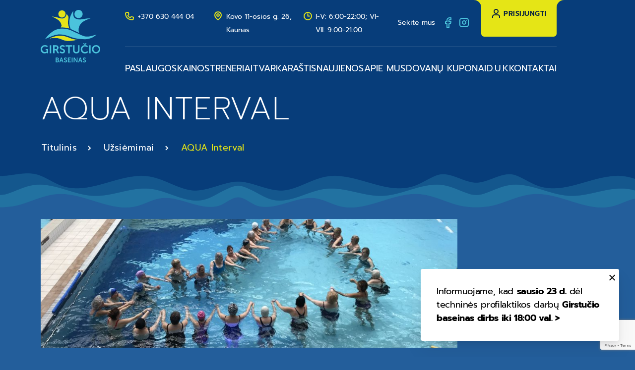

--- FILE ---
content_type: text/html; charset=UTF-8
request_url: https://www.girstuciobaseinas.lt/uzsiemimai/aqua-interval/
body_size: 14897
content:
<!doctype html>
<html lang="lt-LT">
<head>
    <meta charset="UTF-8">
    <meta name="viewport" content="width=device-width, user-scalable=no, initial-scale=1.0, maximum-scale=1.0, minimum-scale=1.0">
    <meta http-equiv="X-UA-Compatible" content="ie=edge">
    <link rel="icon" type="image/png" sizes="512x512" href="/favicon-512x512.png">
    <meta name="facebook-domain-verification" content="2tl7t2r9bymmrb4wd3zv28aniw3amd" />

    <meta name='robots' content='index, follow, max-image-preview:large, max-snippet:-1, max-video-preview:-1' />

	<!-- This site is optimized with the Yoast SEO plugin v21.5 - https://yoast.com/wordpress/plugins/seo/ -->
	<title>AQUA Interval - Girstučio baseinas</title>
	<link rel="canonical" href="https://www.girstuciobaseinas.lt/uzsiemimai/aqua-interval/" />
	<meta property="og:locale" content="lt_LT" />
	<meta property="og:type" content="article" />
	<meta property="og:title" content="AQUA Interval - Girstučio baseinas" />
	<meta property="og:description" content="AQUA Interval – treniruotė vandenyje, skirta raumenims sustiprinti ir fizinei būklei pagerinti." />
	<meta property="og:url" content="https://www.girstuciobaseinas.lt/uzsiemimai/aqua-interval/" />
	<meta property="og:site_name" content="Girstučio baseinas" />
	<meta property="article:modified_time" content="2024-08-27T09:10:00+00:00" />
	<meta property="og:image" content="https://www.girstuciobaseinas.lt/wp-content/uploads/2023/01/Senjorai-sirdele-scaled-e1693224746888.jpg" />
	<meta property="og:image:width" content="2560" />
	<meta property="og:image:height" content="930" />
	<meta property="og:image:type" content="image/jpeg" />
	<meta name="twitter:card" content="summary_large_image" />
	<meta name="twitter:label1" content="Est. reading time" />
	<meta name="twitter:data1" content="1 minutė" />
	<script type="application/ld+json" class="yoast-schema-graph">{"@context":"https://schema.org","@graph":[{"@type":"WebPage","@id":"https://www.girstuciobaseinas.lt/uzsiemimai/aqua-interval/","url":"https://www.girstuciobaseinas.lt/uzsiemimai/aqua-interval/","name":"AQUA Interval - Girstučio baseinas","isPartOf":{"@id":"https://www.girstuciobaseinas.lt/#website"},"primaryImageOfPage":{"@id":"https://www.girstuciobaseinas.lt/uzsiemimai/aqua-interval/#primaryimage"},"image":{"@id":"https://www.girstuciobaseinas.lt/uzsiemimai/aqua-interval/#primaryimage"},"thumbnailUrl":"https://www.girstuciobaseinas.lt/wp-content/uploads/2023/01/Senjorai-sirdele-scaled-e1693224746888.jpg","datePublished":"2022-11-09T12:49:40+00:00","dateModified":"2024-08-27T09:10:00+00:00","breadcrumb":{"@id":"https://www.girstuciobaseinas.lt/uzsiemimai/aqua-interval/#breadcrumb"},"inLanguage":"lt-LT","potentialAction":[{"@type":"ReadAction","target":["https://www.girstuciobaseinas.lt/uzsiemimai/aqua-interval/"]}]},{"@type":"ImageObject","inLanguage":"lt-LT","@id":"https://www.girstuciobaseinas.lt/uzsiemimai/aqua-interval/#primaryimage","url":"https://www.girstuciobaseinas.lt/wp-content/uploads/2023/01/Senjorai-sirdele-scaled-e1693224746888.jpg","contentUrl":"https://www.girstuciobaseinas.lt/wp-content/uploads/2023/01/Senjorai-sirdele-scaled-e1693224746888.jpg","width":2560,"height":930},{"@type":"BreadcrumbList","@id":"https://www.girstuciobaseinas.lt/uzsiemimai/aqua-interval/#breadcrumb","itemListElement":[{"@type":"ListItem","position":1,"name":"Titulinis","item":"https://www.girstuciobaseinas.lt/"},{"@type":"ListItem","position":2,"name":"Užsiėmimai","item":"https://www.girstuciobaseinas.lt/uzsiemimai/"},{"@type":"ListItem","position":3,"name":"AQUA Interval"}]},{"@type":"WebSite","@id":"https://www.girstuciobaseinas.lt/#website","url":"https://www.girstuciobaseinas.lt/","name":"Girstučio baseinas","description":"Kol kas tik dar vienas WordPress tinklalapis","potentialAction":[{"@type":"SearchAction","target":{"@type":"EntryPoint","urlTemplate":"https://www.girstuciobaseinas.lt/?s={search_term_string}"},"query-input":"required name=search_term_string"}],"inLanguage":"lt-LT"}]}</script>
	<!-- / Yoast SEO plugin. -->


<link rel="alternate" title="oEmbed (JSON)" type="application/json+oembed" href="https://www.girstuciobaseinas.lt/wp-json/oembed/1.0/embed?url=https%3A%2F%2Fwww.girstuciobaseinas.lt%2Fuzsiemimai%2Faqua-interval%2F" />
<link rel="alternate" title="oEmbed (XML)" type="text/xml+oembed" href="https://www.girstuciobaseinas.lt/wp-json/oembed/1.0/embed?url=https%3A%2F%2Fwww.girstuciobaseinas.lt%2Fuzsiemimai%2Faqua-interval%2F&#038;format=xml" />
<style id='wp-img-auto-sizes-contain-inline-css' type='text/css'>
img:is([sizes=auto i],[sizes^="auto," i]){contain-intrinsic-size:3000px 1500px}
/*# sourceURL=wp-img-auto-sizes-contain-inline-css */
</style>
<style id='wp-emoji-styles-inline-css' type='text/css'>

	img.wp-smiley, img.emoji {
		display: inline !important;
		border: none !important;
		box-shadow: none !important;
		height: 1em !important;
		width: 1em !important;
		margin: 0 0.07em !important;
		vertical-align: -0.1em !important;
		background: none !important;
		padding: 0 !important;
	}
/*# sourceURL=wp-emoji-styles-inline-css */
</style>
<style id='wp-block-library-inline-css' type='text/css'>
:root{--wp-block-synced-color:#7a00df;--wp-block-synced-color--rgb:122,0,223;--wp-bound-block-color:var(--wp-block-synced-color);--wp-editor-canvas-background:#ddd;--wp-admin-theme-color:#007cba;--wp-admin-theme-color--rgb:0,124,186;--wp-admin-theme-color-darker-10:#006ba1;--wp-admin-theme-color-darker-10--rgb:0,107,160.5;--wp-admin-theme-color-darker-20:#005a87;--wp-admin-theme-color-darker-20--rgb:0,90,135;--wp-admin-border-width-focus:2px}@media (min-resolution:192dpi){:root{--wp-admin-border-width-focus:1.5px}}.wp-element-button{cursor:pointer}:root .has-very-light-gray-background-color{background-color:#eee}:root .has-very-dark-gray-background-color{background-color:#313131}:root .has-very-light-gray-color{color:#eee}:root .has-very-dark-gray-color{color:#313131}:root .has-vivid-green-cyan-to-vivid-cyan-blue-gradient-background{background:linear-gradient(135deg,#00d084,#0693e3)}:root .has-purple-crush-gradient-background{background:linear-gradient(135deg,#34e2e4,#4721fb 50%,#ab1dfe)}:root .has-hazy-dawn-gradient-background{background:linear-gradient(135deg,#faaca8,#dad0ec)}:root .has-subdued-olive-gradient-background{background:linear-gradient(135deg,#fafae1,#67a671)}:root .has-atomic-cream-gradient-background{background:linear-gradient(135deg,#fdd79a,#004a59)}:root .has-nightshade-gradient-background{background:linear-gradient(135deg,#330968,#31cdcf)}:root .has-midnight-gradient-background{background:linear-gradient(135deg,#020381,#2874fc)}:root{--wp--preset--font-size--normal:16px;--wp--preset--font-size--huge:42px}.has-regular-font-size{font-size:1em}.has-larger-font-size{font-size:2.625em}.has-normal-font-size{font-size:var(--wp--preset--font-size--normal)}.has-huge-font-size{font-size:var(--wp--preset--font-size--huge)}.has-text-align-center{text-align:center}.has-text-align-left{text-align:left}.has-text-align-right{text-align:right}.has-fit-text{white-space:nowrap!important}#end-resizable-editor-section{display:none}.aligncenter{clear:both}.items-justified-left{justify-content:flex-start}.items-justified-center{justify-content:center}.items-justified-right{justify-content:flex-end}.items-justified-space-between{justify-content:space-between}.screen-reader-text{border:0;clip-path:inset(50%);height:1px;margin:-1px;overflow:hidden;padding:0;position:absolute;width:1px;word-wrap:normal!important}.screen-reader-text:focus{background-color:#ddd;clip-path:none;color:#444;display:block;font-size:1em;height:auto;left:5px;line-height:normal;padding:15px 23px 14px;text-decoration:none;top:5px;width:auto;z-index:100000}html :where(.has-border-color){border-style:solid}html :where([style*=border-top-color]){border-top-style:solid}html :where([style*=border-right-color]){border-right-style:solid}html :where([style*=border-bottom-color]){border-bottom-style:solid}html :where([style*=border-left-color]){border-left-style:solid}html :where([style*=border-width]){border-style:solid}html :where([style*=border-top-width]){border-top-style:solid}html :where([style*=border-right-width]){border-right-style:solid}html :where([style*=border-bottom-width]){border-bottom-style:solid}html :where([style*=border-left-width]){border-left-style:solid}html :where(img[class*=wp-image-]){height:auto;max-width:100%}:where(figure){margin:0 0 1em}html :where(.is-position-sticky){--wp-admin--admin-bar--position-offset:var(--wp-admin--admin-bar--height,0px)}@media screen and (max-width:600px){html :where(.is-position-sticky){--wp-admin--admin-bar--position-offset:0px}}

/*# sourceURL=wp-block-library-inline-css */
</style><style id='wp-block-image-inline-css' type='text/css'>
.wp-block-image>a,.wp-block-image>figure>a{display:inline-block}.wp-block-image img{box-sizing:border-box;height:auto;max-width:100%;vertical-align:bottom}@media not (prefers-reduced-motion){.wp-block-image img.hide{visibility:hidden}.wp-block-image img.show{animation:show-content-image .4s}}.wp-block-image[style*=border-radius] img,.wp-block-image[style*=border-radius]>a{border-radius:inherit}.wp-block-image.has-custom-border img{box-sizing:border-box}.wp-block-image.aligncenter{text-align:center}.wp-block-image.alignfull>a,.wp-block-image.alignwide>a{width:100%}.wp-block-image.alignfull img,.wp-block-image.alignwide img{height:auto;width:100%}.wp-block-image .aligncenter,.wp-block-image .alignleft,.wp-block-image .alignright,.wp-block-image.aligncenter,.wp-block-image.alignleft,.wp-block-image.alignright{display:table}.wp-block-image .aligncenter>figcaption,.wp-block-image .alignleft>figcaption,.wp-block-image .alignright>figcaption,.wp-block-image.aligncenter>figcaption,.wp-block-image.alignleft>figcaption,.wp-block-image.alignright>figcaption{caption-side:bottom;display:table-caption}.wp-block-image .alignleft{float:left;margin:.5em 1em .5em 0}.wp-block-image .alignright{float:right;margin:.5em 0 .5em 1em}.wp-block-image .aligncenter{margin-left:auto;margin-right:auto}.wp-block-image :where(figcaption){margin-bottom:1em;margin-top:.5em}.wp-block-image.is-style-circle-mask img{border-radius:9999px}@supports ((-webkit-mask-image:none) or (mask-image:none)) or (-webkit-mask-image:none){.wp-block-image.is-style-circle-mask img{border-radius:0;-webkit-mask-image:url('data:image/svg+xml;utf8,<svg viewBox="0 0 100 100" xmlns="http://www.w3.org/2000/svg"><circle cx="50" cy="50" r="50"/></svg>');mask-image:url('data:image/svg+xml;utf8,<svg viewBox="0 0 100 100" xmlns="http://www.w3.org/2000/svg"><circle cx="50" cy="50" r="50"/></svg>');mask-mode:alpha;-webkit-mask-position:center;mask-position:center;-webkit-mask-repeat:no-repeat;mask-repeat:no-repeat;-webkit-mask-size:contain;mask-size:contain}}:root :where(.wp-block-image.is-style-rounded img,.wp-block-image .is-style-rounded img){border-radius:9999px}.wp-block-image figure{margin:0}.wp-lightbox-container{display:flex;flex-direction:column;position:relative}.wp-lightbox-container img{cursor:zoom-in}.wp-lightbox-container img:hover+button{opacity:1}.wp-lightbox-container button{align-items:center;backdrop-filter:blur(16px) saturate(180%);background-color:#5a5a5a40;border:none;border-radius:4px;cursor:zoom-in;display:flex;height:20px;justify-content:center;opacity:0;padding:0;position:absolute;right:16px;text-align:center;top:16px;width:20px;z-index:100}@media not (prefers-reduced-motion){.wp-lightbox-container button{transition:opacity .2s ease}}.wp-lightbox-container button:focus-visible{outline:3px auto #5a5a5a40;outline:3px auto -webkit-focus-ring-color;outline-offset:3px}.wp-lightbox-container button:hover{cursor:pointer;opacity:1}.wp-lightbox-container button:focus{opacity:1}.wp-lightbox-container button:focus,.wp-lightbox-container button:hover,.wp-lightbox-container button:not(:hover):not(:active):not(.has-background){background-color:#5a5a5a40;border:none}.wp-lightbox-overlay{box-sizing:border-box;cursor:zoom-out;height:100vh;left:0;overflow:hidden;position:fixed;top:0;visibility:hidden;width:100%;z-index:100000}.wp-lightbox-overlay .close-button{align-items:center;cursor:pointer;display:flex;justify-content:center;min-height:40px;min-width:40px;padding:0;position:absolute;right:calc(env(safe-area-inset-right) + 16px);top:calc(env(safe-area-inset-top) + 16px);z-index:5000000}.wp-lightbox-overlay .close-button:focus,.wp-lightbox-overlay .close-button:hover,.wp-lightbox-overlay .close-button:not(:hover):not(:active):not(.has-background){background:none;border:none}.wp-lightbox-overlay .lightbox-image-container{height:var(--wp--lightbox-container-height);left:50%;overflow:hidden;position:absolute;top:50%;transform:translate(-50%,-50%);transform-origin:top left;width:var(--wp--lightbox-container-width);z-index:9999999999}.wp-lightbox-overlay .wp-block-image{align-items:center;box-sizing:border-box;display:flex;height:100%;justify-content:center;margin:0;position:relative;transform-origin:0 0;width:100%;z-index:3000000}.wp-lightbox-overlay .wp-block-image img{height:var(--wp--lightbox-image-height);min-height:var(--wp--lightbox-image-height);min-width:var(--wp--lightbox-image-width);width:var(--wp--lightbox-image-width)}.wp-lightbox-overlay .wp-block-image figcaption{display:none}.wp-lightbox-overlay button{background:none;border:none}.wp-lightbox-overlay .scrim{background-color:#fff;height:100%;opacity:.9;position:absolute;width:100%;z-index:2000000}.wp-lightbox-overlay.active{visibility:visible}@media not (prefers-reduced-motion){.wp-lightbox-overlay.active{animation:turn-on-visibility .25s both}.wp-lightbox-overlay.active img{animation:turn-on-visibility .35s both}.wp-lightbox-overlay.show-closing-animation:not(.active){animation:turn-off-visibility .35s both}.wp-lightbox-overlay.show-closing-animation:not(.active) img{animation:turn-off-visibility .25s both}.wp-lightbox-overlay.zoom.active{animation:none;opacity:1;visibility:visible}.wp-lightbox-overlay.zoom.active .lightbox-image-container{animation:lightbox-zoom-in .4s}.wp-lightbox-overlay.zoom.active .lightbox-image-container img{animation:none}.wp-lightbox-overlay.zoom.active .scrim{animation:turn-on-visibility .4s forwards}.wp-lightbox-overlay.zoom.show-closing-animation:not(.active){animation:none}.wp-lightbox-overlay.zoom.show-closing-animation:not(.active) .lightbox-image-container{animation:lightbox-zoom-out .4s}.wp-lightbox-overlay.zoom.show-closing-animation:not(.active) .lightbox-image-container img{animation:none}.wp-lightbox-overlay.zoom.show-closing-animation:not(.active) .scrim{animation:turn-off-visibility .4s forwards}}@keyframes show-content-image{0%{visibility:hidden}99%{visibility:hidden}to{visibility:visible}}@keyframes turn-on-visibility{0%{opacity:0}to{opacity:1}}@keyframes turn-off-visibility{0%{opacity:1;visibility:visible}99%{opacity:0;visibility:visible}to{opacity:0;visibility:hidden}}@keyframes lightbox-zoom-in{0%{transform:translate(calc((-100vw + var(--wp--lightbox-scrollbar-width))/2 + var(--wp--lightbox-initial-left-position)),calc(-50vh + var(--wp--lightbox-initial-top-position))) scale(var(--wp--lightbox-scale))}to{transform:translate(-50%,-50%) scale(1)}}@keyframes lightbox-zoom-out{0%{transform:translate(-50%,-50%) scale(1);visibility:visible}99%{visibility:visible}to{transform:translate(calc((-100vw + var(--wp--lightbox-scrollbar-width))/2 + var(--wp--lightbox-initial-left-position)),calc(-50vh + var(--wp--lightbox-initial-top-position))) scale(var(--wp--lightbox-scale));visibility:hidden}}
/*# sourceURL=https://www.girstuciobaseinas.lt/wp-includes/blocks/image/style.min.css */
</style>
<style id='wp-block-list-inline-css' type='text/css'>
ol,ul{box-sizing:border-box}:root :where(.wp-block-list.has-background){padding:1.25em 2.375em}
/*# sourceURL=https://www.girstuciobaseinas.lt/wp-includes/blocks/list/style.min.css */
</style>
<style id='wp-block-paragraph-inline-css' type='text/css'>
.is-small-text{font-size:.875em}.is-regular-text{font-size:1em}.is-large-text{font-size:2.25em}.is-larger-text{font-size:3em}.has-drop-cap:not(:focus):first-letter{float:left;font-size:8.4em;font-style:normal;font-weight:100;line-height:.68;margin:.05em .1em 0 0;text-transform:uppercase}body.rtl .has-drop-cap:not(:focus):first-letter{float:none;margin-left:.1em}p.has-drop-cap.has-background{overflow:hidden}:root :where(p.has-background){padding:1.25em 2.375em}:where(p.has-text-color:not(.has-link-color)) a{color:inherit}p.has-text-align-left[style*="writing-mode:vertical-lr"],p.has-text-align-right[style*="writing-mode:vertical-rl"]{rotate:180deg}
/*# sourceURL=https://www.girstuciobaseinas.lt/wp-includes/blocks/paragraph/style.min.css */
</style>
<style id='global-styles-inline-css' type='text/css'>
:root{--wp--preset--aspect-ratio--square: 1;--wp--preset--aspect-ratio--4-3: 4/3;--wp--preset--aspect-ratio--3-4: 3/4;--wp--preset--aspect-ratio--3-2: 3/2;--wp--preset--aspect-ratio--2-3: 2/3;--wp--preset--aspect-ratio--16-9: 16/9;--wp--preset--aspect-ratio--9-16: 9/16;--wp--preset--color--black: #000000;--wp--preset--color--cyan-bluish-gray: #abb8c3;--wp--preset--color--white: #ffffff;--wp--preset--color--pale-pink: #f78da7;--wp--preset--color--vivid-red: #cf2e2e;--wp--preset--color--luminous-vivid-orange: #ff6900;--wp--preset--color--luminous-vivid-amber: #fcb900;--wp--preset--color--light-green-cyan: #7bdcb5;--wp--preset--color--vivid-green-cyan: #00d084;--wp--preset--color--pale-cyan-blue: #8ed1fc;--wp--preset--color--vivid-cyan-blue: #0693e3;--wp--preset--color--vivid-purple: #9b51e0;--wp--preset--gradient--vivid-cyan-blue-to-vivid-purple: linear-gradient(135deg,rgb(6,147,227) 0%,rgb(155,81,224) 100%);--wp--preset--gradient--light-green-cyan-to-vivid-green-cyan: linear-gradient(135deg,rgb(122,220,180) 0%,rgb(0,208,130) 100%);--wp--preset--gradient--luminous-vivid-amber-to-luminous-vivid-orange: linear-gradient(135deg,rgb(252,185,0) 0%,rgb(255,105,0) 100%);--wp--preset--gradient--luminous-vivid-orange-to-vivid-red: linear-gradient(135deg,rgb(255,105,0) 0%,rgb(207,46,46) 100%);--wp--preset--gradient--very-light-gray-to-cyan-bluish-gray: linear-gradient(135deg,rgb(238,238,238) 0%,rgb(169,184,195) 100%);--wp--preset--gradient--cool-to-warm-spectrum: linear-gradient(135deg,rgb(74,234,220) 0%,rgb(151,120,209) 20%,rgb(207,42,186) 40%,rgb(238,44,130) 60%,rgb(251,105,98) 80%,rgb(254,248,76) 100%);--wp--preset--gradient--blush-light-purple: linear-gradient(135deg,rgb(255,206,236) 0%,rgb(152,150,240) 100%);--wp--preset--gradient--blush-bordeaux: linear-gradient(135deg,rgb(254,205,165) 0%,rgb(254,45,45) 50%,rgb(107,0,62) 100%);--wp--preset--gradient--luminous-dusk: linear-gradient(135deg,rgb(255,203,112) 0%,rgb(199,81,192) 50%,rgb(65,88,208) 100%);--wp--preset--gradient--pale-ocean: linear-gradient(135deg,rgb(255,245,203) 0%,rgb(182,227,212) 50%,rgb(51,167,181) 100%);--wp--preset--gradient--electric-grass: linear-gradient(135deg,rgb(202,248,128) 0%,rgb(113,206,126) 100%);--wp--preset--gradient--midnight: linear-gradient(135deg,rgb(2,3,129) 0%,rgb(40,116,252) 100%);--wp--preset--font-size--small: 13px;--wp--preset--font-size--medium: 20px;--wp--preset--font-size--large: 36px;--wp--preset--font-size--x-large: 42px;--wp--preset--spacing--20: 0.44rem;--wp--preset--spacing--30: 0.67rem;--wp--preset--spacing--40: 1rem;--wp--preset--spacing--50: 1.5rem;--wp--preset--spacing--60: 2.25rem;--wp--preset--spacing--70: 3.38rem;--wp--preset--spacing--80: 5.06rem;--wp--preset--shadow--natural: 6px 6px 9px rgba(0, 0, 0, 0.2);--wp--preset--shadow--deep: 12px 12px 50px rgba(0, 0, 0, 0.4);--wp--preset--shadow--sharp: 6px 6px 0px rgba(0, 0, 0, 0.2);--wp--preset--shadow--outlined: 6px 6px 0px -3px rgb(255, 255, 255), 6px 6px rgb(0, 0, 0);--wp--preset--shadow--crisp: 6px 6px 0px rgb(0, 0, 0);}:where(.is-layout-flex){gap: 0.5em;}:where(.is-layout-grid){gap: 0.5em;}body .is-layout-flex{display: flex;}.is-layout-flex{flex-wrap: wrap;align-items: center;}.is-layout-flex > :is(*, div){margin: 0;}body .is-layout-grid{display: grid;}.is-layout-grid > :is(*, div){margin: 0;}:where(.wp-block-columns.is-layout-flex){gap: 2em;}:where(.wp-block-columns.is-layout-grid){gap: 2em;}:where(.wp-block-post-template.is-layout-flex){gap: 1.25em;}:where(.wp-block-post-template.is-layout-grid){gap: 1.25em;}.has-black-color{color: var(--wp--preset--color--black) !important;}.has-cyan-bluish-gray-color{color: var(--wp--preset--color--cyan-bluish-gray) !important;}.has-white-color{color: var(--wp--preset--color--white) !important;}.has-pale-pink-color{color: var(--wp--preset--color--pale-pink) !important;}.has-vivid-red-color{color: var(--wp--preset--color--vivid-red) !important;}.has-luminous-vivid-orange-color{color: var(--wp--preset--color--luminous-vivid-orange) !important;}.has-luminous-vivid-amber-color{color: var(--wp--preset--color--luminous-vivid-amber) !important;}.has-light-green-cyan-color{color: var(--wp--preset--color--light-green-cyan) !important;}.has-vivid-green-cyan-color{color: var(--wp--preset--color--vivid-green-cyan) !important;}.has-pale-cyan-blue-color{color: var(--wp--preset--color--pale-cyan-blue) !important;}.has-vivid-cyan-blue-color{color: var(--wp--preset--color--vivid-cyan-blue) !important;}.has-vivid-purple-color{color: var(--wp--preset--color--vivid-purple) !important;}.has-black-background-color{background-color: var(--wp--preset--color--black) !important;}.has-cyan-bluish-gray-background-color{background-color: var(--wp--preset--color--cyan-bluish-gray) !important;}.has-white-background-color{background-color: var(--wp--preset--color--white) !important;}.has-pale-pink-background-color{background-color: var(--wp--preset--color--pale-pink) !important;}.has-vivid-red-background-color{background-color: var(--wp--preset--color--vivid-red) !important;}.has-luminous-vivid-orange-background-color{background-color: var(--wp--preset--color--luminous-vivid-orange) !important;}.has-luminous-vivid-amber-background-color{background-color: var(--wp--preset--color--luminous-vivid-amber) !important;}.has-light-green-cyan-background-color{background-color: var(--wp--preset--color--light-green-cyan) !important;}.has-vivid-green-cyan-background-color{background-color: var(--wp--preset--color--vivid-green-cyan) !important;}.has-pale-cyan-blue-background-color{background-color: var(--wp--preset--color--pale-cyan-blue) !important;}.has-vivid-cyan-blue-background-color{background-color: var(--wp--preset--color--vivid-cyan-blue) !important;}.has-vivid-purple-background-color{background-color: var(--wp--preset--color--vivid-purple) !important;}.has-black-border-color{border-color: var(--wp--preset--color--black) !important;}.has-cyan-bluish-gray-border-color{border-color: var(--wp--preset--color--cyan-bluish-gray) !important;}.has-white-border-color{border-color: var(--wp--preset--color--white) !important;}.has-pale-pink-border-color{border-color: var(--wp--preset--color--pale-pink) !important;}.has-vivid-red-border-color{border-color: var(--wp--preset--color--vivid-red) !important;}.has-luminous-vivid-orange-border-color{border-color: var(--wp--preset--color--luminous-vivid-orange) !important;}.has-luminous-vivid-amber-border-color{border-color: var(--wp--preset--color--luminous-vivid-amber) !important;}.has-light-green-cyan-border-color{border-color: var(--wp--preset--color--light-green-cyan) !important;}.has-vivid-green-cyan-border-color{border-color: var(--wp--preset--color--vivid-green-cyan) !important;}.has-pale-cyan-blue-border-color{border-color: var(--wp--preset--color--pale-cyan-blue) !important;}.has-vivid-cyan-blue-border-color{border-color: var(--wp--preset--color--vivid-cyan-blue) !important;}.has-vivid-purple-border-color{border-color: var(--wp--preset--color--vivid-purple) !important;}.has-vivid-cyan-blue-to-vivid-purple-gradient-background{background: var(--wp--preset--gradient--vivid-cyan-blue-to-vivid-purple) !important;}.has-light-green-cyan-to-vivid-green-cyan-gradient-background{background: var(--wp--preset--gradient--light-green-cyan-to-vivid-green-cyan) !important;}.has-luminous-vivid-amber-to-luminous-vivid-orange-gradient-background{background: var(--wp--preset--gradient--luminous-vivid-amber-to-luminous-vivid-orange) !important;}.has-luminous-vivid-orange-to-vivid-red-gradient-background{background: var(--wp--preset--gradient--luminous-vivid-orange-to-vivid-red) !important;}.has-very-light-gray-to-cyan-bluish-gray-gradient-background{background: var(--wp--preset--gradient--very-light-gray-to-cyan-bluish-gray) !important;}.has-cool-to-warm-spectrum-gradient-background{background: var(--wp--preset--gradient--cool-to-warm-spectrum) !important;}.has-blush-light-purple-gradient-background{background: var(--wp--preset--gradient--blush-light-purple) !important;}.has-blush-bordeaux-gradient-background{background: var(--wp--preset--gradient--blush-bordeaux) !important;}.has-luminous-dusk-gradient-background{background: var(--wp--preset--gradient--luminous-dusk) !important;}.has-pale-ocean-gradient-background{background: var(--wp--preset--gradient--pale-ocean) !important;}.has-electric-grass-gradient-background{background: var(--wp--preset--gradient--electric-grass) !important;}.has-midnight-gradient-background{background: var(--wp--preset--gradient--midnight) !important;}.has-small-font-size{font-size: var(--wp--preset--font-size--small) !important;}.has-medium-font-size{font-size: var(--wp--preset--font-size--medium) !important;}.has-large-font-size{font-size: var(--wp--preset--font-size--large) !important;}.has-x-large-font-size{font-size: var(--wp--preset--font-size--x-large) !important;}
/*# sourceURL=global-styles-inline-css */
</style>

<style id='classic-theme-styles-inline-css' type='text/css'>
/*! This file is auto-generated */
.wp-block-button__link{color:#fff;background-color:#32373c;border-radius:9999px;box-shadow:none;text-decoration:none;padding:calc(.667em + 2px) calc(1.333em + 2px);font-size:1.125em}.wp-block-file__button{background:#32373c;color:#fff;text-decoration:none}
/*# sourceURL=/wp-includes/css/classic-themes.min.css */
</style>
<link rel='stylesheet' id='theme-build-css' href='https://www.girstuciobaseinas.lt/wp-content/themes/girstutis/build/styles.css?ver=1768389270' type='text/css' media='all' />
<link rel="https://api.w.org/" href="https://www.girstuciobaseinas.lt/wp-json/" /><link rel="alternate" title="JSON" type="application/json" href="https://www.girstuciobaseinas.lt/wp-json/wp/v2/facilitiesprocedures/681" /><link rel="EditURI" type="application/rsd+xml" title="RSD" href="https://www.girstuciobaseinas.lt/xmlrpc.php?rsd" />
<meta name="generator" content="WordPress 6.9" />
<link rel='shortlink' href='https://www.girstuciobaseinas.lt/?p=681' />
<meta name="global_axios_validator_error" content="Įvyko klaida"><meta name="theme-url" content="https://www.girstuciobaseinas.lt/wp-content/themes/girstutis/build/"></head>
<body class="wp-singular facilitiesprocedures-template-default single single-facilitiesprocedures postid-681 wp-theme-girstutis">


<header data-controller="header">
    <div class="container">
        <div class="header">
            <div class="header-logo">
                <a href="https://www.girstuciobaseinas.lt">
                    <img src="https://www.girstuciobaseinas.lt/wp-content/themes/girstutis/resources/images/logo.svg" alt="">
                </a>
            </div>
            <div class="header-logo-fixed">
                <a href="https://www.girstuciobaseinas.lt">
                    <img src="https://www.girstuciobaseinas.lt/wp-content/themes/girstutis/resources/images/icons/fixed_logo.svg" alt="">
                </a>
            </div>
            <div class="header-content">
                <div class="header-content__info">
                                            <div class="phone">
                            <a href="tel:+37063044404">+370 630 444 04</a>
                        </div>
                    
                                            <div class="map-marker">
                            <a href="https://www.google.com/maps/place/Kovo+11-osios+g.+26%2C+Kaunas" target="_blank" style="color:white;">Kovo 11-osios g. 26, Kaunas</a>
                        </div>
                    
                                            <div class="work-hours"> I-V: 6:00-22:00; VI-VII: 9:00-21:00</div>
                    
                                            <div class="socials">
                            <span>Sekite mus</span>

                                                            <a href="https://www.facebook.com/girstuciobaseinas/" class="socials--fb"></a>
                            
                                                            <a href="https://www.instagram.com/girstutis/" class="socials--insta"></a>
                            
                                                    </div>
                    

                    <div class="login ">
                                                    <a href="#" class="expand-login" data-modal-open="auth">Prisijungti</a>
                                            </div>
                </div>
                <div class="header-content__nav">
                    <nav>
                        <ul id="menu-pagrindinis-menu" class="menu"><li id="menu-item-42" class="menu-item menu-item-type-post_type menu-item-object-page menu-item-has-children menu-item-42"><a href="https://www.girstuciobaseinas.lt/paslaugos/">Paslaugos</a>
<ul class="sub-menu">
	<li id="menu-item-2364" class="menu-item menu-item-type-post_type menu-item-object-services menu-item-2364"><a href="https://www.girstuciobaseinas.lt/paslaugos/sveikatos-takas/">Pirčių erdvė</a></li>
	<li id="menu-item-4903" class="menu-item menu-item-type-post_type menu-item-object-news menu-item-4903"><a href="https://www.girstuciobaseinas.lt/naujienos/issukiu-takas-savaitgaliais-3/">Iššūkių takas – savaitgaliais!</a></li>
	<li id="menu-item-1975" class="menu-item menu-item-type-post_type menu-item-object-page menu-item-1975"><a href="https://www.girstuciobaseinas.lt/vaiku-gimtadieniai-baseine/">Vaikų gimtadieniai baseine</a></li>
	<li id="menu-item-2326" class="menu-item menu-item-type-post_type menu-item-object-page menu-item-2326"><a href="https://www.girstuciobaseinas.lt/mokymas-plaukti/">Mokymas plaukti</a></li>
	<li id="menu-item-649" class="menu-item menu-item-type-custom menu-item-object-custom menu-item-649"><a href="https://girstuciobaseinas.lt/paslaugos/50-metru-baseinas/">50 metrų baseinas</a></li>
	<li id="menu-item-1046" class="menu-item menu-item-type-custom menu-item-object-custom menu-item-1046"><a href="https://girstuciobaseinas.lt/paslaugos/25-metru-baseinas/">25 metrų baseinas</a></li>
	<li id="menu-item-650" class="menu-item menu-item-type-custom menu-item-object-custom menu-item-650"><a href="https://girstuciobaseinas.lt/paslaugos/pramogine-vandens-erdve/">Pramoginė vandens erdvė</a></li>
	<li id="menu-item-652" class="menu-item menu-item-type-custom menu-item-object-custom menu-item-has-children menu-item-652"><a href="https://girstuciobaseinas.lt/paslaugos/uzsiemimai-vandenyje/">Užsiėmimai vandenyje</a>
	<ul class="sub-menu">
		<li id="menu-item-2409" class="menu-item menu-item-type-post_type menu-item-object-facilitiesprocedures menu-item-2409"><a href="https://www.girstuciobaseinas.lt/uzsiemimai/swimcross/">SwimCross</a></li>
		<li id="menu-item-890" class="menu-item menu-item-type-post_type menu-item-object-facilitiesprocedures menu-item-890"><a href="https://www.girstuciobaseinas.lt/uzsiemimai/sup-activity/">SUP activity</a></li>
		<li id="menu-item-892" class="menu-item menu-item-type-post_type menu-item-object-facilitiesprocedures menu-item-892"><a href="https://www.girstuciobaseinas.lt/uzsiemimai/manksta-vandenyje/">Mankšta vandenyje</a></li>
		<li id="menu-item-894" class="menu-item menu-item-type-post_type menu-item-object-facilitiesprocedures menu-item-894"><a href="https://www.girstuciobaseinas.lt/uzsiemimai/aqua/">AQUA</a></li>
		<li id="menu-item-891" class="menu-item menu-item-type-post_type menu-item-object-facilitiesprocedures menu-item-891"><a href="https://www.girstuciobaseinas.lt/uzsiemimai/nesciuju-manksta/">Nėščiųjų mankšta</a></li>
		<li id="menu-item-893" class="menu-item menu-item-type-post_type menu-item-object-facilitiesprocedures menu-item-893"><a href="https://www.girstuciobaseinas.lt/uzsiemimai/sveika-nugara/">Sveika nugara</a></li>
		<li id="menu-item-1334" class="menu-item menu-item-type-post_type menu-item-object-facilitiesprocedures menu-item-1334"><a href="https://www.girstuciobaseinas.lt/uzsiemimai/manksta-su-vaiku/">Mankšta su vaiku</a></li>
	</ul>
</li>
	<li id="menu-item-789" class="menu-item menu-item-type-post_type menu-item-object-services menu-item-has-children menu-item-789"><a href="https://www.girstuciobaseinas.lt/paslaugos/uzsiemimai-saleje/">Užsiėmimai salėje</a>
	<ul class="sub-menu">
		<li id="menu-item-933" class="menu-item menu-item-type-post_type menu-item-object-facilitiesprocedures menu-item-933"><a href="https://www.girstuciobaseinas.lt/uzsiemimai/functional/">Functional</a></li>
		<li id="menu-item-932" class="menu-item menu-item-type-post_type menu-item-object-facilitiesprocedures menu-item-932"><a href="https://www.girstuciobaseinas.lt/uzsiemimai/joga/">Joga</a></li>
		<li id="menu-item-929" class="menu-item menu-item-type-post_type menu-item-object-facilitiesprocedures menu-item-929"><a href="https://www.girstuciobaseinas.lt/uzsiemimai/press-back-butt/">Press Back Butt</a></li>
		<li id="menu-item-925" class="menu-item menu-item-type-post_type menu-item-object-facilitiesprocedures menu-item-925"><a href="https://www.girstuciobaseinas.lt/?post_type=facilitiesprocedures&#038;p=695">G – Tabata</a></li>
		<li id="menu-item-934" class="menu-item menu-item-type-post_type menu-item-object-facilitiesprocedures menu-item-934"><a href="https://www.girstuciobaseinas.lt/uzsiemimai/g-pump/">G – Pump</a></li>
		<li id="menu-item-2392" class="menu-item menu-item-type-post_type menu-item-object-facilitiesprocedures menu-item-2392"><a href="https://www.girstuciobaseinas.lt/uzsiemimai/hiit/">HIIT</a></li>
		<li id="menu-item-931" class="menu-item menu-item-type-post_type menu-item-object-facilitiesprocedures menu-item-931"><a href="https://www.girstuciobaseinas.lt/uzsiemimai/body-design/">Body design</a></li>
		<li id="menu-item-928" class="menu-item menu-item-type-post_type menu-item-object-facilitiesprocedures menu-item-928"><a href="https://www.girstuciobaseinas.lt/uzsiemimai/zumba/">Zumba</a></li>
		<li id="menu-item-924" class="menu-item menu-item-type-post_type menu-item-object-facilitiesprocedures menu-item-924"><a href="https://www.girstuciobaseinas.lt/uzsiemimai/stretching/">Stretching Mobility</a></li>
		<li id="menu-item-935" class="menu-item menu-item-type-post_type menu-item-object-facilitiesprocedures menu-item-935"><a href="https://www.girstuciobaseinas.lt/uzsiemimai/g-trx/">G – TRX</a></li>
		<li id="menu-item-936" class="menu-item menu-item-type-post_type menu-item-object-facilitiesprocedures menu-item-936"><a href="https://www.girstuciobaseinas.lt/uzsiemimai/oro-joga/">Oro joga</a></li>
		<li id="menu-item-923" class="menu-item menu-item-type-post_type menu-item-object-facilitiesprocedures menu-item-923"><a href="https://www.girstuciobaseinas.lt/uzsiemimai/power-interval/">Power Interval</a></li>
		<li id="menu-item-930" class="menu-item menu-item-type-post_type menu-item-object-facilitiesprocedures menu-item-930"><a href="https://www.girstuciobaseinas.lt/uzsiemimai/pilates/">Pilates</a></li>
		<li id="menu-item-926" class="menu-item menu-item-type-post_type menu-item-object-facilitiesprocedures menu-item-926"><a href="https://www.girstuciobaseinas.lt/uzsiemimai/g-slidepress/">G – Slide&#038;Press</a></li>
	</ul>
</li>
	<li id="menu-item-788" class="menu-item menu-item-type-post_type menu-item-object-services menu-item-788"><a href="https://www.girstuciobaseinas.lt/paslaugos/treniruokliu-ir-sporto-sales/">Treniruoklių ir sporto salės</a></li>
	<li id="menu-item-786" class="menu-item menu-item-type-post_type menu-item-object-services menu-item-786"><a href="https://www.girstuciobaseinas.lt/paslaugos/vandenlenciu-parkas/">Vandenlenčių parkas</a></li>
	<li id="menu-item-785" class="menu-item menu-item-type-post_type menu-item-object-services menu-item-785"><a href="https://www.girstuciobaseinas.lt/paslaugos/sporto-prekiu-parduotuve/">Sporto prekių parduotuvė</a></li>
	<li id="menu-item-787" class="menu-item menu-item-type-post_type menu-item-object-services menu-item-787"><a href="https://www.girstuciobaseinas.lt/paslaugos/masazo-studija/">Masažo studija</a></li>
	<li id="menu-item-784" class="menu-item menu-item-type-post_type menu-item-object-services menu-item-784"><a href="https://www.girstuciobaseinas.lt/paslaugos/imonems/">Įmonėms</a></li>
</ul>
</li>
<li id="menu-item-41" class="menu-item menu-item-type-post_type menu-item-object-page menu-item-has-children menu-item-41"><a href="https://www.girstuciobaseinas.lt/kainos/">Kainos</a>
<ul class="sub-menu">
	<li id="menu-item-749" class="menu-item menu-item-type-post_type menu-item-object-page menu-item-749"><a href="https://www.girstuciobaseinas.lt/narystes/">Narystės</a></li>
	<li id="menu-item-792" class="menu-item menu-item-type-post_type menu-item-object-page menu-item-792"><a href="https://www.girstuciobaseinas.lt/12-menesiu-narystes/">12 mėnesių narystės</a></li>
	<li id="menu-item-791" class="menu-item menu-item-type-post_type menu-item-object-page menu-item-791"><a href="https://www.girstuciobaseinas.lt/vienkartiniai-apsilankymai/">Vienkartiniai apsilankymai</a></li>
	<li id="menu-item-790" class="menu-item menu-item-type-post_type menu-item-object-page menu-item-790"><a href="https://www.girstuciobaseinas.lt/dovanu-kuponai/">Dovanų kuponai</a></li>
</ul>
</li>
<li id="menu-item-541" class="menu-item menu-item-type-post_type_archive menu-item-object-coaches menu-item-541"><a href="https://www.girstuciobaseinas.lt/treneriai/">Treneriai</a></li>
<li id="menu-item-44" class="menu-item menu-item-type-post_type menu-item-object-page menu-item-44"><a href="https://www.girstuciobaseinas.lt/tvarkarastis/">Tvarkaraštis</a></li>
<li id="menu-item-45" class="menu-item menu-item-type-post_type menu-item-object-page menu-item-45"><a href="https://www.girstuciobaseinas.lt/naujienos/">Naujienos</a></li>
<li id="menu-item-46" class="menu-item menu-item-type-post_type menu-item-object-page menu-item-has-children menu-item-46"><a href="https://www.girstuciobaseinas.lt/apie-mus/">Apie mus</a>
<ul class="sub-menu">
	<li id="menu-item-816" class="menu-item menu-item-type-post_type menu-item-object-page menu-item-816"><a href="https://www.girstuciobaseinas.lt/apie-mus/kliento-atmintine/">Kliento atmintinė</a></li>
	<li id="menu-item-815" class="menu-item menu-item-type-post_type menu-item-object-page menu-item-815"><a href="https://www.girstuciobaseinas.lt/apie-mus/nario-kortele/">Nario kortelė</a></li>
	<li id="menu-item-814" class="menu-item menu-item-type-post_type menu-item-object-page menu-item-814"><a href="https://www.girstuciobaseinas.lt/apie-mus/vidaus-taisykles/">Vidaus taisyklės</a></li>
	<li id="menu-item-1615" class="menu-item menu-item-type-post_type menu-item-object-page menu-item-1615"><a href="https://www.girstuciobaseinas.lt/apie-mus/issukiu-tako-taisykles/">Iššūkių tako taisyklės</a></li>
	<li id="menu-item-813" class="menu-item menu-item-type-post_type menu-item-object-page menu-item-privacy-policy menu-item-813"><a rel="privacy-policy" href="https://www.girstuciobaseinas.lt/apie-mus/privatumo-politika/">Privatumo politika</a></li>
</ul>
</li>
<li id="menu-item-4902" class="menu-item menu-item-type-post_type menu-item-object-page menu-item-4902"><a href="https://www.girstuciobaseinas.lt/dovanu-kuponai/">Dovanų kuponai</a></li>
<li id="menu-item-48" class="menu-item menu-item-type-post_type menu-item-object-page menu-item-48"><a href="https://www.girstuciobaseinas.lt/duk/">D.U.K</a></li>
<li id="menu-item-49" class="menu-item menu-item-type-post_type menu-item-object-page menu-item-49"><a href="https://www.girstuciobaseinas.lt/kontaktai/">Kontaktai</a></li>
</ul>                    </nav>
                </div>
            </div>

            <button type="button" id="mobileMenuToggle" class="mobile-menu-toggle" data-action="header#toggleMobileMenu">
                <span class="line"></span>
                <span class="line"></span>
                <span class="line"></span>
            </button>
        </div>

        <div class="nav-mobile" id="mobileMenu">
            <div class="w-100">
                <ul id="menu-pagrindinis-menu-1" class="menu"><li class="menu-item menu-item-type-post_type menu-item-object-page menu-item-has-children menu-item-42"><a href="https://www.girstuciobaseinas.lt/paslaugos/">Paslaugos<span data-action="click->header#expandMobileMenuItem" class="arrow"><svg width="10" height="7" viewBox="0 0 10 7" fill="none" xmlns="http://www.w3.org/2000/svg">
    <path d="M1 0.999992L5 4.99999L9 0.999992" stroke="currentColor" stroke-width="2"></path>
</svg>
</span></a>
<ul class="sub-menu">
	<li class="menu-item menu-item-type-post_type menu-item-object-services menu-item-2364"><a href="https://www.girstuciobaseinas.lt/paslaugos/sveikatos-takas/">Pirčių erdvė<span data-action="click->header#expandMobileMenuItem" class="arrow"><svg width="10" height="7" viewBox="0 0 10 7" fill="none" xmlns="http://www.w3.org/2000/svg">
    <path d="M1 0.999992L5 4.99999L9 0.999992" stroke="currentColor" stroke-width="2"></path>
</svg>
</span></a></li>
	<li class="menu-item menu-item-type-post_type menu-item-object-news menu-item-4903"><a href="https://www.girstuciobaseinas.lt/naujienos/issukiu-takas-savaitgaliais-3/">Iššūkių takas – savaitgaliais!<span data-action="click->header#expandMobileMenuItem" class="arrow"><svg width="10" height="7" viewBox="0 0 10 7" fill="none" xmlns="http://www.w3.org/2000/svg">
    <path d="M1 0.999992L5 4.99999L9 0.999992" stroke="currentColor" stroke-width="2"></path>
</svg>
</span></a></li>
	<li class="menu-item menu-item-type-post_type menu-item-object-page menu-item-1975"><a href="https://www.girstuciobaseinas.lt/vaiku-gimtadieniai-baseine/">Vaikų gimtadieniai baseine<span data-action="click->header#expandMobileMenuItem" class="arrow"><svg width="10" height="7" viewBox="0 0 10 7" fill="none" xmlns="http://www.w3.org/2000/svg">
    <path d="M1 0.999992L5 4.99999L9 0.999992" stroke="currentColor" stroke-width="2"></path>
</svg>
</span></a></li>
	<li class="menu-item menu-item-type-post_type menu-item-object-page menu-item-2326"><a href="https://www.girstuciobaseinas.lt/mokymas-plaukti/">Mokymas plaukti<span data-action="click->header#expandMobileMenuItem" class="arrow"><svg width="10" height="7" viewBox="0 0 10 7" fill="none" xmlns="http://www.w3.org/2000/svg">
    <path d="M1 0.999992L5 4.99999L9 0.999992" stroke="currentColor" stroke-width="2"></path>
</svg>
</span></a></li>
	<li class="menu-item menu-item-type-custom menu-item-object-custom menu-item-649"><a href="https://girstuciobaseinas.lt/paslaugos/50-metru-baseinas/">50 metrų baseinas<span data-action="click->header#expandMobileMenuItem" class="arrow"><svg width="10" height="7" viewBox="0 0 10 7" fill="none" xmlns="http://www.w3.org/2000/svg">
    <path d="M1 0.999992L5 4.99999L9 0.999992" stroke="currentColor" stroke-width="2"></path>
</svg>
</span></a></li>
	<li class="menu-item menu-item-type-custom menu-item-object-custom menu-item-1046"><a href="https://girstuciobaseinas.lt/paslaugos/25-metru-baseinas/">25 metrų baseinas<span data-action="click->header#expandMobileMenuItem" class="arrow"><svg width="10" height="7" viewBox="0 0 10 7" fill="none" xmlns="http://www.w3.org/2000/svg">
    <path d="M1 0.999992L5 4.99999L9 0.999992" stroke="currentColor" stroke-width="2"></path>
</svg>
</span></a></li>
	<li class="menu-item menu-item-type-custom menu-item-object-custom menu-item-650"><a href="https://girstuciobaseinas.lt/paslaugos/pramogine-vandens-erdve/">Pramoginė vandens erdvė<span data-action="click->header#expandMobileMenuItem" class="arrow"><svg width="10" height="7" viewBox="0 0 10 7" fill="none" xmlns="http://www.w3.org/2000/svg">
    <path d="M1 0.999992L5 4.99999L9 0.999992" stroke="currentColor" stroke-width="2"></path>
</svg>
</span></a></li>
	<li class="menu-item menu-item-type-custom menu-item-object-custom menu-item-has-children menu-item-652"><a href="https://girstuciobaseinas.lt/paslaugos/uzsiemimai-vandenyje/">Užsiėmimai vandenyje<span data-action="click->header#expandMobileMenuItem" class="arrow"><svg width="10" height="7" viewBox="0 0 10 7" fill="none" xmlns="http://www.w3.org/2000/svg">
    <path d="M1 0.999992L5 4.99999L9 0.999992" stroke="currentColor" stroke-width="2"></path>
</svg>
</span></a>
	<ul class="sub-menu">
		<li class="menu-item menu-item-type-post_type menu-item-object-facilitiesprocedures menu-item-2409"><a href="https://www.girstuciobaseinas.lt/uzsiemimai/swimcross/">SwimCross<span data-action="click->header#expandMobileMenuItem" class="arrow"><svg width="10" height="7" viewBox="0 0 10 7" fill="none" xmlns="http://www.w3.org/2000/svg">
    <path d="M1 0.999992L5 4.99999L9 0.999992" stroke="currentColor" stroke-width="2"></path>
</svg>
</span></a></li>
		<li class="menu-item menu-item-type-post_type menu-item-object-facilitiesprocedures menu-item-890"><a href="https://www.girstuciobaseinas.lt/uzsiemimai/sup-activity/">SUP activity<span data-action="click->header#expandMobileMenuItem" class="arrow"><svg width="10" height="7" viewBox="0 0 10 7" fill="none" xmlns="http://www.w3.org/2000/svg">
    <path d="M1 0.999992L5 4.99999L9 0.999992" stroke="currentColor" stroke-width="2"></path>
</svg>
</span></a></li>
		<li class="menu-item menu-item-type-post_type menu-item-object-facilitiesprocedures menu-item-892"><a href="https://www.girstuciobaseinas.lt/uzsiemimai/manksta-vandenyje/">Mankšta vandenyje<span data-action="click->header#expandMobileMenuItem" class="arrow"><svg width="10" height="7" viewBox="0 0 10 7" fill="none" xmlns="http://www.w3.org/2000/svg">
    <path d="M1 0.999992L5 4.99999L9 0.999992" stroke="currentColor" stroke-width="2"></path>
</svg>
</span></a></li>
		<li class="menu-item menu-item-type-post_type menu-item-object-facilitiesprocedures menu-item-894"><a href="https://www.girstuciobaseinas.lt/uzsiemimai/aqua/">AQUA<span data-action="click->header#expandMobileMenuItem" class="arrow"><svg width="10" height="7" viewBox="0 0 10 7" fill="none" xmlns="http://www.w3.org/2000/svg">
    <path d="M1 0.999992L5 4.99999L9 0.999992" stroke="currentColor" stroke-width="2"></path>
</svg>
</span></a></li>
		<li class="menu-item menu-item-type-post_type menu-item-object-facilitiesprocedures menu-item-891"><a href="https://www.girstuciobaseinas.lt/uzsiemimai/nesciuju-manksta/">Nėščiųjų mankšta<span data-action="click->header#expandMobileMenuItem" class="arrow"><svg width="10" height="7" viewBox="0 0 10 7" fill="none" xmlns="http://www.w3.org/2000/svg">
    <path d="M1 0.999992L5 4.99999L9 0.999992" stroke="currentColor" stroke-width="2"></path>
</svg>
</span></a></li>
		<li class="menu-item menu-item-type-post_type menu-item-object-facilitiesprocedures menu-item-893"><a href="https://www.girstuciobaseinas.lt/uzsiemimai/sveika-nugara/">Sveika nugara<span data-action="click->header#expandMobileMenuItem" class="arrow"><svg width="10" height="7" viewBox="0 0 10 7" fill="none" xmlns="http://www.w3.org/2000/svg">
    <path d="M1 0.999992L5 4.99999L9 0.999992" stroke="currentColor" stroke-width="2"></path>
</svg>
</span></a></li>
		<li class="menu-item menu-item-type-post_type menu-item-object-facilitiesprocedures menu-item-1334"><a href="https://www.girstuciobaseinas.lt/uzsiemimai/manksta-su-vaiku/">Mankšta su vaiku<span data-action="click->header#expandMobileMenuItem" class="arrow"><svg width="10" height="7" viewBox="0 0 10 7" fill="none" xmlns="http://www.w3.org/2000/svg">
    <path d="M1 0.999992L5 4.99999L9 0.999992" stroke="currentColor" stroke-width="2"></path>
</svg>
</span></a></li>
	</ul>
</li>
	<li class="menu-item menu-item-type-post_type menu-item-object-services menu-item-has-children menu-item-789"><a href="https://www.girstuciobaseinas.lt/paslaugos/uzsiemimai-saleje/">Užsiėmimai salėje<span data-action="click->header#expandMobileMenuItem" class="arrow"><svg width="10" height="7" viewBox="0 0 10 7" fill="none" xmlns="http://www.w3.org/2000/svg">
    <path d="M1 0.999992L5 4.99999L9 0.999992" stroke="currentColor" stroke-width="2"></path>
</svg>
</span></a>
	<ul class="sub-menu">
		<li class="menu-item menu-item-type-post_type menu-item-object-facilitiesprocedures menu-item-933"><a href="https://www.girstuciobaseinas.lt/uzsiemimai/functional/">Functional<span data-action="click->header#expandMobileMenuItem" class="arrow"><svg width="10" height="7" viewBox="0 0 10 7" fill="none" xmlns="http://www.w3.org/2000/svg">
    <path d="M1 0.999992L5 4.99999L9 0.999992" stroke="currentColor" stroke-width="2"></path>
</svg>
</span></a></li>
		<li class="menu-item menu-item-type-post_type menu-item-object-facilitiesprocedures menu-item-932"><a href="https://www.girstuciobaseinas.lt/uzsiemimai/joga/">Joga<span data-action="click->header#expandMobileMenuItem" class="arrow"><svg width="10" height="7" viewBox="0 0 10 7" fill="none" xmlns="http://www.w3.org/2000/svg">
    <path d="M1 0.999992L5 4.99999L9 0.999992" stroke="currentColor" stroke-width="2"></path>
</svg>
</span></a></li>
		<li class="menu-item menu-item-type-post_type menu-item-object-facilitiesprocedures menu-item-929"><a href="https://www.girstuciobaseinas.lt/uzsiemimai/press-back-butt/">Press Back Butt<span data-action="click->header#expandMobileMenuItem" class="arrow"><svg width="10" height="7" viewBox="0 0 10 7" fill="none" xmlns="http://www.w3.org/2000/svg">
    <path d="M1 0.999992L5 4.99999L9 0.999992" stroke="currentColor" stroke-width="2"></path>
</svg>
</span></a></li>
		<li class="menu-item menu-item-type-post_type menu-item-object-facilitiesprocedures menu-item-925"><a href="https://www.girstuciobaseinas.lt/?post_type=facilitiesprocedures&#038;p=695">G – Tabata<span data-action="click->header#expandMobileMenuItem" class="arrow"><svg width="10" height="7" viewBox="0 0 10 7" fill="none" xmlns="http://www.w3.org/2000/svg">
    <path d="M1 0.999992L5 4.99999L9 0.999992" stroke="currentColor" stroke-width="2"></path>
</svg>
</span></a></li>
		<li class="menu-item menu-item-type-post_type menu-item-object-facilitiesprocedures menu-item-934"><a href="https://www.girstuciobaseinas.lt/uzsiemimai/g-pump/">G – Pump<span data-action="click->header#expandMobileMenuItem" class="arrow"><svg width="10" height="7" viewBox="0 0 10 7" fill="none" xmlns="http://www.w3.org/2000/svg">
    <path d="M1 0.999992L5 4.99999L9 0.999992" stroke="currentColor" stroke-width="2"></path>
</svg>
</span></a></li>
		<li class="menu-item menu-item-type-post_type menu-item-object-facilitiesprocedures menu-item-2392"><a href="https://www.girstuciobaseinas.lt/uzsiemimai/hiit/">HIIT<span data-action="click->header#expandMobileMenuItem" class="arrow"><svg width="10" height="7" viewBox="0 0 10 7" fill="none" xmlns="http://www.w3.org/2000/svg">
    <path d="M1 0.999992L5 4.99999L9 0.999992" stroke="currentColor" stroke-width="2"></path>
</svg>
</span></a></li>
		<li class="menu-item menu-item-type-post_type menu-item-object-facilitiesprocedures menu-item-931"><a href="https://www.girstuciobaseinas.lt/uzsiemimai/body-design/">Body design<span data-action="click->header#expandMobileMenuItem" class="arrow"><svg width="10" height="7" viewBox="0 0 10 7" fill="none" xmlns="http://www.w3.org/2000/svg">
    <path d="M1 0.999992L5 4.99999L9 0.999992" stroke="currentColor" stroke-width="2"></path>
</svg>
</span></a></li>
		<li class="menu-item menu-item-type-post_type menu-item-object-facilitiesprocedures menu-item-928"><a href="https://www.girstuciobaseinas.lt/uzsiemimai/zumba/">Zumba<span data-action="click->header#expandMobileMenuItem" class="arrow"><svg width="10" height="7" viewBox="0 0 10 7" fill="none" xmlns="http://www.w3.org/2000/svg">
    <path d="M1 0.999992L5 4.99999L9 0.999992" stroke="currentColor" stroke-width="2"></path>
</svg>
</span></a></li>
		<li class="menu-item menu-item-type-post_type menu-item-object-facilitiesprocedures menu-item-924"><a href="https://www.girstuciobaseinas.lt/uzsiemimai/stretching/">Stretching Mobility<span data-action="click->header#expandMobileMenuItem" class="arrow"><svg width="10" height="7" viewBox="0 0 10 7" fill="none" xmlns="http://www.w3.org/2000/svg">
    <path d="M1 0.999992L5 4.99999L9 0.999992" stroke="currentColor" stroke-width="2"></path>
</svg>
</span></a></li>
		<li class="menu-item menu-item-type-post_type menu-item-object-facilitiesprocedures menu-item-935"><a href="https://www.girstuciobaseinas.lt/uzsiemimai/g-trx/">G – TRX<span data-action="click->header#expandMobileMenuItem" class="arrow"><svg width="10" height="7" viewBox="0 0 10 7" fill="none" xmlns="http://www.w3.org/2000/svg">
    <path d="M1 0.999992L5 4.99999L9 0.999992" stroke="currentColor" stroke-width="2"></path>
</svg>
</span></a></li>
		<li class="menu-item menu-item-type-post_type menu-item-object-facilitiesprocedures menu-item-936"><a href="https://www.girstuciobaseinas.lt/uzsiemimai/oro-joga/">Oro joga<span data-action="click->header#expandMobileMenuItem" class="arrow"><svg width="10" height="7" viewBox="0 0 10 7" fill="none" xmlns="http://www.w3.org/2000/svg">
    <path d="M1 0.999992L5 4.99999L9 0.999992" stroke="currentColor" stroke-width="2"></path>
</svg>
</span></a></li>
		<li class="menu-item menu-item-type-post_type menu-item-object-facilitiesprocedures menu-item-923"><a href="https://www.girstuciobaseinas.lt/uzsiemimai/power-interval/">Power Interval<span data-action="click->header#expandMobileMenuItem" class="arrow"><svg width="10" height="7" viewBox="0 0 10 7" fill="none" xmlns="http://www.w3.org/2000/svg">
    <path d="M1 0.999992L5 4.99999L9 0.999992" stroke="currentColor" stroke-width="2"></path>
</svg>
</span></a></li>
		<li class="menu-item menu-item-type-post_type menu-item-object-facilitiesprocedures menu-item-930"><a href="https://www.girstuciobaseinas.lt/uzsiemimai/pilates/">Pilates<span data-action="click->header#expandMobileMenuItem" class="arrow"><svg width="10" height="7" viewBox="0 0 10 7" fill="none" xmlns="http://www.w3.org/2000/svg">
    <path d="M1 0.999992L5 4.99999L9 0.999992" stroke="currentColor" stroke-width="2"></path>
</svg>
</span></a></li>
		<li class="menu-item menu-item-type-post_type menu-item-object-facilitiesprocedures menu-item-926"><a href="https://www.girstuciobaseinas.lt/uzsiemimai/g-slidepress/">G – Slide&#038;Press<span data-action="click->header#expandMobileMenuItem" class="arrow"><svg width="10" height="7" viewBox="0 0 10 7" fill="none" xmlns="http://www.w3.org/2000/svg">
    <path d="M1 0.999992L5 4.99999L9 0.999992" stroke="currentColor" stroke-width="2"></path>
</svg>
</span></a></li>
	</ul>
</li>
	<li class="menu-item menu-item-type-post_type menu-item-object-services menu-item-788"><a href="https://www.girstuciobaseinas.lt/paslaugos/treniruokliu-ir-sporto-sales/">Treniruoklių ir sporto salės<span data-action="click->header#expandMobileMenuItem" class="arrow"><svg width="10" height="7" viewBox="0 0 10 7" fill="none" xmlns="http://www.w3.org/2000/svg">
    <path d="M1 0.999992L5 4.99999L9 0.999992" stroke="currentColor" stroke-width="2"></path>
</svg>
</span></a></li>
	<li class="menu-item menu-item-type-post_type menu-item-object-services menu-item-786"><a href="https://www.girstuciobaseinas.lt/paslaugos/vandenlenciu-parkas/">Vandenlenčių parkas<span data-action="click->header#expandMobileMenuItem" class="arrow"><svg width="10" height="7" viewBox="0 0 10 7" fill="none" xmlns="http://www.w3.org/2000/svg">
    <path d="M1 0.999992L5 4.99999L9 0.999992" stroke="currentColor" stroke-width="2"></path>
</svg>
</span></a></li>
	<li class="menu-item menu-item-type-post_type menu-item-object-services menu-item-785"><a href="https://www.girstuciobaseinas.lt/paslaugos/sporto-prekiu-parduotuve/">Sporto prekių parduotuvė<span data-action="click->header#expandMobileMenuItem" class="arrow"><svg width="10" height="7" viewBox="0 0 10 7" fill="none" xmlns="http://www.w3.org/2000/svg">
    <path d="M1 0.999992L5 4.99999L9 0.999992" stroke="currentColor" stroke-width="2"></path>
</svg>
</span></a></li>
	<li class="menu-item menu-item-type-post_type menu-item-object-services menu-item-787"><a href="https://www.girstuciobaseinas.lt/paslaugos/masazo-studija/">Masažo studija<span data-action="click->header#expandMobileMenuItem" class="arrow"><svg width="10" height="7" viewBox="0 0 10 7" fill="none" xmlns="http://www.w3.org/2000/svg">
    <path d="M1 0.999992L5 4.99999L9 0.999992" stroke="currentColor" stroke-width="2"></path>
</svg>
</span></a></li>
	<li class="menu-item menu-item-type-post_type menu-item-object-services menu-item-784"><a href="https://www.girstuciobaseinas.lt/paslaugos/imonems/">Įmonėms<span data-action="click->header#expandMobileMenuItem" class="arrow"><svg width="10" height="7" viewBox="0 0 10 7" fill="none" xmlns="http://www.w3.org/2000/svg">
    <path d="M1 0.999992L5 4.99999L9 0.999992" stroke="currentColor" stroke-width="2"></path>
</svg>
</span></a></li>
</ul>
</li>
<li class="menu-item menu-item-type-post_type menu-item-object-page menu-item-has-children menu-item-41"><a href="https://www.girstuciobaseinas.lt/kainos/">Kainos<span data-action="click->header#expandMobileMenuItem" class="arrow"><svg width="10" height="7" viewBox="0 0 10 7" fill="none" xmlns="http://www.w3.org/2000/svg">
    <path d="M1 0.999992L5 4.99999L9 0.999992" stroke="currentColor" stroke-width="2"></path>
</svg>
</span></a>
<ul class="sub-menu">
	<li class="menu-item menu-item-type-post_type menu-item-object-page menu-item-749"><a href="https://www.girstuciobaseinas.lt/narystes/">Narystės<span data-action="click->header#expandMobileMenuItem" class="arrow"><svg width="10" height="7" viewBox="0 0 10 7" fill="none" xmlns="http://www.w3.org/2000/svg">
    <path d="M1 0.999992L5 4.99999L9 0.999992" stroke="currentColor" stroke-width="2"></path>
</svg>
</span></a></li>
	<li class="menu-item menu-item-type-post_type menu-item-object-page menu-item-792"><a href="https://www.girstuciobaseinas.lt/12-menesiu-narystes/">12 mėnesių narystės<span data-action="click->header#expandMobileMenuItem" class="arrow"><svg width="10" height="7" viewBox="0 0 10 7" fill="none" xmlns="http://www.w3.org/2000/svg">
    <path d="M1 0.999992L5 4.99999L9 0.999992" stroke="currentColor" stroke-width="2"></path>
</svg>
</span></a></li>
	<li class="menu-item menu-item-type-post_type menu-item-object-page menu-item-791"><a href="https://www.girstuciobaseinas.lt/vienkartiniai-apsilankymai/">Vienkartiniai apsilankymai<span data-action="click->header#expandMobileMenuItem" class="arrow"><svg width="10" height="7" viewBox="0 0 10 7" fill="none" xmlns="http://www.w3.org/2000/svg">
    <path d="M1 0.999992L5 4.99999L9 0.999992" stroke="currentColor" stroke-width="2"></path>
</svg>
</span></a></li>
	<li class="menu-item menu-item-type-post_type menu-item-object-page menu-item-790"><a href="https://www.girstuciobaseinas.lt/dovanu-kuponai/">Dovanų kuponai<span data-action="click->header#expandMobileMenuItem" class="arrow"><svg width="10" height="7" viewBox="0 0 10 7" fill="none" xmlns="http://www.w3.org/2000/svg">
    <path d="M1 0.999992L5 4.99999L9 0.999992" stroke="currentColor" stroke-width="2"></path>
</svg>
</span></a></li>
</ul>
</li>
<li class="menu-item menu-item-type-post_type_archive menu-item-object-coaches menu-item-541"><a href="https://www.girstuciobaseinas.lt/treneriai/">Treneriai<span data-action="click->header#expandMobileMenuItem" class="arrow"><svg width="10" height="7" viewBox="0 0 10 7" fill="none" xmlns="http://www.w3.org/2000/svg">
    <path d="M1 0.999992L5 4.99999L9 0.999992" stroke="currentColor" stroke-width="2"></path>
</svg>
</span></a></li>
<li class="menu-item menu-item-type-post_type menu-item-object-page menu-item-44"><a href="https://www.girstuciobaseinas.lt/tvarkarastis/">Tvarkaraštis<span data-action="click->header#expandMobileMenuItem" class="arrow"><svg width="10" height="7" viewBox="0 0 10 7" fill="none" xmlns="http://www.w3.org/2000/svg">
    <path d="M1 0.999992L5 4.99999L9 0.999992" stroke="currentColor" stroke-width="2"></path>
</svg>
</span></a></li>
<li class="menu-item menu-item-type-post_type menu-item-object-page menu-item-45"><a href="https://www.girstuciobaseinas.lt/naujienos/">Naujienos<span data-action="click->header#expandMobileMenuItem" class="arrow"><svg width="10" height="7" viewBox="0 0 10 7" fill="none" xmlns="http://www.w3.org/2000/svg">
    <path d="M1 0.999992L5 4.99999L9 0.999992" stroke="currentColor" stroke-width="2"></path>
</svg>
</span></a></li>
<li class="menu-item menu-item-type-post_type menu-item-object-page menu-item-has-children menu-item-46"><a href="https://www.girstuciobaseinas.lt/apie-mus/">Apie mus<span data-action="click->header#expandMobileMenuItem" class="arrow"><svg width="10" height="7" viewBox="0 0 10 7" fill="none" xmlns="http://www.w3.org/2000/svg">
    <path d="M1 0.999992L5 4.99999L9 0.999992" stroke="currentColor" stroke-width="2"></path>
</svg>
</span></a>
<ul class="sub-menu">
	<li class="menu-item menu-item-type-post_type menu-item-object-page menu-item-816"><a href="https://www.girstuciobaseinas.lt/apie-mus/kliento-atmintine/">Kliento atmintinė<span data-action="click->header#expandMobileMenuItem" class="arrow"><svg width="10" height="7" viewBox="0 0 10 7" fill="none" xmlns="http://www.w3.org/2000/svg">
    <path d="M1 0.999992L5 4.99999L9 0.999992" stroke="currentColor" stroke-width="2"></path>
</svg>
</span></a></li>
	<li class="menu-item menu-item-type-post_type menu-item-object-page menu-item-815"><a href="https://www.girstuciobaseinas.lt/apie-mus/nario-kortele/">Nario kortelė<span data-action="click->header#expandMobileMenuItem" class="arrow"><svg width="10" height="7" viewBox="0 0 10 7" fill="none" xmlns="http://www.w3.org/2000/svg">
    <path d="M1 0.999992L5 4.99999L9 0.999992" stroke="currentColor" stroke-width="2"></path>
</svg>
</span></a></li>
	<li class="menu-item menu-item-type-post_type menu-item-object-page menu-item-814"><a href="https://www.girstuciobaseinas.lt/apie-mus/vidaus-taisykles/">Vidaus taisyklės<span data-action="click->header#expandMobileMenuItem" class="arrow"><svg width="10" height="7" viewBox="0 0 10 7" fill="none" xmlns="http://www.w3.org/2000/svg">
    <path d="M1 0.999992L5 4.99999L9 0.999992" stroke="currentColor" stroke-width="2"></path>
</svg>
</span></a></li>
	<li class="menu-item menu-item-type-post_type menu-item-object-page menu-item-1615"><a href="https://www.girstuciobaseinas.lt/apie-mus/issukiu-tako-taisykles/">Iššūkių tako taisyklės<span data-action="click->header#expandMobileMenuItem" class="arrow"><svg width="10" height="7" viewBox="0 0 10 7" fill="none" xmlns="http://www.w3.org/2000/svg">
    <path d="M1 0.999992L5 4.99999L9 0.999992" stroke="currentColor" stroke-width="2"></path>
</svg>
</span></a></li>
	<li class="menu-item menu-item-type-post_type menu-item-object-page menu-item-privacy-policy menu-item-813"><a rel="privacy-policy" href="https://www.girstuciobaseinas.lt/apie-mus/privatumo-politika/">Privatumo politika<span data-action="click->header#expandMobileMenuItem" class="arrow"><svg width="10" height="7" viewBox="0 0 10 7" fill="none" xmlns="http://www.w3.org/2000/svg">
    <path d="M1 0.999992L5 4.99999L9 0.999992" stroke="currentColor" stroke-width="2"></path>
</svg>
</span></a></li>
</ul>
</li>
<li class="menu-item menu-item-type-post_type menu-item-object-page menu-item-4902"><a href="https://www.girstuciobaseinas.lt/dovanu-kuponai/">Dovanų kuponai<span data-action="click->header#expandMobileMenuItem" class="arrow"><svg width="10" height="7" viewBox="0 0 10 7" fill="none" xmlns="http://www.w3.org/2000/svg">
    <path d="M1 0.999992L5 4.99999L9 0.999992" stroke="currentColor" stroke-width="2"></path>
</svg>
</span></a></li>
<li class="menu-item menu-item-type-post_type menu-item-object-page menu-item-48"><a href="https://www.girstuciobaseinas.lt/duk/">D.U.K<span data-action="click->header#expandMobileMenuItem" class="arrow"><svg width="10" height="7" viewBox="0 0 10 7" fill="none" xmlns="http://www.w3.org/2000/svg">
    <path d="M1 0.999992L5 4.99999L9 0.999992" stroke="currentColor" stroke-width="2"></path>
</svg>
</span></a></li>
<li class="menu-item menu-item-type-post_type menu-item-object-page menu-item-49"><a href="https://www.girstuciobaseinas.lt/kontaktai/">Kontaktai<span data-action="click->header#expandMobileMenuItem" class="arrow"><svg width="10" height="7" viewBox="0 0 10 7" fill="none" xmlns="http://www.w3.org/2000/svg">
    <path d="M1 0.999992L5 4.99999L9 0.999992" stroke="currentColor" stroke-width="2"></path>
</svg>
</span></a></li>
</ul>            </div>

            <div class="additional-nav">
                <div class="login text-center ">
                                            <button type="button" class="btn expand-login" data-modal-open="auth">Prisijungti</button>
                                    </div>
            </div>
        </div>
    </div>
</header>

<div class="modal modal-identification " id="global-popup"
     data-controller="modal"
     data-close-on-click="true"
     data-auto-open="false"
     data-auto-open-session="false"
>
	<div class="modal-scroll-container">
		<div class="modal-dialog">
			<div class="modal-content">
				<div class="modal-body">
					<div class="modal-inner">

</div>
				</div>
			</div>
		</div>
	</div>
</div>
<div class="modal modal-identification " id="auth"
     data-controller="modal"
     data-close-on-click="true"
     data-auto-open="false"
     data-auto-open-session="false"
>
	<div class="modal-scroll-container">
		<div class="modal-dialog">
			<div class="modal-content">
				<div class="modal-body">
					
<div class="login-modal" data-controller="login">
    <div class="login-modal__container">
                    <div class="left">
                <img src="https://www.girstuciobaseinas.lt/wp-content/uploads/2023/01/G18-1-scaled-e1674654533450.webp" alt="">
            </div>
                <div class="right">
            <div class="login-tab">
                <h3>Prisijungti</h3>

                <form action="/wp-json/api/login-client" data-site-key="6LcoHbgqAAAAAIxoP-QrOB2hQddEuWJQcGwrRxWI" class="form-group login-form" method="POST" data-controller="axios-form">
                    <input type="hidden" name="__redirect" value="aHR0cHM6Ly93d3cuZ2lyc3R1Y2lvYmFzZWluYXMubHQ">

                    <div class="input-group">
                        <label for="email">
                            El. paštas                            <input type="text" name="email" id="email">
                        </label>
                    </div>

                    <div class="input-group">
                        <label for="password">
                            Slaptažodis                            <span class="password-container">
                                <input type="password" name="password" id="password">
                                <span class="show-password"></span>
                            </span>
                        </label>
                    </div>

                    <div class="d-flex justify-content-between">
                        <label class="custom-checkbox">Prisiminti mane                            <input type="checkbox" name="remember_me">
                            <span class="checkmark"></span>
                        </label>

                        <a href="#" class="remind-password">Priminti slaptažodį</a>
                    </div>

                    <button class="btn btn-submit submit mt-1 d-block" type="submit">
                        <span>Prisijungti</span>
                    </button>

                </form>
            </div>

            <div class="remind-password-tab hidden">
                <h3>Priminti slaptažodį</h3>

                <form action="/wp-json/api/remind-password" data-site-key="6LcoHbgqAAAAAIxoP-QrOB2hQddEuWJQcGwrRxWI" class="form-group login-form" method="POST" data-controller="axios-form">
                    <div class="input-group" id="remindPasswordEmail">
                        <label for="email">
                            El. paštas                            <input type="text" name="email" id="email">
                        </label>
                    </div>

                    <button class="btn btn-submit submit mt-1 d-block" id="remindPasswordSubmit" type="submit">
                        <span>Siųsti priminimą</span>
                    </button>
                </form>

                <a href="#" class="return-to-login">Grįžti į prisijungimą</a>
            </div>
        </div>
    </div>
</div>
				</div>
			</div>
		</div>
	</div>
</div>



<div class="video-bg inner">
    <div class="overlay"></div>
    <div class="waves"></div>
    <video loop muted autoplay playsinline>
        <source src="https://www.girstuciobaseinas.lt/wp-content/uploads/2022/12/baseinas_main_video_compressed.mp4" type="video/mp4">
    </video>
</div>

<div class="inner-heading">
    <div class="container services-container">
        <h1>AQUA INTERVAL</h1>

        <p id="breadcrumbs"><span><span><a href="https://www.girstuciobaseinas.lt/">Titulinis</a></span>  <span><a href="https://www.girstuciobaseinas.lt/uzsiemimai/">Užsiėmimai</a></span>  <span class="breadcrumb_last" aria-current="page">AQUA Interval</span></span></p>    </div>
</div>


<main class="page post-681">
    <div class="container services-container">

        <div class="workout-attributes">
                                                                                                                                    </div>

        
<p></p>



<figure class="wp-block-image size-large is-resized"><img fetchpriority="high" decoding="async" width="1024" height="372" src="https://www.girstuciobaseinas.lt/wp-content/uploads/2023/01/Senjorai-sirdele-scaled-e1693224746888-1024x372.jpg" alt="" class="wp-image-1178" style="width:840px;height:260px" srcset="https://www.girstuciobaseinas.lt/wp-content/uploads/2023/01/Senjorai-sirdele-scaled-e1693224746888-1024x372.jpg 1024w, https://www.girstuciobaseinas.lt/wp-content/uploads/2023/01/Senjorai-sirdele-scaled-e1693224746888-300x109.jpg 300w, https://www.girstuciobaseinas.lt/wp-content/uploads/2023/01/Senjorai-sirdele-scaled-e1693224746888-768x279.jpg 768w, https://www.girstuciobaseinas.lt/wp-content/uploads/2023/01/Senjorai-sirdele-scaled-e1693224746888-1536x558.jpg 1536w, https://www.girstuciobaseinas.lt/wp-content/uploads/2023/01/Senjorai-sirdele-scaled-e1693224746888-2048x744.jpg 2048w, https://www.girstuciobaseinas.lt/wp-content/uploads/2023/01/Senjorai-sirdele-scaled-e1693224746888-385x140.jpg 385w, https://www.girstuciobaseinas.lt/wp-content/uploads/2023/01/Senjorai-sirdele-scaled-e1693224746888-270x98.jpg 270w" sizes="(max-width: 1024px) 100vw, 1024px" /></figure>



<p><br>AQUA Interval – treniruotė vandenyje, skirta raumenims sustiprinti ir fizinei būklei pagerinti. </p>



<p>Mankšta vandenyje yra daugelio ligų gydymo ir profilaktikos priemonė, todėl vandens aerobikos tinka ir sveikiems, ir kenčiantiems nugaros, juosmens skausmus žmonėms taip pat sergantiesiems sąnarių ligomis, po traumų ir ortopedinių operacijų.</p>



<p>AQUA Interval treniruotės nauda:</p>



<ul class="wp-block-list">
<li>Dirba visos raumenų grupės, ypač sėdmenys, kojų raumenys ir pilvo presas;</li>



<li>Stiprėja raumenys, didėja ištvermė;</li>



<li>Lankstesnis kūnas, geresnė koordinacija ir pusiausvyra vandenyje.</li>
</ul>



<p><a href="https://www.girstuciobaseinas.lt/tvarkarastis/">Grupinių treniruočių tvarkaraštis</a></p>



<p class="has-text-align-center">Grupiniai užsiėmimai įskaičiuoti į apsilankymo kainą!</p>



<p class="has-text-align-center">Mankštas galite išbandyti įsigijus <a href="https://www.girstuciobaseinas.lt/kainos/">vienkartinį apsilankymą ar narystę.</a></p>

    </div>
</main>

<footer>
    
    <div class="footer-slider">
        <div class="splide" data-controller="slider" data-splide-config="{&quot;type&quot;:&quot;slide&quot;,&quot;autoplay&quot;:false,&quot;autoWidth&quot;:false,&quot;pagination&quot;:false,&quot;arrows&quot;:false,&quot;perPage&quot;:5,&quot;breakpoints&quot;:{&quot;1199&quot;:{&quot;perPage&quot;:4},&quot;767&quot;:{&quot;perPage&quot;:3},&quot;575&quot;:{&quot;perPage&quot;:2}}}">
            <div class="splide__track">
                <ul class="splide__list">
                                            <li class="splide__slide">
                            <img src="https://www.girstuciobaseinas.lt/wp-content/uploads/2023/10/Image00055-1-385x257.jpg" alt="" loading="lazy">
                        </li>
                                            <li class="splide__slide">
                            <img src="https://www.girstuciobaseinas.lt/wp-content/uploads/2023/01/pic.webp" alt="" loading="lazy">
                        </li>
                                            <li class="splide__slide">
                            <img src="https://www.girstuciobaseinas.lt/wp-content/uploads/2023/01/20221019_60-385x257-1.webp" alt="" loading="lazy">
                        </li>
                                            <li class="splide__slide">
                            <img src="https://www.girstuciobaseinas.lt/wp-content/uploads/2023/01/image-155.webp" alt="" loading="lazy">
                        </li>
                                            <li class="splide__slide">
                            <img src="https://www.girstuciobaseinas.lt/wp-content/uploads/2023/01/GOPR1654-385x289-1.webp" alt="" loading="lazy">
                        </li>
                                            <li class="splide__slide">
                            <img src="https://www.girstuciobaseinas.lt/wp-content/uploads/2023/01/5a-385x256-1.webp" alt="" loading="lazy">
                        </li>
                                            <li class="splide__slide">
                            <img src="https://www.girstuciobaseinas.lt/wp-content/uploads/2023/01/ezgif.com-gif-maker.webp" alt="" loading="lazy">
                        </li>
                                            <li class="splide__slide">
                            <img src="https://www.girstuciobaseinas.lt/wp-content/uploads/2023/01/ezgif.com-gif-maker-1.webp" alt="" loading="lazy">
                        </li>
                                            <li class="splide__slide">
                            <img src="https://www.girstuciobaseinas.lt/wp-content/uploads/2023/10/Image00019-385x257.jpg" alt="" loading="lazy">
                        </li>
                                            <li class="splide__slide">
                            <img src="https://www.girstuciobaseinas.lt/wp-content/uploads/2023/05/MG_3521-385x257.jpg" alt="" loading="lazy">
                        </li>
                                    </ul>
            </div>
        </div>
    </div>

    <div class="container">
        <div class="footer-content">
            <div class="contacts">
                <div class="footer-title">Susisiekite su mumis</div>
                <div class="contacts__list">
                    <div class="phone"><a href="tel:+37063044404">+370 630 444 04</a></div>
                    <div class="location">
                        <a href="https://www.google.com/maps/place/Kovo+11-osios+g.+26%2C+Kaunas" target="_blank">Kovo 11-osios g. 26, Kaunas</a>
                    </div>
                    <div class="email"><a href="mailto:info@girstuciobaseinas.lt">info@girstuciobaseinas.lt</a></div>
                    <div class="work-time"> I-V: 6:00-22:00; VI-VII: 9:00-21:00</div>
                </div>
            </div>

            <div class="socials">
                <div class="footer-title">Sekite mus</div>
                <div class="socials__list">
                    <a href="https://www.facebook.com/girstuciobaseinas/" target="_blank" class="socials-fb"></a>
                    <a href="https://www.instagram.com/girstutis/" target="_blank" class="socials-insta"></a>
                    <a href="" target="_blank" class="socials-owl"></a>
                </div>
            </div>

            <div class="footer-menu">
                <ul id="menu-footer-meniu" class="menu"><li id="menu-item-4157" class="menu-item menu-item-type-post_type menu-item-object-page menu-item-4157"><a href="https://www.girstuciobaseinas.lt/paslaugos/">Paslaugos</a></li>
<li id="menu-item-4158" class="menu-item menu-item-type-post_type menu-item-object-page menu-item-4158"><a href="https://www.girstuciobaseinas.lt/kainos/">Kainos</a></li>
<li id="menu-item-4159" class="menu-item menu-item-type-post_type menu-item-object-page menu-item-4159"><a href="https://www.girstuciobaseinas.lt/treneriai/">Treneriai</a></li>
<li id="menu-item-4160" class="menu-item menu-item-type-post_type menu-item-object-page menu-item-4160"><a href="https://www.girstuciobaseinas.lt/tvarkarastis/">Tvarkaraštis</a></li>
<li id="menu-item-4161" class="menu-item menu-item-type-post_type menu-item-object-page menu-item-4161"><a href="https://www.girstuciobaseinas.lt/naujienos/">Naujienos</a></li>
<li id="menu-item-4162" class="menu-item menu-item-type-post_type menu-item-object-page menu-item-4162"><a href="https://www.girstuciobaseinas.lt/apie-mus/">Apie mus</a></li>
<li id="menu-item-4901" class="menu-item menu-item-type-post_type menu-item-object-page menu-item-4901"><a href="https://www.girstuciobaseinas.lt/dovanu-kuponai/">Dovanų kuponai</a></li>
<li id="menu-item-4164" class="menu-item menu-item-type-post_type menu-item-object-page menu-item-4164"><a href="https://www.girstuciobaseinas.lt/duk/">D.U.K</a></li>
<li id="menu-item-4165" class="menu-item menu-item-type-post_type menu-item-object-page menu-item-4165"><a href="https://www.girstuciobaseinas.lt/kontaktai/">Kontaktai</a></li>
<li id="menu-item-4166" class="menu-item menu-item-type-post_type menu-item-object-page menu-item-4166"><a href="https://www.girstuciobaseinas.lt/atsiliepimai-ir-pasiulymai/">Atsiliepimai ir pasiūlymai</a></li>
</ul>            </div>

            <div class="copyright">
                <div>&#169; 2026. Girstučio baseinas</div>

                <div class="d-flex align-items-end">
                    <span>Sukūrė</span>
                    <a href="https://www.cpartner.lt/" class="d-block">
                        <img src="https://www.girstuciobaseinas.lt/wp-content/themes/girstutis/resources/images/icons/cp_logo.svg" alt="">
                        <img src="https://www.girstuciobaseinas.lt/wp-content/themes/girstutis/resources/images/icons/cp_logo--hover.svg" alt="" class="footer-img-hover">
                    </a>
                </div>
            </div>
        </div>
    </div>
</footer>

<div class="sticky-footers-wrapper">
    </div>

<!-- Global site tag (gtag.js) - Google Analytics -->
<script>
    // Load the script after the user scrolls, moves the mouse, or touches the screen
    document.addEventListener('scroll', initGTMOnEvent);
    document.addEventListener('mousemove', initGTMOnEvent);
    document.addEventListener('touchstart', initGTMOnEvent);

    // Or, load the script after 2 seconds
    document.addEventListener('DOMContentLoaded', () => { setTimeout(initGTM, 2000); });

    // Initializes Google Tag Manager in response to an event
    function initGTMOnEvent (event) {
        initGTM();
        event.currentTarget.removeEventListener(event.type, initGTMOnEvent);
    }

    // Initializes Google Tag Manager
    function initGTM () {
        if (window.gtmDidInit) {
            // Don't load again
            return false;
        }

        window.gtmDidInit = true;

        // Create the script
        const script = document.createElement('script');
        script.type = 'text/javascript';
        script.onload = () => {
            window.dataLayer = window.dataLayer || [];
            function gtag(){ dataLayer.push(arguments); }
            gtag('js', new Date());
            gtag('config', 'UA-103814494-1');
        }
        script.src = 'https://www.googletagmanager.com/gtag/js?id=UA-103814494-1';

        // We are still deferring the script
        script.defer = true;

        // Append the script to the body of the document
        document.getElementsByTagName('body')[0].appendChild(script);
    }
</script>

<!-- Facebook Pixel Code -->
<script defer>
    setTimeout(() => {
        !function (f, b, e, v, n, t, s) {
            if (f.fbq) return;
            n = f.fbq = function () {
                n.callMethod ?
                    n.callMethod.apply(n, arguments) : n.queue.push(arguments)
            };
            if (!f._fbq) f._fbq = n;
            n.push = n;
            n.loaded = !0;
            n.version = '2.0';
            n.queue = [];
            t = b.createElement(e);
            t.async = !0;
            t.src = v;
            s = b.getElementsByTagName(e)[0];
            s.parentNode.insertBefore(t, s)
        }(window, document, 'script',
            'https://connect.facebook.net/en_US/fbevents.js');
        fbq('init', '2526619837603218');
        fbq('track', 'PageView');
    }, 4000);
</script>

<noscript>
    <img height="1" width="1" style="display:none" src="https://www.facebook.com/tr?id=2526619837603218&ev=PageView&noscript=1"/>
</noscript>
<!-- End Facebook Pixel Code -->

    <!-- Messenger Chat Plugin Code -->
<div id="fb-root"></div>

<div id="fb-customer-chat" class="fb-customerchat"></div>

<script defer>
    setTimeout(() => {
        var chatbox = document.getElementById('fb-customer-chat');
        chatbox.setAttribute("page_id", "174376292725781");
        chatbox.setAttribute("attribution", "biz_inbox");

        window.fbAsyncInit = function() {
            FB.init({
                xfbml            : true,
                version          : 'v11.0'
            });
        };

        (function(d, s, id) {
            var js, fjs = d.getElementsByTagName(s)[0];
            if (d.getElementById(id)) return;
            js = d.createElement(s); js.id = id;
            js.src = 'https://connect.facebook.net/en_US/sdk/xfbml.customerchat.js';
            fjs.parentNode.insertBefore(js, fjs);
        }(document, 'script', 'facebook-jssdk'));

    }, 4000);
</script>

<script type="speculationrules">
{"prefetch":[{"source":"document","where":{"and":[{"href_matches":"/*"},{"not":{"href_matches":["/wp-*.php","/wp-admin/*","/wp-content/uploads/*","/wp-content/*","/wp-content/plugins/*","/wp-content/themes/girstutis/*","/*\\?(.+)"]}},{"not":{"selector_matches":"a[rel~=\"nofollow\"]"}},{"not":{"selector_matches":".no-prefetch, .no-prefetch a"}}]},"eagerness":"conservative"}]}
</script>

<div class="popup popup--sticky popup--y-bottom popup--x-right" data-controller="popup" data-popup-type="sticky" data-popup-id="5281" data-popup-delay="1">
            <div class="popup__content">
            <button class="popup__close" data-popup-target="close" aria-label="Uždaryti"></button>

                            <div class="popup__text last-p-no-margin">
                    <p><span style="color: #000000;"><a style="color: #000000;" href="https://www.girstuciobaseinas.lt/naujienos/darbo-laiko-pakeitimai/">Informuojame, kad <strong>sausio 23 d.</strong> dėl techninės profilaktikos darbų <strong>Girstučio baseinas dirbs iki 18:00 val. &gt;</strong></a></span></p>
                </div>
                    </div>
    </div>
<script type="text/javascript" src="https://www.girstuciobaseinas.lt/wp-content/themes/girstutis/build/app.js?ver=1768389492" id="theme-js-js"></script>
<script id="wp-emoji-settings" type="application/json">
{"baseUrl":"https://s.w.org/images/core/emoji/17.0.2/72x72/","ext":".png","svgUrl":"https://s.w.org/images/core/emoji/17.0.2/svg/","svgExt":".svg","source":{"concatemoji":"https://www.girstuciobaseinas.lt/wp-includes/js/wp-emoji-release.min.js?ver=6.9"}}
</script>
<script type="module">
/* <![CDATA[ */
/*! This file is auto-generated */
const a=JSON.parse(document.getElementById("wp-emoji-settings").textContent),o=(window._wpemojiSettings=a,"wpEmojiSettingsSupports"),s=["flag","emoji"];function i(e){try{var t={supportTests:e,timestamp:(new Date).valueOf()};sessionStorage.setItem(o,JSON.stringify(t))}catch(e){}}function c(e,t,n){e.clearRect(0,0,e.canvas.width,e.canvas.height),e.fillText(t,0,0);t=new Uint32Array(e.getImageData(0,0,e.canvas.width,e.canvas.height).data);e.clearRect(0,0,e.canvas.width,e.canvas.height),e.fillText(n,0,0);const a=new Uint32Array(e.getImageData(0,0,e.canvas.width,e.canvas.height).data);return t.every((e,t)=>e===a[t])}function p(e,t){e.clearRect(0,0,e.canvas.width,e.canvas.height),e.fillText(t,0,0);var n=e.getImageData(16,16,1,1);for(let e=0;e<n.data.length;e++)if(0!==n.data[e])return!1;return!0}function u(e,t,n,a){switch(t){case"flag":return n(e,"\ud83c\udff3\ufe0f\u200d\u26a7\ufe0f","\ud83c\udff3\ufe0f\u200b\u26a7\ufe0f")?!1:!n(e,"\ud83c\udde8\ud83c\uddf6","\ud83c\udde8\u200b\ud83c\uddf6")&&!n(e,"\ud83c\udff4\udb40\udc67\udb40\udc62\udb40\udc65\udb40\udc6e\udb40\udc67\udb40\udc7f","\ud83c\udff4\u200b\udb40\udc67\u200b\udb40\udc62\u200b\udb40\udc65\u200b\udb40\udc6e\u200b\udb40\udc67\u200b\udb40\udc7f");case"emoji":return!a(e,"\ud83e\u1fac8")}return!1}function f(e,t,n,a){let r;const o=(r="undefined"!=typeof WorkerGlobalScope&&self instanceof WorkerGlobalScope?new OffscreenCanvas(300,150):document.createElement("canvas")).getContext("2d",{willReadFrequently:!0}),s=(o.textBaseline="top",o.font="600 32px Arial",{});return e.forEach(e=>{s[e]=t(o,e,n,a)}),s}function r(e){var t=document.createElement("script");t.src=e,t.defer=!0,document.head.appendChild(t)}a.supports={everything:!0,everythingExceptFlag:!0},new Promise(t=>{let n=function(){try{var e=JSON.parse(sessionStorage.getItem(o));if("object"==typeof e&&"number"==typeof e.timestamp&&(new Date).valueOf()<e.timestamp+604800&&"object"==typeof e.supportTests)return e.supportTests}catch(e){}return null}();if(!n){if("undefined"!=typeof Worker&&"undefined"!=typeof OffscreenCanvas&&"undefined"!=typeof URL&&URL.createObjectURL&&"undefined"!=typeof Blob)try{var e="postMessage("+f.toString()+"("+[JSON.stringify(s),u.toString(),c.toString(),p.toString()].join(",")+"));",a=new Blob([e],{type:"text/javascript"});const r=new Worker(URL.createObjectURL(a),{name:"wpTestEmojiSupports"});return void(r.onmessage=e=>{i(n=e.data),r.terminate(),t(n)})}catch(e){}i(n=f(s,u,c,p))}t(n)}).then(e=>{for(const n in e)a.supports[n]=e[n],a.supports.everything=a.supports.everything&&a.supports[n],"flag"!==n&&(a.supports.everythingExceptFlag=a.supports.everythingExceptFlag&&a.supports[n]);var t;a.supports.everythingExceptFlag=a.supports.everythingExceptFlag&&!a.supports.flag,a.supports.everything||((t=a.source||{}).concatemoji?r(t.concatemoji):t.wpemoji&&t.twemoji&&(r(t.twemoji),r(t.wpemoji)))});
//# sourceURL=https://www.girstuciobaseinas.lt/wp-includes/js/wp-emoji-loader.min.js
/* ]]> */
</script>
</body>
</html>


--- FILE ---
content_type: text/html; charset=utf-8
request_url: https://www.google.com/recaptcha/api2/anchor?ar=1&k=6LcoHbgqAAAAAIxoP-QrOB2hQddEuWJQcGwrRxWI&co=aHR0cHM6Ly93d3cuZ2lyc3R1Y2lvYmFzZWluYXMubHQ6NDQz&hl=en&v=PoyoqOPhxBO7pBk68S4YbpHZ&size=invisible&anchor-ms=20000&execute-ms=30000&cb=v51j3nyvw4bi
body_size: 48667
content:
<!DOCTYPE HTML><html dir="ltr" lang="en"><head><meta http-equiv="Content-Type" content="text/html; charset=UTF-8">
<meta http-equiv="X-UA-Compatible" content="IE=edge">
<title>reCAPTCHA</title>
<style type="text/css">
/* cyrillic-ext */
@font-face {
  font-family: 'Roboto';
  font-style: normal;
  font-weight: 400;
  font-stretch: 100%;
  src: url(//fonts.gstatic.com/s/roboto/v48/KFO7CnqEu92Fr1ME7kSn66aGLdTylUAMa3GUBHMdazTgWw.woff2) format('woff2');
  unicode-range: U+0460-052F, U+1C80-1C8A, U+20B4, U+2DE0-2DFF, U+A640-A69F, U+FE2E-FE2F;
}
/* cyrillic */
@font-face {
  font-family: 'Roboto';
  font-style: normal;
  font-weight: 400;
  font-stretch: 100%;
  src: url(//fonts.gstatic.com/s/roboto/v48/KFO7CnqEu92Fr1ME7kSn66aGLdTylUAMa3iUBHMdazTgWw.woff2) format('woff2');
  unicode-range: U+0301, U+0400-045F, U+0490-0491, U+04B0-04B1, U+2116;
}
/* greek-ext */
@font-face {
  font-family: 'Roboto';
  font-style: normal;
  font-weight: 400;
  font-stretch: 100%;
  src: url(//fonts.gstatic.com/s/roboto/v48/KFO7CnqEu92Fr1ME7kSn66aGLdTylUAMa3CUBHMdazTgWw.woff2) format('woff2');
  unicode-range: U+1F00-1FFF;
}
/* greek */
@font-face {
  font-family: 'Roboto';
  font-style: normal;
  font-weight: 400;
  font-stretch: 100%;
  src: url(//fonts.gstatic.com/s/roboto/v48/KFO7CnqEu92Fr1ME7kSn66aGLdTylUAMa3-UBHMdazTgWw.woff2) format('woff2');
  unicode-range: U+0370-0377, U+037A-037F, U+0384-038A, U+038C, U+038E-03A1, U+03A3-03FF;
}
/* math */
@font-face {
  font-family: 'Roboto';
  font-style: normal;
  font-weight: 400;
  font-stretch: 100%;
  src: url(//fonts.gstatic.com/s/roboto/v48/KFO7CnqEu92Fr1ME7kSn66aGLdTylUAMawCUBHMdazTgWw.woff2) format('woff2');
  unicode-range: U+0302-0303, U+0305, U+0307-0308, U+0310, U+0312, U+0315, U+031A, U+0326-0327, U+032C, U+032F-0330, U+0332-0333, U+0338, U+033A, U+0346, U+034D, U+0391-03A1, U+03A3-03A9, U+03B1-03C9, U+03D1, U+03D5-03D6, U+03F0-03F1, U+03F4-03F5, U+2016-2017, U+2034-2038, U+203C, U+2040, U+2043, U+2047, U+2050, U+2057, U+205F, U+2070-2071, U+2074-208E, U+2090-209C, U+20D0-20DC, U+20E1, U+20E5-20EF, U+2100-2112, U+2114-2115, U+2117-2121, U+2123-214F, U+2190, U+2192, U+2194-21AE, U+21B0-21E5, U+21F1-21F2, U+21F4-2211, U+2213-2214, U+2216-22FF, U+2308-230B, U+2310, U+2319, U+231C-2321, U+2336-237A, U+237C, U+2395, U+239B-23B7, U+23D0, U+23DC-23E1, U+2474-2475, U+25AF, U+25B3, U+25B7, U+25BD, U+25C1, U+25CA, U+25CC, U+25FB, U+266D-266F, U+27C0-27FF, U+2900-2AFF, U+2B0E-2B11, U+2B30-2B4C, U+2BFE, U+3030, U+FF5B, U+FF5D, U+1D400-1D7FF, U+1EE00-1EEFF;
}
/* symbols */
@font-face {
  font-family: 'Roboto';
  font-style: normal;
  font-weight: 400;
  font-stretch: 100%;
  src: url(//fonts.gstatic.com/s/roboto/v48/KFO7CnqEu92Fr1ME7kSn66aGLdTylUAMaxKUBHMdazTgWw.woff2) format('woff2');
  unicode-range: U+0001-000C, U+000E-001F, U+007F-009F, U+20DD-20E0, U+20E2-20E4, U+2150-218F, U+2190, U+2192, U+2194-2199, U+21AF, U+21E6-21F0, U+21F3, U+2218-2219, U+2299, U+22C4-22C6, U+2300-243F, U+2440-244A, U+2460-24FF, U+25A0-27BF, U+2800-28FF, U+2921-2922, U+2981, U+29BF, U+29EB, U+2B00-2BFF, U+4DC0-4DFF, U+FFF9-FFFB, U+10140-1018E, U+10190-1019C, U+101A0, U+101D0-101FD, U+102E0-102FB, U+10E60-10E7E, U+1D2C0-1D2D3, U+1D2E0-1D37F, U+1F000-1F0FF, U+1F100-1F1AD, U+1F1E6-1F1FF, U+1F30D-1F30F, U+1F315, U+1F31C, U+1F31E, U+1F320-1F32C, U+1F336, U+1F378, U+1F37D, U+1F382, U+1F393-1F39F, U+1F3A7-1F3A8, U+1F3AC-1F3AF, U+1F3C2, U+1F3C4-1F3C6, U+1F3CA-1F3CE, U+1F3D4-1F3E0, U+1F3ED, U+1F3F1-1F3F3, U+1F3F5-1F3F7, U+1F408, U+1F415, U+1F41F, U+1F426, U+1F43F, U+1F441-1F442, U+1F444, U+1F446-1F449, U+1F44C-1F44E, U+1F453, U+1F46A, U+1F47D, U+1F4A3, U+1F4B0, U+1F4B3, U+1F4B9, U+1F4BB, U+1F4BF, U+1F4C8-1F4CB, U+1F4D6, U+1F4DA, U+1F4DF, U+1F4E3-1F4E6, U+1F4EA-1F4ED, U+1F4F7, U+1F4F9-1F4FB, U+1F4FD-1F4FE, U+1F503, U+1F507-1F50B, U+1F50D, U+1F512-1F513, U+1F53E-1F54A, U+1F54F-1F5FA, U+1F610, U+1F650-1F67F, U+1F687, U+1F68D, U+1F691, U+1F694, U+1F698, U+1F6AD, U+1F6B2, U+1F6B9-1F6BA, U+1F6BC, U+1F6C6-1F6CF, U+1F6D3-1F6D7, U+1F6E0-1F6EA, U+1F6F0-1F6F3, U+1F6F7-1F6FC, U+1F700-1F7FF, U+1F800-1F80B, U+1F810-1F847, U+1F850-1F859, U+1F860-1F887, U+1F890-1F8AD, U+1F8B0-1F8BB, U+1F8C0-1F8C1, U+1F900-1F90B, U+1F93B, U+1F946, U+1F984, U+1F996, U+1F9E9, U+1FA00-1FA6F, U+1FA70-1FA7C, U+1FA80-1FA89, U+1FA8F-1FAC6, U+1FACE-1FADC, U+1FADF-1FAE9, U+1FAF0-1FAF8, U+1FB00-1FBFF;
}
/* vietnamese */
@font-face {
  font-family: 'Roboto';
  font-style: normal;
  font-weight: 400;
  font-stretch: 100%;
  src: url(//fonts.gstatic.com/s/roboto/v48/KFO7CnqEu92Fr1ME7kSn66aGLdTylUAMa3OUBHMdazTgWw.woff2) format('woff2');
  unicode-range: U+0102-0103, U+0110-0111, U+0128-0129, U+0168-0169, U+01A0-01A1, U+01AF-01B0, U+0300-0301, U+0303-0304, U+0308-0309, U+0323, U+0329, U+1EA0-1EF9, U+20AB;
}
/* latin-ext */
@font-face {
  font-family: 'Roboto';
  font-style: normal;
  font-weight: 400;
  font-stretch: 100%;
  src: url(//fonts.gstatic.com/s/roboto/v48/KFO7CnqEu92Fr1ME7kSn66aGLdTylUAMa3KUBHMdazTgWw.woff2) format('woff2');
  unicode-range: U+0100-02BA, U+02BD-02C5, U+02C7-02CC, U+02CE-02D7, U+02DD-02FF, U+0304, U+0308, U+0329, U+1D00-1DBF, U+1E00-1E9F, U+1EF2-1EFF, U+2020, U+20A0-20AB, U+20AD-20C0, U+2113, U+2C60-2C7F, U+A720-A7FF;
}
/* latin */
@font-face {
  font-family: 'Roboto';
  font-style: normal;
  font-weight: 400;
  font-stretch: 100%;
  src: url(//fonts.gstatic.com/s/roboto/v48/KFO7CnqEu92Fr1ME7kSn66aGLdTylUAMa3yUBHMdazQ.woff2) format('woff2');
  unicode-range: U+0000-00FF, U+0131, U+0152-0153, U+02BB-02BC, U+02C6, U+02DA, U+02DC, U+0304, U+0308, U+0329, U+2000-206F, U+20AC, U+2122, U+2191, U+2193, U+2212, U+2215, U+FEFF, U+FFFD;
}
/* cyrillic-ext */
@font-face {
  font-family: 'Roboto';
  font-style: normal;
  font-weight: 500;
  font-stretch: 100%;
  src: url(//fonts.gstatic.com/s/roboto/v48/KFO7CnqEu92Fr1ME7kSn66aGLdTylUAMa3GUBHMdazTgWw.woff2) format('woff2');
  unicode-range: U+0460-052F, U+1C80-1C8A, U+20B4, U+2DE0-2DFF, U+A640-A69F, U+FE2E-FE2F;
}
/* cyrillic */
@font-face {
  font-family: 'Roboto';
  font-style: normal;
  font-weight: 500;
  font-stretch: 100%;
  src: url(//fonts.gstatic.com/s/roboto/v48/KFO7CnqEu92Fr1ME7kSn66aGLdTylUAMa3iUBHMdazTgWw.woff2) format('woff2');
  unicode-range: U+0301, U+0400-045F, U+0490-0491, U+04B0-04B1, U+2116;
}
/* greek-ext */
@font-face {
  font-family: 'Roboto';
  font-style: normal;
  font-weight: 500;
  font-stretch: 100%;
  src: url(//fonts.gstatic.com/s/roboto/v48/KFO7CnqEu92Fr1ME7kSn66aGLdTylUAMa3CUBHMdazTgWw.woff2) format('woff2');
  unicode-range: U+1F00-1FFF;
}
/* greek */
@font-face {
  font-family: 'Roboto';
  font-style: normal;
  font-weight: 500;
  font-stretch: 100%;
  src: url(//fonts.gstatic.com/s/roboto/v48/KFO7CnqEu92Fr1ME7kSn66aGLdTylUAMa3-UBHMdazTgWw.woff2) format('woff2');
  unicode-range: U+0370-0377, U+037A-037F, U+0384-038A, U+038C, U+038E-03A1, U+03A3-03FF;
}
/* math */
@font-face {
  font-family: 'Roboto';
  font-style: normal;
  font-weight: 500;
  font-stretch: 100%;
  src: url(//fonts.gstatic.com/s/roboto/v48/KFO7CnqEu92Fr1ME7kSn66aGLdTylUAMawCUBHMdazTgWw.woff2) format('woff2');
  unicode-range: U+0302-0303, U+0305, U+0307-0308, U+0310, U+0312, U+0315, U+031A, U+0326-0327, U+032C, U+032F-0330, U+0332-0333, U+0338, U+033A, U+0346, U+034D, U+0391-03A1, U+03A3-03A9, U+03B1-03C9, U+03D1, U+03D5-03D6, U+03F0-03F1, U+03F4-03F5, U+2016-2017, U+2034-2038, U+203C, U+2040, U+2043, U+2047, U+2050, U+2057, U+205F, U+2070-2071, U+2074-208E, U+2090-209C, U+20D0-20DC, U+20E1, U+20E5-20EF, U+2100-2112, U+2114-2115, U+2117-2121, U+2123-214F, U+2190, U+2192, U+2194-21AE, U+21B0-21E5, U+21F1-21F2, U+21F4-2211, U+2213-2214, U+2216-22FF, U+2308-230B, U+2310, U+2319, U+231C-2321, U+2336-237A, U+237C, U+2395, U+239B-23B7, U+23D0, U+23DC-23E1, U+2474-2475, U+25AF, U+25B3, U+25B7, U+25BD, U+25C1, U+25CA, U+25CC, U+25FB, U+266D-266F, U+27C0-27FF, U+2900-2AFF, U+2B0E-2B11, U+2B30-2B4C, U+2BFE, U+3030, U+FF5B, U+FF5D, U+1D400-1D7FF, U+1EE00-1EEFF;
}
/* symbols */
@font-face {
  font-family: 'Roboto';
  font-style: normal;
  font-weight: 500;
  font-stretch: 100%;
  src: url(//fonts.gstatic.com/s/roboto/v48/KFO7CnqEu92Fr1ME7kSn66aGLdTylUAMaxKUBHMdazTgWw.woff2) format('woff2');
  unicode-range: U+0001-000C, U+000E-001F, U+007F-009F, U+20DD-20E0, U+20E2-20E4, U+2150-218F, U+2190, U+2192, U+2194-2199, U+21AF, U+21E6-21F0, U+21F3, U+2218-2219, U+2299, U+22C4-22C6, U+2300-243F, U+2440-244A, U+2460-24FF, U+25A0-27BF, U+2800-28FF, U+2921-2922, U+2981, U+29BF, U+29EB, U+2B00-2BFF, U+4DC0-4DFF, U+FFF9-FFFB, U+10140-1018E, U+10190-1019C, U+101A0, U+101D0-101FD, U+102E0-102FB, U+10E60-10E7E, U+1D2C0-1D2D3, U+1D2E0-1D37F, U+1F000-1F0FF, U+1F100-1F1AD, U+1F1E6-1F1FF, U+1F30D-1F30F, U+1F315, U+1F31C, U+1F31E, U+1F320-1F32C, U+1F336, U+1F378, U+1F37D, U+1F382, U+1F393-1F39F, U+1F3A7-1F3A8, U+1F3AC-1F3AF, U+1F3C2, U+1F3C4-1F3C6, U+1F3CA-1F3CE, U+1F3D4-1F3E0, U+1F3ED, U+1F3F1-1F3F3, U+1F3F5-1F3F7, U+1F408, U+1F415, U+1F41F, U+1F426, U+1F43F, U+1F441-1F442, U+1F444, U+1F446-1F449, U+1F44C-1F44E, U+1F453, U+1F46A, U+1F47D, U+1F4A3, U+1F4B0, U+1F4B3, U+1F4B9, U+1F4BB, U+1F4BF, U+1F4C8-1F4CB, U+1F4D6, U+1F4DA, U+1F4DF, U+1F4E3-1F4E6, U+1F4EA-1F4ED, U+1F4F7, U+1F4F9-1F4FB, U+1F4FD-1F4FE, U+1F503, U+1F507-1F50B, U+1F50D, U+1F512-1F513, U+1F53E-1F54A, U+1F54F-1F5FA, U+1F610, U+1F650-1F67F, U+1F687, U+1F68D, U+1F691, U+1F694, U+1F698, U+1F6AD, U+1F6B2, U+1F6B9-1F6BA, U+1F6BC, U+1F6C6-1F6CF, U+1F6D3-1F6D7, U+1F6E0-1F6EA, U+1F6F0-1F6F3, U+1F6F7-1F6FC, U+1F700-1F7FF, U+1F800-1F80B, U+1F810-1F847, U+1F850-1F859, U+1F860-1F887, U+1F890-1F8AD, U+1F8B0-1F8BB, U+1F8C0-1F8C1, U+1F900-1F90B, U+1F93B, U+1F946, U+1F984, U+1F996, U+1F9E9, U+1FA00-1FA6F, U+1FA70-1FA7C, U+1FA80-1FA89, U+1FA8F-1FAC6, U+1FACE-1FADC, U+1FADF-1FAE9, U+1FAF0-1FAF8, U+1FB00-1FBFF;
}
/* vietnamese */
@font-face {
  font-family: 'Roboto';
  font-style: normal;
  font-weight: 500;
  font-stretch: 100%;
  src: url(//fonts.gstatic.com/s/roboto/v48/KFO7CnqEu92Fr1ME7kSn66aGLdTylUAMa3OUBHMdazTgWw.woff2) format('woff2');
  unicode-range: U+0102-0103, U+0110-0111, U+0128-0129, U+0168-0169, U+01A0-01A1, U+01AF-01B0, U+0300-0301, U+0303-0304, U+0308-0309, U+0323, U+0329, U+1EA0-1EF9, U+20AB;
}
/* latin-ext */
@font-face {
  font-family: 'Roboto';
  font-style: normal;
  font-weight: 500;
  font-stretch: 100%;
  src: url(//fonts.gstatic.com/s/roboto/v48/KFO7CnqEu92Fr1ME7kSn66aGLdTylUAMa3KUBHMdazTgWw.woff2) format('woff2');
  unicode-range: U+0100-02BA, U+02BD-02C5, U+02C7-02CC, U+02CE-02D7, U+02DD-02FF, U+0304, U+0308, U+0329, U+1D00-1DBF, U+1E00-1E9F, U+1EF2-1EFF, U+2020, U+20A0-20AB, U+20AD-20C0, U+2113, U+2C60-2C7F, U+A720-A7FF;
}
/* latin */
@font-face {
  font-family: 'Roboto';
  font-style: normal;
  font-weight: 500;
  font-stretch: 100%;
  src: url(//fonts.gstatic.com/s/roboto/v48/KFO7CnqEu92Fr1ME7kSn66aGLdTylUAMa3yUBHMdazQ.woff2) format('woff2');
  unicode-range: U+0000-00FF, U+0131, U+0152-0153, U+02BB-02BC, U+02C6, U+02DA, U+02DC, U+0304, U+0308, U+0329, U+2000-206F, U+20AC, U+2122, U+2191, U+2193, U+2212, U+2215, U+FEFF, U+FFFD;
}
/* cyrillic-ext */
@font-face {
  font-family: 'Roboto';
  font-style: normal;
  font-weight: 900;
  font-stretch: 100%;
  src: url(//fonts.gstatic.com/s/roboto/v48/KFO7CnqEu92Fr1ME7kSn66aGLdTylUAMa3GUBHMdazTgWw.woff2) format('woff2');
  unicode-range: U+0460-052F, U+1C80-1C8A, U+20B4, U+2DE0-2DFF, U+A640-A69F, U+FE2E-FE2F;
}
/* cyrillic */
@font-face {
  font-family: 'Roboto';
  font-style: normal;
  font-weight: 900;
  font-stretch: 100%;
  src: url(//fonts.gstatic.com/s/roboto/v48/KFO7CnqEu92Fr1ME7kSn66aGLdTylUAMa3iUBHMdazTgWw.woff2) format('woff2');
  unicode-range: U+0301, U+0400-045F, U+0490-0491, U+04B0-04B1, U+2116;
}
/* greek-ext */
@font-face {
  font-family: 'Roboto';
  font-style: normal;
  font-weight: 900;
  font-stretch: 100%;
  src: url(//fonts.gstatic.com/s/roboto/v48/KFO7CnqEu92Fr1ME7kSn66aGLdTylUAMa3CUBHMdazTgWw.woff2) format('woff2');
  unicode-range: U+1F00-1FFF;
}
/* greek */
@font-face {
  font-family: 'Roboto';
  font-style: normal;
  font-weight: 900;
  font-stretch: 100%;
  src: url(//fonts.gstatic.com/s/roboto/v48/KFO7CnqEu92Fr1ME7kSn66aGLdTylUAMa3-UBHMdazTgWw.woff2) format('woff2');
  unicode-range: U+0370-0377, U+037A-037F, U+0384-038A, U+038C, U+038E-03A1, U+03A3-03FF;
}
/* math */
@font-face {
  font-family: 'Roboto';
  font-style: normal;
  font-weight: 900;
  font-stretch: 100%;
  src: url(//fonts.gstatic.com/s/roboto/v48/KFO7CnqEu92Fr1ME7kSn66aGLdTylUAMawCUBHMdazTgWw.woff2) format('woff2');
  unicode-range: U+0302-0303, U+0305, U+0307-0308, U+0310, U+0312, U+0315, U+031A, U+0326-0327, U+032C, U+032F-0330, U+0332-0333, U+0338, U+033A, U+0346, U+034D, U+0391-03A1, U+03A3-03A9, U+03B1-03C9, U+03D1, U+03D5-03D6, U+03F0-03F1, U+03F4-03F5, U+2016-2017, U+2034-2038, U+203C, U+2040, U+2043, U+2047, U+2050, U+2057, U+205F, U+2070-2071, U+2074-208E, U+2090-209C, U+20D0-20DC, U+20E1, U+20E5-20EF, U+2100-2112, U+2114-2115, U+2117-2121, U+2123-214F, U+2190, U+2192, U+2194-21AE, U+21B0-21E5, U+21F1-21F2, U+21F4-2211, U+2213-2214, U+2216-22FF, U+2308-230B, U+2310, U+2319, U+231C-2321, U+2336-237A, U+237C, U+2395, U+239B-23B7, U+23D0, U+23DC-23E1, U+2474-2475, U+25AF, U+25B3, U+25B7, U+25BD, U+25C1, U+25CA, U+25CC, U+25FB, U+266D-266F, U+27C0-27FF, U+2900-2AFF, U+2B0E-2B11, U+2B30-2B4C, U+2BFE, U+3030, U+FF5B, U+FF5D, U+1D400-1D7FF, U+1EE00-1EEFF;
}
/* symbols */
@font-face {
  font-family: 'Roboto';
  font-style: normal;
  font-weight: 900;
  font-stretch: 100%;
  src: url(//fonts.gstatic.com/s/roboto/v48/KFO7CnqEu92Fr1ME7kSn66aGLdTylUAMaxKUBHMdazTgWw.woff2) format('woff2');
  unicode-range: U+0001-000C, U+000E-001F, U+007F-009F, U+20DD-20E0, U+20E2-20E4, U+2150-218F, U+2190, U+2192, U+2194-2199, U+21AF, U+21E6-21F0, U+21F3, U+2218-2219, U+2299, U+22C4-22C6, U+2300-243F, U+2440-244A, U+2460-24FF, U+25A0-27BF, U+2800-28FF, U+2921-2922, U+2981, U+29BF, U+29EB, U+2B00-2BFF, U+4DC0-4DFF, U+FFF9-FFFB, U+10140-1018E, U+10190-1019C, U+101A0, U+101D0-101FD, U+102E0-102FB, U+10E60-10E7E, U+1D2C0-1D2D3, U+1D2E0-1D37F, U+1F000-1F0FF, U+1F100-1F1AD, U+1F1E6-1F1FF, U+1F30D-1F30F, U+1F315, U+1F31C, U+1F31E, U+1F320-1F32C, U+1F336, U+1F378, U+1F37D, U+1F382, U+1F393-1F39F, U+1F3A7-1F3A8, U+1F3AC-1F3AF, U+1F3C2, U+1F3C4-1F3C6, U+1F3CA-1F3CE, U+1F3D4-1F3E0, U+1F3ED, U+1F3F1-1F3F3, U+1F3F5-1F3F7, U+1F408, U+1F415, U+1F41F, U+1F426, U+1F43F, U+1F441-1F442, U+1F444, U+1F446-1F449, U+1F44C-1F44E, U+1F453, U+1F46A, U+1F47D, U+1F4A3, U+1F4B0, U+1F4B3, U+1F4B9, U+1F4BB, U+1F4BF, U+1F4C8-1F4CB, U+1F4D6, U+1F4DA, U+1F4DF, U+1F4E3-1F4E6, U+1F4EA-1F4ED, U+1F4F7, U+1F4F9-1F4FB, U+1F4FD-1F4FE, U+1F503, U+1F507-1F50B, U+1F50D, U+1F512-1F513, U+1F53E-1F54A, U+1F54F-1F5FA, U+1F610, U+1F650-1F67F, U+1F687, U+1F68D, U+1F691, U+1F694, U+1F698, U+1F6AD, U+1F6B2, U+1F6B9-1F6BA, U+1F6BC, U+1F6C6-1F6CF, U+1F6D3-1F6D7, U+1F6E0-1F6EA, U+1F6F0-1F6F3, U+1F6F7-1F6FC, U+1F700-1F7FF, U+1F800-1F80B, U+1F810-1F847, U+1F850-1F859, U+1F860-1F887, U+1F890-1F8AD, U+1F8B0-1F8BB, U+1F8C0-1F8C1, U+1F900-1F90B, U+1F93B, U+1F946, U+1F984, U+1F996, U+1F9E9, U+1FA00-1FA6F, U+1FA70-1FA7C, U+1FA80-1FA89, U+1FA8F-1FAC6, U+1FACE-1FADC, U+1FADF-1FAE9, U+1FAF0-1FAF8, U+1FB00-1FBFF;
}
/* vietnamese */
@font-face {
  font-family: 'Roboto';
  font-style: normal;
  font-weight: 900;
  font-stretch: 100%;
  src: url(//fonts.gstatic.com/s/roboto/v48/KFO7CnqEu92Fr1ME7kSn66aGLdTylUAMa3OUBHMdazTgWw.woff2) format('woff2');
  unicode-range: U+0102-0103, U+0110-0111, U+0128-0129, U+0168-0169, U+01A0-01A1, U+01AF-01B0, U+0300-0301, U+0303-0304, U+0308-0309, U+0323, U+0329, U+1EA0-1EF9, U+20AB;
}
/* latin-ext */
@font-face {
  font-family: 'Roboto';
  font-style: normal;
  font-weight: 900;
  font-stretch: 100%;
  src: url(//fonts.gstatic.com/s/roboto/v48/KFO7CnqEu92Fr1ME7kSn66aGLdTylUAMa3KUBHMdazTgWw.woff2) format('woff2');
  unicode-range: U+0100-02BA, U+02BD-02C5, U+02C7-02CC, U+02CE-02D7, U+02DD-02FF, U+0304, U+0308, U+0329, U+1D00-1DBF, U+1E00-1E9F, U+1EF2-1EFF, U+2020, U+20A0-20AB, U+20AD-20C0, U+2113, U+2C60-2C7F, U+A720-A7FF;
}
/* latin */
@font-face {
  font-family: 'Roboto';
  font-style: normal;
  font-weight: 900;
  font-stretch: 100%;
  src: url(//fonts.gstatic.com/s/roboto/v48/KFO7CnqEu92Fr1ME7kSn66aGLdTylUAMa3yUBHMdazQ.woff2) format('woff2');
  unicode-range: U+0000-00FF, U+0131, U+0152-0153, U+02BB-02BC, U+02C6, U+02DA, U+02DC, U+0304, U+0308, U+0329, U+2000-206F, U+20AC, U+2122, U+2191, U+2193, U+2212, U+2215, U+FEFF, U+FFFD;
}

</style>
<link rel="stylesheet" type="text/css" href="https://www.gstatic.com/recaptcha/releases/PoyoqOPhxBO7pBk68S4YbpHZ/styles__ltr.css">
<script nonce="ouCQH9XtdWzSWuuWLekz8A" type="text/javascript">window['__recaptcha_api'] = 'https://www.google.com/recaptcha/api2/';</script>
<script type="text/javascript" src="https://www.gstatic.com/recaptcha/releases/PoyoqOPhxBO7pBk68S4YbpHZ/recaptcha__en.js" nonce="ouCQH9XtdWzSWuuWLekz8A">
      
    </script></head>
<body><div id="rc-anchor-alert" class="rc-anchor-alert"></div>
<input type="hidden" id="recaptcha-token" value="[base64]">
<script type="text/javascript" nonce="ouCQH9XtdWzSWuuWLekz8A">
      recaptcha.anchor.Main.init("[\x22ainput\x22,[\x22bgdata\x22,\x22\x22,\[base64]/[base64]/MjU1Ong/[base64]/[base64]/[base64]/[base64]/[base64]/[base64]/[base64]/[base64]/[base64]/[base64]/[base64]/[base64]/[base64]/[base64]/[base64]\\u003d\x22,\[base64]\\u003d\x22,\[base64]/DgGjDmcO+VsKoBn8qw5vCtcOYGmszY8KTZikWwokKwroJwpEtSsO0MFDCscKtw5gEVsKvZidgw6EfwqPCvxNzfcOgA3rCv8KdOmPCpcOQHBFDwqFEw4AeY8K5w4zCnMO3LMOSczcLw4/DncOBw70oJsKUwp4fw7XDsC5FdsODew7DpMOxfTfDjHfCpXjCi8KpwrfCgcKzEDDCtsOfOwcRwpU8AzJPw6EJRGXCnxDDpCgxO8ObScKVw6DDrm/[base64]/CgMOeb03DpkUlwpNwwo5zwpQ4wpAzwp8HdWzDs3vDpsOTCSo8IBDChcKMwqk4EGfCrcOrYjnCqTnDo8KqM8KzHcK6GMOJw6NawrvDs1jCjAzDuBAhw6rCpcKLQxxiw5FaesODRsOcw6J/L8O8J09oenNNwoQECwvCvgDCoMOmRE3Du8OxwpPDrMKaJw4YwrjCnMOxw5PCqVfCgS8QbjtHPsKkC8OTMcOrXsKYwoQRwoHCkcOtIsKceh3DnQopwq45aMKewpzDssKswqUwwpNWHm7CuU/CgjrDrWHCnx9BwoojHTcTCmVow6kFRsKCwpvDgF3Ct8OLDnrDiA7CnRPCk19Wck8Beykhw5BsE8KwS8O1w55Ve3HCs8OZw7HDtQXCuMOpTxtBOjfDv8KfwpYuw6Q+wrPDgnlDacKODcKWZE3CrHoWwqLDjsO+wrgRwqdKSsOzw45Jw4M0woEVR8Kbw6/DqMKWBsOpBV3CsihqwoXCugDDocKzw5MJEMKxw6DCgQE9HETDoRx2DUDDjEoyw7LCu8Ogw59aZjQSKsOqwqvDo8OhRsKIw6oPwoc5Z8Ofwo4rbsKaIHY1E35LwrXCucO6wq7Cs8OgNwM/wrYNXsK7RCLCqTDCnsK8wp42O0Qgw4puw5FPO8OMH8OGw4YDVnxZbzfDm8O2HMOldsKAPcOWw5hnwoAlwojCsMKRwqgsHUPCu8Kqw7srDlfDo8Ovw4DCtMOTw7J7wqUUcX7DniHCtxDCmsOfw7/CrC8LbMKpwqzDnVJOFRvCp3s1wr1uIsKVXEYPUUjCt15Mw7t1wqfDnlnDsHcwwqZkf3fCuHTCpMODwrBAZXDDjMKTwp3CncOPw6YNb8KtVRnDrsO8IRxpwqAbeBhsYsOGKsOVRE/DihgSdEPDrXthw45WJGTDusOTCcOTwonDr0PCpsOKw7rCn8KfNQEFwqPCg8Kywp1hwrMoMMK7IMOfWsOSw7ZYwoHDiT/[base64]/[base64]/DlmHCrFfCicOfw7Y8P8OYd2g8wp86KsOtJiIvw6rCpcKsw4rCsMKcw7kNa8OawpPDpC7DtcO7X8OBGjHCkMO2fxbCuMKqw592wqvCksOpwpoHHC7CscKtagcaw7XCvyh6w6TDvRB/cVkZw6d4wppxQMO/[base64]/CjGtWw6h3VlHDiDbCvcKnw73CpUzCqxzDshdbWsKywrDClMK1w4rCrAoOw5vDksOeWCbCk8OVw4jCosO2RzwzwqDCrBMQNV8jw4zDocO7wqzCimxjAE/[base64]/MH3DjMKje0sFwoMcW8OkAV3Do2R0wqA1wpw2wo1DYSjCtSrCp3fDtmDDuHfDg8KJL2N3Mh0BwqfDlkgSw7rCpsO1w5U/wqDDnMOBUEUrw6xDwqd3W8KTOFDCkFzDksKZT19APW7DkMKeVD3CmE0xw7kiw4wFLikbHj/[base64]/CtMKkT2dTw6ZqRzNew67DoWXCr3c7RsO2CXfDoFPDp8KJwpTDuhAQwpXDv8KKw7AkUcK1worDqCnDqFzDqDUnworDk2/Dln8SI8OmEMKqwqbDhiPDgGTDusKBwqd5wrNfHcOYw6oYw7d/WcKVwqQIEcO5THtOE8OnGsO2VgYcw60swrbCv8OGwqBgwqjChi3Dr0RiUhfClxHDuMK8w6dawq7DiR7CjhQnwrvCmcKNw7TCqyYRwoLDglbClcK+XsKGw5TDmsKXwo/DuFYSwqgBwp3CtcO+N8KuwojCgwY1FTZ7ccK3woMdHXQ2w5oGcMKJwr7Do8OQMxLCjsOjHMKvAMK/J1hzwoXCocK+KSrDlMKJcUTDg8KyPMKnwqQGOzDCrsK9w5XDoMOCW8KOw60ywox/HCcqI0Jhw7zCp8OCaQdEBcOSw63CmsKowoJPwpjDplp0YsKwwoM9cinCrsOpw5PDvVnDgAHDjcK+w7F/ZT1Gw5sDw6DDi8Olw7JHw4rCkhN/[base64]/H8KdBVXCj8K2dsOtw6RFwpbDqAhKwrovEEvDqDBRw4QxHhZ1RkXDrsKiwqHDuMKDIC1fwprClUMkacOSHxNCw7FbwqPCqmrCo2/DhETCh8OXwps8w7ZSw6HCicOmRMOOeTrCp8KgwrcAw5prw7JUw6USw7YBwrZ/[base64]/Dgs7eETCjcK1wqU4wpfDgsKYwoIZw7Zkw6J5QcK5w4E9c8KFw6IDHVfDrRFjLhbCkQbChiYDwqzCn0vDkMOJw4/CjBhNVsKiW0UvXMOAf8O1wo/[base64]/DocKuB8O8WxbDoijCh2rCsGLDn8Ovw4PDmcO3wodbCMOfJQhdX1AHFBjCk0TCpTDCl17Dnk8KHMOmL8KcwqjDmSvDoHLDucKeRQbDqMO1I8OEwpLDg8K/TcOFKsKMw4ZfGX4jwo3DunbCscKDw5LCuh/CnFjDpwFIwrLCtcOYwqg5d8KSw4/[base64]/Cgi9JP8KQNhIZPcKBwq8ZZ8K+XcKBw5HDrcOgSSJ/MWjDrsOcJcKZFHptW2DDkcOdFGJfD2UYwqFzw40ZHsKKwoVEwrvDnhpgOnLCt8O4w51lwppZFFZBwpLDtcKDPsOgTTvCnsOIw5DCiMKsw77DgMK1wqfCoQPDmMKUwocAwqXCicKkK3XCqT8MTcKswonDkcOawoobwp9kUcO5wqV8G8O+G8O/wpPDuRcywpDDmMOUS8KZwp5LBHIQwohLw43Ct8O5wovCpBXDsMOYQgbChsOOwqjDt2I7w5dPw7dCZMKJwpkuwpvCr0AVTSNnwqHCjV/CsF4Fwp0ywoTCvsKdB8KLwqkVw59SSMKyw6g4woVrw4bDkVrDjMKIwoNySy1zw700Fz3Dpz3Dr0lJdTNNw5kQBFRlw5AJPMOrLcKFwqXDpTTDtcKSwqHCgMK2woYjLSvCsG55w7YLM8OEw5rCq3B4NTjChsK6JsOhKwQMw4/Cs1DDvlJ/wqJqw5LCsMO1Zh9/AnpzdMKEe8KiKMOCw4vCr8O5w4krwp8cDkHDn8KWeS5DwrDCtcKDciZ2dcOhPS/[base64]/CksOLY3bDm8KnHy7DgcOPEAPCusOcGlHCuVNpAsKZTsKYwobClMKdwovCsnrDmsKHwqFSWMO1woFCwrfCiWPCti7Dh8KZEAnCvR/DkMOzN0TDocO/w6rDuWBKPcO+JAzDi8KVRMOSZcKrw7Qewp0twpbCn8KiwqbCksKUwoV+wpPCl8OxwrnCs2jDoEJ3AyNHZwcFw4xKKsK4wqlGwqnClHE1DCvCvkgwwqMpwqZpw6zChQ/Ch3Q6w5XCsHpjwq3DkyLDl0pHwrJew5UDw64xQ3LCv8KYecOnwpnCv8KbwoxJw7cWZg8ydjVsBkrCrh0YbMO+w7XCiScgGgjDmBQ6AsKJwrDDmMO/RcOGw6I4w5AawpjChT5sw5JYCUlyTwVnP8OTKMOewrFawo3Dt8Kxw6JzIcKhw6RjV8Oswp4FMTxGwphrw6PCr8ORPcOFwrzDicOiw6XCicOLRUI2MRrCjjYhE8KOwq/Dph3ClCzClivDqMOrwrUnfBDDilLCq8KgPcKVwoBtw6UTwqfCqMOdwpwwRR3ChkxCYC5fwpDDscK7VcKKw4/CjX1ywrcjQGXDrMKnA8OGD8KtOcK9w4XCpkdtw4jCnsOvwr5TwoTCi1fDiMKJM8Ohw7Zkw6vCjDbCpRlOGDDDgcK6wpwRX2PCiWbDiMO6K2zDnB89Mh7DsRDDm8Ogw7oXWD0BJMKrw4bCsUEGwq3DjsOfw58bwrFcw6AXwroeZMKBwq/CqsOnw4URODJdUMKULEbCjsKJD8Kzw5wjw40Pw5MOSU4XwqvCr8OPwqHDklcsw7pdwplkw7xwwpDCsBzClAvDtMOXbQvCmsO9SHLCqsKgLmXDtcOsU39sY1NBwrfCuzEkwpIrw4tjw4clw5BodQ/CqHgOH8Olw4XCs8OnTMKcfjbDhH8dw7hxwpTCi8O6TxpTwpbDqsKtOWDDscKlw6zDvETCl8KOw5siNcKaw61lfCXDuMK5wrPDmhnCv2jDkcOEIkPCmcOTGX3DisKFw6cDw4PCqDVQwp/CnX7DtiLDn8Ofw7zDjEkHw6XDo8KWw7PDnXfCp8K4w6LDgsO0eMKSISgaG8OETUtaMnx/w4N+w4TDnjbCtUfDtcOQPi/DoSzCsMOKVsKjwpXCi8Oaw6QOw7XDhEbCsH4TYnw5w53Dux/DhMOPw7zCnMKmfMO4w5IqGisRwrl3H21iIgALAcOuMT/[base64]/DjsKVPSnCh8OswqrDiCwEOcOvPXUZB8KLDzrClMKjJcKIScKsMmLChzfCpsKDYFE1VgpswqcnXy5nw5rCtSHCmD3DgS3CnCVwTMKfEnUkw5lTwo/DpMOsw4/Dg8KsFT9Uw6/DpStYw4soVTtWCA7CoAXCs0TCsMKJw7Jnw5nChMO4w6AEQB80cMOrwrXCvBXDqHrCk8O/O8Kawq3DkmXCt8KVOMKWwpNQTDQcUcO9wq9qExnDkcOILMOFwp/Cokw8ATjCvjd2woBEw6LCtADCpjQCwqHDmsK/w5IRwrPCv3EpCcO0bUskwpVkOsKFcD/ClsKxYgvCpwMDwo1CaMKFPsKuw6NBdsKccgPDmhB9wr8Hw6JSR3tXCcK7MsKFwrFLUsK8b8OdalotwqDDsh3DlsKQwpcRL2YPM08Zw7rDm8O9w4jCgMK0aWPDoGdwcsKRw78iUMOJwqvChzU3wr7CmsKBARhxwoA0bMKnBMK1wp1kMHPDkGhSNsOEEi/DncKKN8KCRXvDjXLDuMOmTwwWwrtrwrnCjXbChRfCgzTCtsOVwpfDtsKoPcOcw5NfCMOvw6k0wrlzbsOkGzLCsV8qwpDDgMKZw6zDsG7CgHfClzxEMcOyOcKdBxTDr8Ouw4Fzw4cDWj7Csi/Cs8K3wr3CqcKEwqDCvsKrwr7CnSnClD0HCy7Cvixaw4rDiMO0LGQwFhRmw6LCqcKDw7d3XsOOb8ODIEA2wqTDg8Ocw5/CkcKLBRjDmMKtwoZXw4TCqgNrScOHw75wLzHDi8OEK8OxMnvCjUYXakYQf8OXY8KFwrkFCsOew4rDhT1hw6DCisKLw7rDgMKiwq/CqcKHTsK8RMOfw4hPWsK3w6N9HsOgw7XCucKoRcOhwqkaZ8Kew5F+wrzCpMOXEcOWKnLDmSMdS8Kyw4U7wqBUw619w6xJwrnCq3dEHMKHJ8Oawos5wq/DrcKRJsKkZWTDi8KRw47DnMKDw7k9DMKrwrfDujQqQsKbwqwEXXFEXcOzwr1sTDtGwpcswpxOwo/[base64]/Ch8Ocw7IOwq9kw53Cs8K0woTDncO+wpAvwp/CuRnCnixQw5HDs8Opw5jDlMOwwo3DtsKSEmHCvMKkeWsiMcKzM8KMEg7CucKtw70cw4nChcOPw4zDkkxlFcKLM8Kmw6/CnsKnCErDojthwrLDocKgwoLCnMKuwqdzwoBbwr7DgsKRw5rDk8KqWcO2Yj/CjMK8S8KhD03DmcKYTUbClMOUGjbCtMKMPcOtVMOiw4tYw40Zwrw7wp3DuWrCqcOXD8Ovw5bCoTbCnwJ6N1bCkhs9KnjCuxrDjRXDjGvCgcKEw5N/w4nDl8OjwocwwroiXXYNwqAAPMOMQMObEcK4wokiw4sdw7XClhfCtMKhTsKlwq3Ci8O2w4lfbmbCmgTCp8OtwpjDvzgeZjxYwo52UMKYw7R/D8O1wqlXw6FMdsOfFylcwpTDksK4N8O8w7JrSwDCoybCqgfDqSpHBjPCkV/CmcKXdwFbw792woXDmBlRaGQjbsKTNR/CssOAZ8OOwqNhasOWw7QIwrrCjsOqw6AFw7EUw44XX8KBw6wxc2zDvwtnwqI3w5nCv8OeCDU0XcOFCgbDrnLClx53CioRwpV5wp/CnQHDojfDsmtAwozCukHDm29mwrcgwpzCrAXDucKWw41gIWYVO8Kcw7rCqMOmw6/[base64]/wp7DncKgwqVzwqcuw4HDi8K4GMKLwpDCgEXClcKHZXHDksO6wqU4CQ7CvsO4dsO0GcOFw7bCmMKkRjfCn0/CnsKvwpM/wphLwoh0cmd1PRVYw4LClRLDmgR4QhpIw5VpXRImOcONE39Lw4oSFiwow7QsecK5VsKAOhnDsX7DssKjw6XDrWHCkcKxPAgGB2HCjcKXwqzDqsKAYcKZJMO0w4jCj1zDuMK0LVfDosKACcO2w6DDssKPQQjCgm/[base64]/Cgi9VUmACVHbCvsO1w7N+F8O6DUN1w63DqH3CoxDDpmwIaMKDw5EGUMKtwpQ8w6zDscOQLFHDpMKuW2rCo3LCicOcVMOww5zDmwcfwoDCrMKuw5/[base64]/LsOEwopFwohQwpZBwo1LwrnDrEfCoWnDgjnDmCjCiQ9PA8OLKcK3UErCs3/Dqgd5EcOOwqXCg8O9w4UVbsOXKMOPwrXCrsKCKVPDhMOcwrsswrFrw53CvMK0M03CkMKVAsOQw4LChsK9w7wNwrIQLAfDu8K6VHjChz/Cr2UpThlrWcOCw6HDt1ZRLAjDuMK+FcKJHMOtKxAIZ3wuNiPChkfDicKUw7bDnsKKwrF2wqbDkhvCpVzDogfCvcKRw4/CrMKkwpcIwrsYOCUIZntRw7rDuxzDpCDCo3nCtsKJJX0/Zkw0woNFw7MJS8KCw7IlUHHCj8Kjw5HCrsK3R8OgQ8OZw4TCrsK8wpnDrTHCtsORw4/Dn8K7BHMUw47CqMOswqnDoSp/wqvCh8Kbw4HDkiAPw6IvJcKnSiXClMK5w4QRWsOYJH7DgCl5KGRYfsKtwp5HBTXDpVDCgR5SNn90aw/CncOewonCvn/CjgotaxpkwqI7S30ywq7ChMKIwqdew75Dw5/[base64]/DuzYAw4NTwqhwIsKGwq7CtQ7DuMOXI8KtHAd1N8K4IBLCscOuERpiMMObAMKEw5UCwr/CnhNuPsODwqtlYBTCs8K4w57ChMOiwqFbw6DCg1oARMKxw7FTfDjDrMKDQcKOwp/DtcOjZsORWcKmwrBsZ3I1wovDghoGG8OZwqvDrScSc8Kjwqt3woAbIxMTwrRBOzkSwqtgwoY3STFnwpDCpsOQwqUUwp5HJSnDnMKAESXDm8K5LMOywrjDsGkIUcKGwotFwqc2w5NxwrcnD1XDjjrDqsOoPMOew5FNRcKQwr/[base64]/[base64]/CgwnCsiDCl3wxwq/[base64]/WWYiaQ3DrsKIMWHCjDLCqsK0RMO8Y04XwoN4WMKnw6/[base64]/wqwYERpQw6VtH8OMYBfDvcOFR0NHw63CgVIqGMOoVlDDjcOxw6XCmVzCsGfCiMOTw4/CoFYvZcK2AE7CsnLCmsKIw4txwo/[base64]/wrdXS8KoAcKFZQ3CuVDDuMOcSsKQfsOowpl/w6NPLsK4wqQBwrYPwo8fIMODw7fCtMOwBE0Dw5AAwqrDh8OQJsOMw7nCuMKmwqJrwpfDosKDw6rDrMOSFikQwrdRw6kOHiMYw6NAe8OMPcOMw5gmwpZDw6zCs8KPwq87D8KUwr/Cu8KkPkfDk8KsTzFswoBBPErCgMOzCcKjwoTDkMKMw5/DhRADw77CpMKLwogWwrjCoSLCtsOJwprCn8KVwrITFSLCtW9uf8OnX8KtbsKhP8OpWcOMw65EAinDhcKtf8Oce3ZMCcOKwrsOwrjCo8OtwpwUw4vCrsK4w4/DsBB5dyUQFQNIADbDgsOQw5vCtcOfay14DT3Ci8OcDmhQwqR5Yntgw5Q9XS96BcKrw4HClC0deMKxaMOxOcKWw5VBw4vDjTVhw5/CrMO4PMKtNcKxC8OZwr40RDDCrW/Cr8K5esOpZg7CgBd3LCtlw4kewq7DqcOkw4AmWMKNwr19w5rDhxBHwpTCoHbCqMO4MThvwolSDkZGw5LCjD/Dk8KCP8KaUzQvQ8OSwrzDg1rCjcKdesK9wqTCpQzDgVc+NcKvInPDlsKTwrYKw6jDgHfDj11cw4R9fgbDocKxIMOzw7PDqioNQgU8b8K+YsOwBk/CtMONP8OPw4lNe8KCwo9dRsKRwppLcEfDvMK8w7PCjsOgw7YKDwRGwqnDt1Mce1fClQMmwr9bwr/DrHRVwrAuT3pBw6UCw4nDgMKAw5fCniVGwqY1D8KNw7sgPcKjwr7CvsKOUcKiw6EndnI8w5XDksOKXhHDh8Kow6BWw5rDnEQ2wrRLa8O9wr/Cu8KgeMKLGjDClFVhX0jCtcKrFEfDpkrDpsO5w7vDqcOow5w0RiPCvGjCv18Cwq5oUsKcCsKLC2LDicKXwqo/woJGXErCq0fCg8KjBhZ1Oi8mLA3CkcKLwpMDwovCr8OOwqAAPHorKW9LdcOVI8Kfw6Eof8OXwroww7gWw77DhwXDkizCoMKYRH0Cw4/CgCl2w6LCg8OAwpY0wrJ9BsKVw78vBMOFwr8pw7LDpMKRG8KYw6nCg8ORSMKSVsK+V8OCHxLCnjvDtTtXw7zCkCN6AFfDs8OMcMKww5JhwphFVMK/wqDDt8KwVgPCvApWw7PDtxLDj1s1w7dRw7nClUkrbBkhw4TDmFgQwqXDlMK9w5cpwrwGw6vCrMK4czICDQ7DplRTRcKEA8O8b3HCmcO/[base64]/CisKpZS9fdXhvwq/CmTbDigfDkEB8NMKefjPDjmVjcsO7DcOUNMKywr/[base64]/wqfClhfCssKUUDh5GxLCkHbCucKxB3HCn8O/w7pDLQQJwoMeScKgP8KvwowJw5UsVsOaNcKKwox9wpLCoU/CjMO6wqIzVMKPw5oNUGvCpi9lfMO/C8O4EMOkAsKpU0HCsgTDnXbClWvDoDrDtsOTw5p1wrpuwrjCj8Kow6fCqk05w7kqAMOMw53DscK3wozCnEw1dMKwS8K6w7oWeQHDmsOAwqUQCcKUD8OCHHDDoMKvw4ZnEGhrTyDCiCXDlsKHOR/Dn194w5PCkxnDkA3DgcOmJ2TDnUrCp8OsSE0iwoMmw6IdfMOAaVlTwrzClHnCmcOZAVHCnXfCmTdDwqzDnGvCjsObwq/Dsz15ZsKQe8KKwqhDZMKww6ccacKcwrvCvl53ahJgDVPDsk9tw442OkUUdEFmw5grwrDCtBRvKcOZcRvDgQDDjFHDtsK8bMK+w7tXRD4KwplPWFJlFsO8SmUWwpPDqihowrx1acKKMS9yUcONw6fCksOPwpLDn8ObVcOXwpElXMKVw4vDncOuwpTDmEEqWR/DjWohwp7DjWDDqSsKwrAFGMOawpXDkcOtw4jCjcOwK3LDgyE8wrnDisOgJcOJw4Yyw7HDuW/DqA3DoXnConFLVsOSYiPDpTdzw5jDplEhwr0mw4oYCWnDpsOvJMKbW8KhbMO3bcOUZMOycHN3fcK/[base64]/Ct3xYJMOSwq7CrF3DsFE+QGHDr3/DhsKFwrw/IREjRMO0dMKZwqfCucOPAizDih3DmcO2PMKEwqrDlMKEUDvCjlvDgypawpnCgcOhMsOxewVGfFHCvsK6CsObK8KeFkHCocKNCMKKRCnDhCbDqMOkPMK5wqZowqjCmsOTw7fDn0M/F0zDmTAdwrLCssO8T8K6woXDownDpsK5wrXDl8KFNETCicOtJUclw58kBnnCpsOWw6DDq8OMGl1+w6QYw5nDmgJ9w4MoR3LCiyxXw7DDkFHDuxPDuMO1WyPDmMKCwr/[base64]/ChQbDgMKpw4sIw67DjmnCiMKVwoXCoiPDm8K5RsOYw6pSdVzCrMKDTRs0wptbw47CpMKAw7nDucOqR8KzwphTQhnDn8OYccKfe8OSXMKqwr7ChQnCt8Kcw7XCjX1qEGdUw6VUFj/[base64]/CrHJjMMKZwrXDiglfCsOlB8Khw487WsONwr0JHUMiwrY+LkfCt8OCw5x5TiDDo1xiDxXDoTglDcOfwoLCpCt/w6vChcKtwoE9VcKXw77CvMKxSMKtw6TCh2fDpxMgUMKBwrQ5w6RCNcKhwokbScK8w4bCt1h5GTDDlwYUaHdzwrnCokHCg8O3w67Dom11F8Odf0TCoHjDlC7DoT3DoAnDpcKJw5rDujBXwqIVccOCwpLCqirCpcKdL8KZwr7CpBQ5V1/Dr8KFwrTDn2krMUjDksKieMK8wq9/worDucK2B1vCk3jDvS3CpsKUwp7DtVpPcsO3NcOyI8KGwooQwr7CrxTDv8OHw78/I8KNRcKGVcK/d8KQw4Bsw4dawr9RUcOCwq/DqcKJw4tcwojCv8O5wqN7w4kEwqEFwpTDgntmw6MFw6jDjMKLwp3CnB7CqkTCvSDDkx7DvsOgw4PDlMKHwrZ5IDIQU1RgYF/CqSLDqcOWw4PDu8KeQcKHw79OEjvDlGk2S2HDq11NVsOUGMKDBTzCsFTDtDbCmVjClTvCvMKMLCN5wq7DtsOhZTzCssKBS8KOwohjw6DCjMKRwozCq8OTwpvDscOTPsKve1vDmMKYS1Ezw6nDnifCksKoPsK4wqgGwr/[base64]/DnsOPw5TCmsKCO3LCucKcw70uw7DCt8KLw4TDl0DDlcK7wrXDpRLCm8KUw7rDvy7Dn8K3dCDCnMKUwpTDj3zDkhfDsxktw6xbE8OQdcOPwpDChRrClsOYw7lLW8K9wr/CtsKLQmYxwozDk3LCscKxwpB0wrM8MMKVM8O/NsOQYAA2wot/L8KXwq7CkGbCgxh1wr7Cg8KkNMKuw5AqXcKUWTwJwqJewp42e8KaEcKrdsO3eXdmwp/CjcKwYQojP1VIIz1Ec2nCl004B8KAD8KqwqzCrsKcQB0wRcOJCH87W8OFwrjDjSdLw5JfagXDoVBaKCLDncO6w4PCv8KARzPDn0cDNUXCpmjCkMObJEDCuBQzwpnCvMOnw4rDsB/CqlB1w67DtcOgwrFmwqLDnMOXdcKZBcKFwp3DjMOBDxBsFWDDncKNI8OjwrtQEsKIFhDDsMOvF8O/cgbDpUfCvcO9w7DChXbCi8KvCcOewqXCoyMPPxHCtSIKwrDDt8ODS8OBS8OTMMK8w6LCqH/CkMKDwr/[base64]/CoAzCq8OkKCBdwr1tw6EOwpTDrMOZfABowqwdwqxYVMKSe8O9VcOBAmVrV8OqOAvDl8KKRMKickJGwrPDhMKqw53Cp8KjAG00w5gQMEXDgErCs8O7DsKpwrLDuWzDgsOVw4Fiw6A/[base64]/CpcORScOww6MNV8OEw7jDjcORw65/wqbDpE/CtERFVTs/PyYTW8OnXVHCqjrDgsOgwqTDj8Otw54xw4zCkhNmwoJSwqTDjsKwZRI1OMKefcOaWcOSwrzDt8Ofw6TCkl3DpQ1nAsO1AMKjcMKNEsOuw7LDunIPw6rCrGthwpMYw7IZw4PDucKdwrjChX/Cp07CnMOnDT/DlwvCgcKQD0AhwrBGw4/[base64]/DoFbCiGnCgcOvw4rCqVnCvC/DsMKWwqQtw4IBwpE7wpTCmMO4wrDCtRBww5x7Yl3DqcKswoJrVjopYHwjZD3Dp8KseTAGCS5PYMOFOMOjUMKzM0nDscO4bj/ClcKHLcKwwp3DvEN7UmBYwot6X8OfwpXDlThgHMO5VCLCksKXwrpxw6JmLMKdXk/DigDCuzA3wr0Dw43DucK4wpHCg2AxcUc0cMO3GsO9B8Kzw6PDvQVBwqXCisObJy0hUcOvRcOLwpzDmMKlOT/CssOFwoccw6BzXWLDpMOTZQnCoTFFw6rCqsOzasKNw4vCpwU8w7bDlMK+JsOtLMOgwrwJKiPCvwkuLWR/wp3CrwgaOcKEw4TCrGXDiMO7wqRpNAvDq0nCvcOVwqovAnp+wqUEb13Du0zCksK8DiMgwrXCvSUZVQIAe0BhYCzDhxdbw7MJwqtNH8KQw7VcUsOFAcK4wpY/[base64]/wpHCsAnCiSADwonCtsKAAGjDocO/w4UzDsK2R2DDjUvDg8OGw7fDoGjCrMKgVinDrxrDh05kcsKkwroAw7cFw74Twqd2wqwGTUhqRH5WbMOgw4jDkMK3YXrCgWHCl8OWw5JrwpnCp8KQMznCkSBQccOlCMObCBnDmQgUHsOLAhfCn0nDnBYtwp1/[base64]/TcOFcxfCj8OGBxDCvTzConImw7bDmmsnVcOgwo/DgX0bHBEUw7fCqcOabhZjO8OVTcKKwpvCmC7CocOiNsOJwpV0w7PCqsOYw43DrF7DjWTDlsKfw5zCq0bDpjbCjsKvw6oGw4pfw71kZRsGw7fDv8KIwo0/w6vDk8ORWsOFwrVdXsO/w5wNe1DCg3Ngw5Vow40Ew64Gw4jCvMO3MWvCk0vDnkPCpTvDjcKmwqbCtcOSGcOQe8Kadw49w4dpw4PCmm3DgcOPUMO6w7hgw5bDiBlKATXDiXHCnABvwojDrxE0DRrDqMKedjxVw4xbY8KeG13CnBFYEMOPw7N/w4jDtcKdSw3DucKvwpwnKsOJDwzDmTJBwpZ5w4cCEi8aw6nDlcO5wotjG2lPTRrCp8KddsK+BsK5wrVgLSFcwr8Dw7XDjXYgw47CsMK+dcOpJ8KwHMK/BmbCq2JCTVLDkcO3w69MGcK8w6jDhsKdM0PCvQbDl8OdBMKjwpQow4XCrMOdwprDncKRe8KAw7rCnWg/esKOwo/[base64]/[base64]/[base64]/dGRGwrQhHMKjwrRiw7E7ZXJcKMOySAHCu8OcU0Ujw5XDnmHCpl7Dgy3DkUpSblkpw79iw7bDniLCjEfDlsKwwpUcwrXCtEANFiMVwpjCv0ZVB2dWQ2TCjsOkwo4zwqIwwpojNsKlf8Omw5wgw5cxQyXCqMOvwrRJwqTDhh4ywoADYcK4w5/DlsKMW8K9OnXCvMKUw4zDnxx+dU4LwpMvNcKpAMKARznDjsOow6XDnsOuWMKjIEAGCG1Iw4vCnyUew6fDiQTChF8dwoHCkcOuw5/DmjTCi8K9WlMuO8KIw6HChnFSwrzCvsO0wpfDvMOJCBfDkTtIDHgfaC/CnWzCtVrCiUEww7ZMw5XDssOnGxsJw6rCmMOdw7kZB3XDosK5UMOnUMOyB8K/wpp7CnACw5BTw7TDnULDvsOYQMKKw7nCqMKZw5DDj1Bia1h6w45ZLcKgw7osJwfDpBvCtMOtw6jDv8K/w4HCmMK4KybDtMKYwrPCgV/CscObNVvCs8O8w7fDuFzCik05wpcBw7jCscOJWmFcIH/[base64]/[base64]/DiE/ChlHDosKMDcOfcG4YeEcxwqvCvi9vw4vDqsKWTcOTw5zDvmtRw7lbVcKbwq0MEi5SHQbDoX3Cl2VDQsO/w4ZqVMOSwq4oWWLCvXQXworDgsKxKMODd8K3KcKpwrbCpcK5wqFgw4JPf8OTZkrClVF7wqDDqz3DlFADw5JdQcORwqs8w5rDpsK/wqIFcj0xwr3CtsOuY3TClcKvbMKcw64Ww5oUK8OqGcO/PsKAw7IocsOEJRnCrGMsalonw5rDjjULwpfCosKlNsKpYMOrwqXDlcOQDlnDj8OLE38Ew7/Cs8OnPcKcKEzDjcKUfTLCr8KDw545w6huwrfDq8KLQz1VNsOidHHCg29ZKcODDA7CgcKjwo5APArCrkXCiHjChVDDkhogw4x0w43Csj7ChTdZLMOwdj0Fw4HCosK2FnzCsi7Ch8OwwqYCwrk/w5oFXibCkiLCgsKhw7dnwr0CUSh6w6gkE8OZYcOPesOmwqRmw4fDnQM+w4vDucKOSx/DscKKw4tow6TCvsKXDsOQUkHDvS/[base64]/DkcOAw4VwFcK1NCXChsKvwqvDo8KUw6ZfTU50KywHwo3CnyI5w7ozT1PDmR3DqcKlLsOQw7/Dlxh5SR3Cs2LDil7DisKXFsKwwqbDq3rDqjbCusOLMQMqbcKGA8KHQCYgFwUMwpvCgkwTw5LCqMKNw64dwqfCvMOWw7IpTQg+LcOQwq7Dnw9IRcOkHjB/ADwEwo0/IsKDw7HDv1oGZGBpK8K9w74kwqRFwovCjcOdw7gYWcOVccKCGArDtcOsw7JkZ8KjChxlQ8ORCXLDsH9IwrodIcOfQsOZwrpNOQcDZ8OPJQnDkRgmBy/Ci13CljlyQMOCw4HCtcKNKSk2wpI5wrgVw7dFeE0Mw7J0w5fCtiHDgcKrDW8WDMOGHAJ1wpYxRSJ8IDlCSS8vScK/[base64]/DkmfCuAcPwrfChMO3Ki/DjsOwfMKawqYKw6zDtC04wrZIJE0Uwq7DqEDCmMOEDcOyw4zDmsODwrfCkQXDi8K8dcO0wpwVw7LDkMK1w7rCscKASMKgcElyUcK3BTTDhgrDscK5FcOqwqPCkMOMKgQpwqfDrMOMwowiwqDCvAXDu8Klw5XCtMOoworCsMOUw5wqRiMYPynDiUMQw7sGw4FTK1x+NQ/Dh8O1w6HDpE3CjsKobAvDhCfDvsKOB8K3V3vCucOIF8KMwoxZLxtfEcKgwpVcw7jCqydUw7vCtsKHG8K8woUkw50zEcOMFwTCt8KmA8KZOjRjwojDssODdsK/[base64]/CtsOffSzCjzwXS8OvNsOOM8Kow5gkJjjDncOqw6zCvsKuw6bCkCTCmDTDnifDlEzCuSDCq8O4wqfDiEjCvU9sS8KVwoTCmTrChUXDt2wvw6gYwpnDg8OPw6zDiDgsX8Ozw7HDhcKhf8O+wq/Dm8Knw7XCtDNVw7FrwqtUw4lawrHCjhB2w7RbNFnDhsOuFCrDm2rDusOXOsOiw4Bfw7MiB8OCwrnDtsOzUVbDpzEaHgXDvEVUwrolwp3Dl0YnXXjCi0tkIsKFXj9pw5l0TTtOwr3CkcKfHHI/woFUw4Nkw5wEAcKyfcO9w5LCh8KvwpjCr8O/[base64]/[base64]/eUvDqsKkA8K/w7TCpcO8C8OmwrjCmATDqn/DvDPDsTc2ecKhF8OmSQXDtMKtG3EKw6/CqjjCo0cJworDo8KXw7sWwrLCqsOzLsKbOcKQAsOawr5vFXzCo21pZRnCmMOSWhsEK8KawoMPwqUQY8Oaw7Jkw51SwpRNesK4GcKsw78jdwp8w7dhwr7DqsOCbcOsNkDCisKSwoRlw7/[base64]/CgiHCqHsSw4fDk24uwq/DtAw2wq3DjhpXw7LCiHgcwpIUwoQcwq8two5/[base64]/Cmn4owofCtgBvb37CnknDtgxJw6BBFcOecxAtw5UiIAx3wqzClCjDlcOew7pvKsOWIMOYT8KdwrwfWMKMw7TDlMOgIsKtw6zCgcOTJFXDg8Kew78+A2nCpzPDq10YEMOkb2gxw4fDpzjCkMO7HlbCjFsnw4xOwq7CiMKIwp/CocKafiPCq0jCjcKlw5zCp8OeeMOww7cQwpPCgsKvckw+aDsQDMOUwqjCiXDCn1HCriAQw50AwrfChsOKIMK5IBXDl3sUWcOnwqbCt2xpWWsBw5PCjlJXw5hPU0HCph/Cj108PMKiw6HDm8Ksw6obKXbDmMORwq3CvMOkMMOSVsKlU8KYw5TDqHDDuibDo8ORSsKHFCHCsyp0CMO0wrEnHsOfw7YXI8KKwpd1wqBxT8Ktw7HDnMOeCmI1wqfDrcKbC2rChEvChMOdPxrDhCt7Bnhpw5fCmHDDhSbDlWUOHX/DiSzClmB3ehQLw4zDqMOWTkzDhQRxLhZwW8K+wqPDoX5kw501w5sjw5kDwp7DsMKIOA/[base64]/[base64]/w7rDqcOtwqfCmkllw5DDhTF4w4rCnQt1w79gYcKFwqp4PcK6w64ycQ8/[base64]/UU5NKcKLwqjDqU4rwqxJw6VlGhbDsVfCsMKAN8KgwpzDlsO8wpjDm8ODMRHCqMOrRjrCm8O0wohDwonDtcK6wp1nE8OUwoNLwpQHwq3DkmMFw6dwZsONwr8WMMOvwqXCtMKcw7Y8wqHCksOrccKDw4l0wpDCoyEpOcOew5Icwr3CtXbDiX/Cti8Ww6gMX3rCvinDm1kjw6HDmcKUYlllw7gUdWXCs8OZwpnDhA/DgmTCvx3DqsK2wqkLwqVPwqHChCzDusORRsOCwoJNdi0Tw5IzwoANdFRFPsKgw6JCw7/DgXQ3w4PCrUrCoQ/CulVDw5bCrMKqw7fDtRYwwog/[base64]/DjW9neDvDlcOpwq/Ct8O4CW3DmcOGwrBowo89w6ADIcOeSjREDsOQNsKMI8OJcA3CsEFiwpDDn0RSw719wolZw7jDpVV7K8OHw4TCk10Ew53Dn3LDjMKgS3jDt8OlahtRWAQ/[base64]/CqBAvwrTCiR3CpcOMw48KwpApw4DDkQ8LJcKkw7bDmVcJFMOnScKXIQzDpsOwSy7CrcOBw64pwqkxOlvCpsO7wq8ySsOiwqI6esONUcOlC8OpJgpTw5EDwr9fw5XDk0fCqSnCp8KFwrvCqMK5cMKvw5XCpFPDscOgWcOVdHU2UQADO8KDwqXCugwLw5HCtlbCsi/CrRh9wpfDrsKawq1EbGhnw6jCuUDDnsKrBFgsw4kYYsKDw5cmwqxjw7rDjknDqGJDw4YgwrEMwpbDisKTwqTClMKYw4AvasORw67CnX3CmcKQUwDCsFzCi8K+PSrCv8O6f2XCrcKuwrE3IXk9w7DDk34sQMOtTsO/woTCsSTDicOiWMOzw47DrwdjAQ7CmADDv8K0wrdew7nChcOkwqXDkh/[base64]/DtsKLRsK5wq3Cp21tw6A9wqtpaDHDiwg\\u003d\x22],null,[\x22conf\x22,null,\x226LcoHbgqAAAAAIxoP-QrOB2hQddEuWJQcGwrRxWI\x22,0,null,null,null,1,[21,125,63,73,95,87,41,43,42,83,102,105,109,121],[1017145,971],0,null,null,null,null,0,null,0,null,700,1,null,0,\[base64]/76lBhmnigkZhAoZnOKMAhnM8xEZ\x22,0,0,null,null,1,null,0,0,null,null,null,0],\x22https://www.girstuciobaseinas.lt:443\x22,null,[3,1,1],null,null,null,1,3600,[\x22https://www.google.com/intl/en/policies/privacy/\x22,\x22https://www.google.com/intl/en/policies/terms/\x22],\x22Ika8fZfKXj9/XMjfLNvEjy0SWrT5OAYbnoi0j2beOSQ\\u003d\x22,1,0,null,1,1769026429944,0,0,[63,206,87,140,52],null,[55,138,148,166],\x22RC-IyGcg-_2sc38ig\x22,null,null,null,null,null,\x220dAFcWeA7mpmdgaq2E7McKv54Fz7DowsaWRh505qbffHCHZ8_c9qNhmATedsE2OkcwlHH1Hv1IPc7YfzUrIegjYXBOChK6v3adCA\x22,1769109230118]");
    </script></body></html>

--- FILE ---
content_type: text/css
request_url: https://www.girstuciobaseinas.lt/wp-content/themes/girstutis/build/styles.css?ver=1768389270
body_size: 18009
content:
@import url(https://cdn.jsdelivr.net/npm/flatpickr/dist/flatpickr.min.css);.leaflet-image-layer,.leaflet-layer,.leaflet-pane,.leaflet-pane>canvas,.leaflet-pane>svg,.leaflet-tile,.leaflet-tile-container,.leaflet-zoom-box{left:0;position:absolute;top:0}.leaflet-container{overflow:hidden}.leaflet-tile{-webkit-user-drag:none;-webkit-user-select:none;-moz-user-select:none;user-select:none}.leaflet-tile::-moz-selection{background:transparent}.leaflet-tile::selection{background:transparent}.leaflet-safari .leaflet-tile{image-rendering:-webkit-optimize-contrast}.leaflet-safari .leaflet-tile-container{height:1600px;-webkit-transform-origin:0 0;width:1600px}.leaflet-container .leaflet-tile,.leaflet-container img.leaflet-image-layer{max-height:none!important;max-width:none!important;padding:0;width:auto}.leaflet-container.leaflet-touch-zoom{touch-action:pan-x pan-y}.leaflet-container.leaflet-touch-drag{touch-action:none;touch-action:pinch-zoom}.leaflet-container.leaflet-touch-drag.leaflet-touch-zoom{touch-action:none}.leaflet-container{-webkit-tap-highlight-color:transparent}.leaflet-container a{-webkit-tap-highlight-color:rgba(51,181,229,.4)}.leaflet-tile{filter:inherit;visibility:hidden}.leaflet-tile-loaded{visibility:inherit}.leaflet-zoom-box{box-sizing:border-box;height:0;width:0;z-index:800}.leaflet-pane{z-index:400}.leaflet-vml-shape{height:1px;width:1px}.lvml{behavior:url(#default#VML);display:inline-block;position:absolute}.leaflet-control{clear:both;float:left;pointer-events:visiblePainted;pointer-events:auto;position:relative;z-index:800}.leaflet-fade-anim .leaflet-popup{opacity:0;transition:opacity .2s linear}.leaflet-zoom-animated{transform-origin:0 0}svg.leaflet-zoom-animated{will-change:transform}.leaflet-zoom-anim .leaflet-zoom-animated{transition:transform .25s cubic-bezier(0,0,.25,1)}.leaflet-pan-anim .leaflet-tile,.leaflet-zoom-anim .leaflet-tile{transition:none}.leaflet-zoom-anim .leaflet-zoom-hide{visibility:hidden}.leaflet-interactive{cursor:pointer}.leaflet-grab{cursor:grab}.leaflet-crosshair,.leaflet-crosshair .leaflet-interactive{cursor:crosshair}.leaflet-control{cursor:auto}.leaflet-dragging .leaflet-grab,.leaflet-dragging .leaflet-grab .leaflet-interactive,.leaflet-dragging .leaflet-marker-draggable{cursor:move;cursor:grabbing}.leaflet-image-layer,.leaflet-pane>svg path,.leaflet-tile-container{pointer-events:none}.leaflet-image-layer.leaflet-interactive,.leaflet-pane>svg path.leaflet-interactive,svg.leaflet-image-layer.leaflet-interactive path{pointer-events:visiblePainted;pointer-events:auto}.leaflet-container{background:#ddd;outline-offset:1px}.leaflet-container a{color:#0078A8}.leaflet-zoom-box{background:rgba(255,255,255,.5);border:2px dotted #38f}.leaflet-container{font-family:Helvetica Neue,Arial,Helvetica,sans-serif;font-size:12px;font-size:.75rem;line-height:1.5}.leaflet-bar{border-radius:4px;box-shadow:0 1px 5px rgba(0,0,0,.65)}.leaflet-bar a{background-color:#fff;background-position:50% 50%;background-repeat:no-repeat;border-bottom:1px solid #ccc;color:black;display:block;height:26px;line-height:26px;text-align:center;text-decoration:none;width:26px}.leaflet-bar a:focus,.leaflet-bar a:hover{background-color:#f4f4f4}.leaflet-bar a:first-child{border-top-left-radius:4px;border-top-right-radius:4px}.leaflet-bar a:last-child{border-bottom:none;border-bottom-left-radius:4px;border-bottom-right-radius:4px}.leaflet-bar a.leaflet-disabled{background-color:#f4f4f4;color:#bbb;cursor:default}.leaflet-touch .leaflet-bar a{height:30px;line-height:30px;width:30px}.leaflet-touch .leaflet-bar a:first-child{border-top-left-radius:2px;border-top-right-radius:2px}.leaflet-touch .leaflet-bar a:last-child{border-bottom-left-radius:2px;border-bottom-right-radius:2px}.leaflet-control-layers{background:#fff;border-radius:5px;box-shadow:0 1px 5px rgba(0,0,0,.4)}.leaflet-control-layers-expanded{background:#fff;color:#333;padding:6px 10px 6px 6px}.leaflet-control-layers-scrollbar{overflow-x:hidden;overflow-y:scroll;padding-right:5px}.leaflet-control-layers-selector{margin-top:2px;position:relative;top:1px}.leaflet-control-layers label{display:block;font-size:13px;font-size:1.08333em}.leaflet-default-icon-path{background-image:url(images/2b3e1faf89f94a483539.png)}.leaflet-container .leaflet-control-attribution{background:#fff;background:rgba(255,255,255,.8);margin:0}.leaflet-control-attribution{color:#333;line-height:1.4;padding:0 5px}.leaflet-control-attribution a{text-decoration:none}.leaflet-control-attribution a:focus,.leaflet-control-attribution a:hover{text-decoration:underline}.leaflet-attribution-flag{display:inline!important;height:.6669em;vertical-align:initial!important;width:1em}.leaflet-touch .leaflet-bar,.leaflet-touch .leaflet-control-attribution,.leaflet-touch .leaflet-control-layers{box-shadow:none}.leaflet-touch .leaflet-bar,.leaflet-touch .leaflet-control-layers{background-clip:padding-box;border:2px solid rgba(0,0,0,.2)}.leaflet-popup{margin-bottom:20px;position:absolute;text-align:center}.leaflet-popup-scrolled{overflow:auto}.leaflet-oldie .leaflet-control-layers,.leaflet-oldie .leaflet-control-zoom{border:1px solid #999}.leaflet-div-icon{background:#fff;border:1px solid #666}.leaflet-tooltip{background-color:#fff;border:1px solid #fff;border-radius:3px;box-shadow:0 1px 3px rgba(0,0,0,.4);color:#222;padding:6px;pointer-events:none;position:absolute;-webkit-user-select:none;-moz-user-select:none;user-select:none;white-space:nowrap}.leaflet-tooltip.leaflet-interactive{cursor:pointer;pointer-events:auto}.leaflet-tooltip-bottom:before,.leaflet-tooltip-left:before,.leaflet-tooltip-right:before,.leaflet-tooltip-top:before{background:transparent;border:6px solid transparent;content:"";pointer-events:none;position:absolute}.leaflet-tooltip-bottom{margin-top:6px}.leaflet-tooltip-top{margin-top:-6px}.leaflet-tooltip-bottom:before,.leaflet-tooltip-top:before{left:50%;margin-left:-6px}.leaflet-tooltip-top:before{border-top-color:#fff;bottom:0;margin-bottom:-12px}.leaflet-tooltip-bottom:before{border-bottom-color:#fff;margin-left:-6px;margin-top:-12px;top:0}.leaflet-tooltip-left{margin-left:-6px}.leaflet-tooltip-right{margin-left:6px}.leaflet-tooltip-left:before,.leaflet-tooltip-right:before{margin-top:-6px;top:50%}.leaflet-tooltip-left:before{border-left-color:#fff;margin-right:-12px;right:0}.leaflet-tooltip-right:before{border-right-color:#fff;left:0;margin-left:-12px}@media print{.leaflet-control{color-adjust:exact;-webkit-print-color-adjust:exact;print-color-adjust:exact}}html{-webkit-text-size-adjust:100%;line-height:1.15}main{display:block}h1{font-size:2em;margin:.67em 0}hr{box-sizing:initial;height:0;overflow:visible}pre{font-family:monospace,monospace;font-size:1em}a{background-color:initial}abbr[title]{border-bottom:none;text-decoration:underline}code,kbd,samp{font-family:monospace,monospace;font-size:1em}small{font-size:80%}sub,sup{font-size:75%}img{border-style:none}button,input,optgroup,select,textarea{font-size:100%;line-height:1.15}button,input{overflow:visible}[type=button]::-moz-focus-inner,[type=reset]::-moz-focus-inner,[type=submit]::-moz-focus-inner,button::-moz-focus-inner{border-style:none;padding:0}[type=button]:-moz-focusring,[type=reset]:-moz-focusring,[type=submit]:-moz-focusring,button:-moz-focusring{outline:1px dotted ButtonText}fieldset{padding:.35em .75em .625em}legend{box-sizing:border-box;color:inherit;display:table;max-width:100%;white-space:normal}textarea{overflow:auto}[type=checkbox],[type=radio]{box-sizing:border-box;padding:0}[type=number]::-webkit-inner-spin-button,[type=number]::-webkit-outer-spin-button{height:auto}[type=search]::-webkit-search-decoration{-webkit-appearance:none}details{display:block}[hidden],template{display:none}.splide__list{-webkit-backface-visibility:hidden;backface-visibility:hidden;display:flex;height:100%;margin:0!important;padding:0!important}.splide.is-initialized:not(.is-active) .splide__list{display:block}.splide__pagination{align-items:center;display:flex;flex-wrap:wrap;justify-content:center;margin:0;pointer-events:none}.splide__pagination li{display:inline-block;line-height:1;list-style-type:none;margin:0;pointer-events:auto}.splide:not(.is-overflow) .splide__pagination{display:none}.splide{position:relative;visibility:hidden}.splide.is-initialized,.splide.is-rendered{visibility:visible}.splide__slide{-webkit-backface-visibility:hidden;backface-visibility:hidden;box-sizing:border-box;flex-shrink:0;list-style-type:none!important;margin:0;position:relative}.splide__slide img{vertical-align:bottom}.splide__track{overflow:hidden;position:relative;z-index:0}@keyframes splide-loading{0%{transform:rotate(0)}to{transform:rotate(1turn)}}.splide__arrow{align-items:center;background:#ccc;border:0;border-radius:50%;cursor:pointer;display:flex;height:2em;justify-content:center;opacity:.7;padding:0;position:absolute;top:50%;transform:translateY(-50%);width:2em;z-index:1}.splide__arrow svg{fill:#000;height:1.2em;width:1.2em}.splide__arrow:hover:not(:disabled){opacity:.9}.splide__arrow:disabled{opacity:.3}.splide__arrow:focus-visible{outline:3px solid #0bf;outline-offset:3px}.splide__arrow--prev{left:1em}.splide__arrow--prev svg{transform:scaleX(-1)}.splide__arrow--next{right:1em}.splide.is-focus-in .splide__arrow:focus{outline:3px solid #0bf;outline-offset:3px}.splide__pagination{bottom:.5em;left:0;padding:0 1em;position:absolute;right:0;z-index:1}.splide__pagination__page{background:#ccc;border:0;border-radius:50%;display:inline-block;height:8px;margin:3px;opacity:.7;padding:0;position:relative;transition:transform .2s linear;width:8px}.splide__pagination__page.is-active{background:#fff;transform:scale(1.4);z-index:1}.splide__pagination__page:hover{cursor:pointer;opacity:.9}.splide__pagination__page:focus-visible{outline:3px solid #0bf;outline-offset:3px}.splide.is-focus-in .splide__pagination__page:focus{outline:3px solid #0bf;outline-offset:3px}.splide__slide{-webkit-tap-highlight-color:rgba(0,0,0,0)}.splide__slide:focus{outline:0}@supports(outline-offset:-3px){.splide__slide:focus-visible{outline:3px solid #0bf;outline-offset:-3px}}@media screen and (-ms-high-contrast:none){.splide__slide:focus-visible{border:3px solid #0bf}}@supports(outline-offset:-3px){.splide.is-focus-in .splide__slide:focus{outline:3px solid #0bf;outline-offset:-3px}}@media screen and (-ms-high-contrast:none){.splide.is-focus-in .splide__slide:focus{border:3px solid #0bf}.splide.is-focus-in .splide__track>.splide__list>.splide__slide:focus{border-color:#0bf}}:root{--bs-blue:#0d6efd;--bs-indigo:#6610f2;--bs-purple:#6f42c1;--bs-pink:#d63384;--bs-red:#dc3545;--bs-orange:#fd7e14;--bs-yellow:#ffc107;--bs-green:#198754;--bs-teal:#20c997;--bs-cyan:#0dcaf0;--bs-black:#000;--bs-white:#fff;--bs-gray:#6c757d;--bs-gray-dark:#343a40;--bs-gray-100:#f8f9fa;--bs-gray-200:#e9ecef;--bs-gray-300:#dee2e6;--bs-gray-400:#ced4da;--bs-gray-500:#adb5bd;--bs-gray-600:#6c757d;--bs-gray-700:#495057;--bs-gray-800:#343a40;--bs-gray-900:#212529;--bs-primary:#0d6efd;--bs-secondary:#6c757d;--bs-success:#198754;--bs-info:#0dcaf0;--bs-warning:#ffc107;--bs-danger:#dc3545;--bs-light:#f8f9fa;--bs-dark:#212529;--bs-primary-rgb:13,110,253;--bs-secondary-rgb:108,117,125;--bs-success-rgb:25,135,84;--bs-info-rgb:13,202,240;--bs-warning-rgb:255,193,7;--bs-danger-rgb:220,53,69;--bs-light-rgb:248,249,250;--bs-dark-rgb:33,37,41;--bs-primary-text-emphasis:#052c65;--bs-secondary-text-emphasis:#2b2f32;--bs-success-text-emphasis:#0a3622;--bs-info-text-emphasis:#055160;--bs-warning-text-emphasis:#664d03;--bs-danger-text-emphasis:#58151c;--bs-light-text-emphasis:#495057;--bs-dark-text-emphasis:#495057;--bs-primary-bg-subtle:#cfe2ff;--bs-secondary-bg-subtle:#e2e3e5;--bs-success-bg-subtle:#d1e7dd;--bs-info-bg-subtle:#cff4fc;--bs-warning-bg-subtle:#fff3cd;--bs-danger-bg-subtle:#f8d7da;--bs-light-bg-subtle:#fcfcfd;--bs-dark-bg-subtle:#ced4da;--bs-primary-border-subtle:#9ec5fe;--bs-secondary-border-subtle:#c4c8cb;--bs-success-border-subtle:#a3cfbb;--bs-info-border-subtle:#9eeaf9;--bs-warning-border-subtle:#ffe69c;--bs-danger-border-subtle:#f1aeb5;--bs-light-border-subtle:#e9ecef;--bs-dark-border-subtle:#adb5bd;--bs-white-rgb:255,255,255;--bs-black-rgb:0,0,0;--bs-font-sans-serif:system-ui,-apple-system,"Segoe UI",Roboto,"Helvetica Neue","Noto Sans","Liberation Sans",Arial,sans-serif,"Apple Color Emoji","Segoe UI Emoji","Segoe UI Symbol","Noto Color Emoji";--bs-font-monospace:SFMono-Regular,Menlo,Monaco,Consolas,"Liberation Mono","Courier New",monospace;--bs-gradient:linear-gradient(180deg,rgba(255,255,255,0.15),rgba(255,255,255,0));--bs-body-font-family:var(--bs-font-sans-serif);--bs-body-font-size:1rem;--bs-body-font-weight:400;--bs-body-line-height:1.5;--bs-body-color:#212529;--bs-body-color-rgb:33,37,41;--bs-body-bg:#fff;--bs-body-bg-rgb:255,255,255;--bs-emphasis-color:#000;--bs-emphasis-color-rgb:0,0,0;--bs-secondary-color:rgba(33,37,41,0.75);--bs-secondary-color-rgb:33,37,41;--bs-secondary-bg:#e9ecef;--bs-secondary-bg-rgb:233,236,239;--bs-tertiary-color:rgba(33,37,41,0.5);--bs-tertiary-color-rgb:33,37,41;--bs-tertiary-bg:#f8f9fa;--bs-tertiary-bg-rgb:248,249,250;--bs-heading-color:inherit;--bs-link-color:#0d6efd;--bs-link-color-rgb:13,110,253;--bs-link-decoration:underline;--bs-link-hover-color:#0a58ca;--bs-link-hover-color-rgb:10,88,202;--bs-code-color:#d63384;--bs-highlight-color:#212529;--bs-highlight-bg:#fff3cd;--bs-border-width:1px;--bs-border-style:solid;--bs-border-color:#dee2e6;--bs-border-color-translucent:rgba(0,0,0,0.175);--bs-border-radius:0.375rem;--bs-border-radius-sm:0.25rem;--bs-border-radius-lg:0.5rem;--bs-border-radius-xl:1rem;--bs-border-radius-xxl:2rem;--bs-border-radius-2xl:var(--bs-border-radius-xxl);--bs-border-radius-pill:50rem;--bs-box-shadow:0 0.5rem 1rem rgba(0,0,0,0.15);--bs-box-shadow-sm:0 0.125rem 0.25rem rgba(0,0,0,0.075);--bs-box-shadow-lg:0 1rem 3rem rgba(0,0,0,0.175);--bs-box-shadow-inset:inset 0 1px 2px rgba(0,0,0,0.075);--bs-focus-ring-width:0.25rem;--bs-focus-ring-opacity:0.25;--bs-focus-ring-color:rgba(13,110,253,0.25);--bs-form-valid-color:#198754;--bs-form-valid-border-color:#198754;--bs-form-invalid-color:#dc3545;--bs-form-invalid-border-color:#dc3545}*,:after,:before{box-sizing:border-box}@media(prefers-reduced-motion:no-preference){:root{scroll-behavior:smooth}}body{-webkit-text-size-adjust:100%;-webkit-tap-highlight-color:rgba(0,0,0,0);background-color:var(--bs-body-bg);color:var(--bs-body-color);font-family:var(--bs-body-font-family);font-size:var(--bs-body-font-size);font-weight:var(--bs-body-font-weight);line-height:var(--bs-body-line-height);text-align:var(--bs-body-text-align)}hr{border:0;border-top:var(--bs-border-width) solid;color:inherit;margin:1rem 0;opacity:.25}h1,h2,h3,h4,h5,h6{color:var(--bs-heading-color);font-weight:500;line-height:1.2;margin-bottom:.5rem;margin-top:0}h1{font-size:calc(1.375rem + 1.5vw)}@media(min-width:1200px){h1{font-size:2.5rem}}h2{font-size:calc(1.325rem + .9vw)}@media(min-width:1200px){h2{font-size:2rem}}h3{font-size:calc(1.3rem + .6vw)}@media(min-width:1200px){h3{font-size:1.75rem}}h4{font-size:calc(1.275rem + .3vw)}@media(min-width:1200px){h4{font-size:1.5rem}}h5{font-size:1.25rem}h6{font-size:1rem}p{margin-bottom:1rem;margin-top:0}abbr[title]{cursor:help;-webkit-text-decoration:underline dotted;text-decoration:underline dotted;-webkit-text-decoration-skip-ink:none;text-decoration-skip-ink:none}address{font-style:normal;line-height:inherit;margin-bottom:1rem}ol,ul{padding-left:2rem}dl,ol,ul{margin-bottom:1rem;margin-top:0}ol ol,ol ul,ul ol,ul ul{margin-bottom:0}dt{font-weight:700}dd{margin-bottom:.5rem;margin-left:0}blockquote{margin:0 0 1rem}b,strong{font-weight:bolder}small{font-size:.875em}mark{background-color:var(--bs-highlight-bg);color:var(--bs-highlight-color);padding:.1875em}sub,sup{font-size:.75em;line-height:0;position:relative;vertical-align:initial}sub{bottom:-.25em}sup{top:-.5em}a{color:rgba(var(--bs-link-color-rgb),var(--bs-link-opacity,1));text-decoration:underline}a:hover{--bs-link-color-rgb:var(--bs-link-hover-color-rgb)}a:not([href]):not([class]),a:not([href]):not([class]):hover{color:inherit;text-decoration:none}code,kbd,pre,samp{font-family:var(--bs-font-monospace);font-size:1em}pre{display:block;font-size:.875em;margin-bottom:1rem;margin-top:0;overflow:auto}pre code{color:inherit;font-size:inherit;word-break:normal}code{word-wrap:break-word;color:var(--bs-code-color);font-size:.875em}a>code{color:inherit}kbd{background-color:var(--bs-body-color);border-radius:.25rem;color:var(--bs-body-bg);font-size:.875em;padding:.1875rem .375rem}kbd kbd{font-size:1em;padding:0}figure{margin:0 0 1rem}img,svg{vertical-align:middle}table{border-collapse:collapse;caption-side:bottom}caption{color:var(--bs-secondary-color);padding-bottom:.5rem;padding-top:.5rem;text-align:left}th{text-align:inherit;text-align:-webkit-match-parent}tbody,td,tfoot,th,thead,tr{border:0 solid;border-color:inherit}label{display:inline-block}button{border-radius:0}button:focus:not(:focus-visible){outline:0}button,input,optgroup,select,textarea{font-family:inherit;font-size:inherit;line-height:inherit;margin:0}button,select{text-transform:none}[role=button]{cursor:pointer}select{word-wrap:normal}select:disabled{opacity:1}[list]:not([type=date]):not([type=datetime-local]):not([type=month]):not([type=week]):not([type=time])::-webkit-calendar-picker-indicator{display:none!important}[type=button],[type=reset],[type=submit],button{-webkit-appearance:button}[type=button]:not(:disabled),[type=reset]:not(:disabled),[type=submit]:not(:disabled),button:not(:disabled){cursor:pointer}::-moz-focus-inner{border-style:none;padding:0}textarea{resize:vertical}fieldset{border:0;margin:0;min-width:0;padding:0}legend{float:left;font-size:calc(1.275rem + .3vw);line-height:inherit;margin-bottom:.5rem;padding:0;width:100%}@media(min-width:1200px){legend{font-size:1.5rem}}legend+*{clear:left}::-webkit-datetime-edit-day-field,::-webkit-datetime-edit-fields-wrapper,::-webkit-datetime-edit-hour-field,::-webkit-datetime-edit-minute,::-webkit-datetime-edit-month-field,::-webkit-datetime-edit-text,::-webkit-datetime-edit-year-field{padding:0}::-webkit-inner-spin-button{height:auto}[type=search]{-webkit-appearance:textfield;outline-offset:-2px}::-webkit-search-decoration{-webkit-appearance:none}::-webkit-color-swatch-wrapper{padding:0}::-webkit-file-upload-button{-webkit-appearance:button;font:inherit}::file-selector-button{-webkit-appearance:button;font:inherit}output{display:inline-block}iframe{border:0}summary{cursor:pointer;display:list-item}progress{vertical-align:initial}[hidden]{display:none!important}.container{--bs-gutter-x:1.5rem;--bs-gutter-y:0;margin-left:auto;margin-right:auto;padding-left:calc(var(--bs-gutter-x)*.5);padding-right:calc(var(--bs-gutter-x)*.5);width:100%}@media(min-width:576px){.container{max-width:540px}}@media(min-width:768px){.container{max-width:720px}}@media(min-width:992px){.container{max-width:960px}}@media(min-width:1200px){.container{max-width:1140px}}@media(min-width:1400px){.container{max-width:1320px}}:root{--bs-breakpoint-xs:0;--bs-breakpoint-sm:576px;--bs-breakpoint-md:768px;--bs-breakpoint-lg:992px;--bs-breakpoint-xl:1200px;--bs-breakpoint-xxl:1400px}.row{--bs-gutter-x:1.5rem;--bs-gutter-y:0;display:flex;flex-wrap:wrap;margin-left:calc(var(--bs-gutter-x)*-.5);margin-right:calc(var(--bs-gutter-x)*-.5);margin-top:calc(var(--bs-gutter-y)*-1)}.row>*{box-sizing:border-box;flex-shrink:0;margin-top:var(--bs-gutter-y);max-width:100%;padding-left:calc(var(--bs-gutter-x)*.5);padding-right:calc(var(--bs-gutter-x)*.5);width:100%}.col{flex:1 0 0%}.col-12{flex:0 0 auto;width:100%}.g-1{--bs-gutter-x:0.25rem;--bs-gutter-y:0.25rem}.g-2{--bs-gutter-x:0.5rem;--bs-gutter-y:0.5rem}.g-3{--bs-gutter-x:1rem;--bs-gutter-y:1rem}.g-4{--bs-gutter-x:1.5rem;--bs-gutter-y:1.5rem}.g-5{--bs-gutter-x:3rem;--bs-gutter-y:3rem}@media(min-width:768px){.col-md-6{flex:0 0 auto;width:50%}}@media(min-width:992px){.col-lg-4{flex:0 0 auto;width:33.33333333%}}.d-inline-block{display:inline-block!important}.d-block{display:block!important}.d-flex{display:flex!important}.d-none{display:none!important}.flex-column{flex-direction:column!important}.flex-wrap{flex-wrap:wrap!important}.justify-content-center{justify-content:center!important}.justify-content-between{justify-content:space-between!important}.align-items-end{align-items:flex-end!important}.align-items-center{align-items:center!important}.m-1{margin:.25rem!important}.my-auto{margin-bottom:auto!important;margin-top:auto!important}.mt-0{margin-top:0!important}.mt-1{margin-top:.25rem!important}.mt-2{margin-top:.5rem!important}.mt-3{margin-top:1rem!important}.mt-4{margin-top:1.5rem!important}.mt-5{margin-top:3rem!important}.mb-2{margin-bottom:.5rem!important}.mb-3{margin-bottom:1rem!important}.ms-auto{margin-left:auto!important}.p-0{padding:0!important}.p-1{padding:.25rem!important}.py-4{padding-bottom:1.5rem!important;padding-top:1.5rem!important}.pt-2{padding-top:.5rem!important}.pt-4{padding-top:1.5rem!important}.pt-5{padding-top:3rem!important}.pb-0{padding-bottom:0!important}.pb-2{padding-bottom:.5rem!important}.pb-3{padding-bottom:1rem!important}@media(min-width:768px){.mt-md-0{margin-top:0!important}}@media(min-width:992px){.d-lg-block{display:block!important}.d-lg-none{display:none!important}.mt-lg-0{margin-top:0!important}}@font-face{font-display:swap;font-family:Prompt Regular;font-style:normal;font-weight:400;src:url(fonts/a8979f5fddba897421a7.ttf) format("truetype")}@font-face{font-display:swap;font-family:Prompt Regular;font-style:normal;font-weight:600;src:url(fonts/a283df5464c25fe8e59a.ttf) format("truetype")}@font-face{font-display:swap;font-family:Prompt Regular;font-style:normal;font-weight:700;src:url(fonts/7fdea824c0e8a36f26d5.ttf) format("truetype")}@font-face{font-display:swap;font-family:Prompt Regular;font-style:normal;font-weight:200;src:url(fonts/480a28f5109f3b937a88.ttf) format("truetype")}@font-face{font-display:swap;font-family:Prompt Regular;font-style:normal;font-weight:300;src:url(fonts/005f2ed2eec228056916.ttf) format("truetype")}body{background-color:#235e9b;color:#fff;display:flex;flex-direction:column;font:18px/150% Prompt Regular;height:100vh;margin:0}main.page{padding-bottom:100px}main.page.prices{padding-bottom:0}.yellow{color:#e5e516}.hidden{display:none!important}a{color:#4bc3dc;text-decoration:none}a:hover{color:#e5e516}p{font-size:18px;font-weight:400;letter-spacing:-.02em;line-height:150%;margin-bottom:0;padding-bottom:20px}.h1,h1{font-size:64px;line-height:110%;padding-bottom:40px}.h1,.h2,h1,h2{font-weight:200;letter-spacing:.02em;text-transform:uppercase}.h2,h2{font-size:48px;line-height:130%;padding-bottom:30px}.h3,h3{font-size:36px;letter-spacing:-.02em;line-height:120%;padding-bottom:20px}.h3,.h4,h3,h4{font-weight:600}.h4,h4{font-size:22px;letter-spacing:.02em;line-height:140%;padding-bottom:12px}main.page ol{counter-reset:item;list-style:none;padding:0}main.page ol li{padding-bottom:10px}main.page ol li:before{color:#e5e516;content:counter(item) ". ";counter-increment:item;display:inline-block;font-size:22px;font-weight:600;width:1.4em}main.page ul{list-style:none;padding:0}main.page ul li{padding-bottom:10px;padding-left:2.8em;position:relative}main.page ul li:before{background:#e5e516;content:" ";height:2px;left:0;position:absolute;top:13px;width:30px}.wp-block-embed iframe{width:100%}.wp-block-columns{margin-bottom:unset}.wp-block-image img{height:100%;object-fit:cover;width:100%}.wp-block-table table{border-collapse:unset;border-spacing:5px 3px;margin-left:-5px;width:unset}.wp-block-table table thead tr th{border-bottom:3px solid rgba(255,255,255,.2);font-size:22px;font-weight:600;letter-spacing:-.02em;line-height:140%;padding-bottom:7px}.wp-block-table table tbody tr:last-of-type td{border-bottom:unset}.wp-block-table table tbody tr td{border-bottom:1px solid rgba(255,255,255,.2);padding-bottom:5px;padding-right:1.5em}@media only screen and (min-width:1400px){.container.services-container{margin:0 auto;max-width:1230px;padding-left:15px;padding-right:15px}}@media only screen and (max-width:1399px){main.page{padding-bottom:60px}}@media only screen and (max-width:767px){.h1,h1{font-size:60px}.h1,.h2,h1,h2{padding-bottom:20px}.h2,h2{font-size:48px}.h3,h3{font-size:28px;padding-bottom:15px}}@media only screen and (max-width:575px){.h1,h1{font-size:48px;padding-bottom:20px}.h2,h2{font-size:32px;padding-bottom:15px}main.page{padding-bottom:40px}}.last-p-no-margin>:last-child{margin-bottom:0!important;padding-bottom:0!important}footer{background:url(images/65b3fa0d4bfedfefb3fb.png) 0 100% no-repeat;background-size:100%;margin-top:auto;padding-bottom:150px}footer .footer-slider{padding-bottom:60px}footer .footer-slider .splide .splide__list{max-height:300px}footer .footer-slider .splide .splide__list .splide__slide img{height:100%;object-fit:cover;width:100%}footer .footer-content{display:flex}footer .footer-content .copyright{display:flex;flex-direction:column;font-size:14px;font-weight:400;justify-content:space-between;letter-spacing:-.02em;line-height:150%;margin-left:auto}footer .footer-content .copyright span{line-height:14px}footer .footer-content .copyright img{margin-left:15px}footer .footer-content .copyright .footer-img-hover,footer .footer-content .copyright a:hover img{display:none}footer .footer-content .copyright a:hover .footer-img-hover{display:block}footer .footer-content .contacts{padding-right:60px}footer .footer-content .footer-menu{margin-top:-4px}footer .footer-content .footer-menu ul{grid-row-gap:10px;grid-column-gap:30px;display:grid;grid-template-columns:repeat(3,auto);list-style:none;margin:0;padding:0}footer .footer-content .footer-menu ul li ul.sub-menu{display:none}footer .footer-content .footer-menu ul li a{color:#fff;font-size:14px;font-weight:600;letter-spacing:.04em;line-height:150%;text-decoration:none;text-transform:uppercase}footer .footer-content .footer-menu ul li a:hover{color:#e5e516}footer .footer-content .socials{padding-right:80px}footer .footer-content .socials__list{align-items:center;column-gap:19px;display:flex;padding-top:25px}footer .footer-content .socials__list .socials-fb{background:url(images/e6a18c67a533d3715ce3.svg) 0 0 no-repeat;display:block;height:23px;width:12px}footer .footer-content .socials__list .socials-fb:hover{background:url(images/0479e17360b6c6b01fc1.svg) 0 0 no-repeat}footer .footer-content .socials__list .socials-insta{background:url(images/17b32e902d7b1e15769e.svg) 0 0 no-repeat;display:block;height:19px;width:19px}footer .footer-content .socials__list .socials-insta:hover{background:url(images/35adf66ea6e617cb6451.svg) 0 0 no-repeat}footer .footer-content .socials__list .socials-owl{background:url(images/7acd31aec63bc91f3e07.svg) 0 0 no-repeat;display:block;height:17px;width:27px}footer .footer-content .socials__list .socials-owl:hover{background:url(images/5ab5ddce51f40f8a991f.svg) 0 0 no-repeat}footer .footer-content .contacts__list{grid-row-gap:10px;grid-column-gap:30px;display:grid;font-size:14px;font-weight:400;grid-template-columns:repeat(2,auto);letter-spacing:-.02em;line-height:150%;padding-top:15px}footer .footer-content .contacts__list .phone:hover:before{content:url(images/4b7e086247ea270383b3.svg)}footer .footer-content .contacts__list .email,footer .footer-content .contacts__list .location,footer .footer-content .contacts__list .phone,footer .footer-content .contacts__list .work-time{padding-left:23px;position:relative}footer .footer-content .contacts__list .email:hover a,footer .footer-content .contacts__list .location:hover a,footer .footer-content .contacts__list .phone:hover a,footer .footer-content .contacts__list .work-time:hover a{color:#e5e516}footer .footer-content .contacts__list .email a,footer .footer-content .contacts__list .location a,footer .footer-content .contacts__list .phone a,footer .footer-content .contacts__list .work-time a{color:#fff;text-decoration:none}footer .footer-content .contacts__list .email:before,footer .footer-content .contacts__list .location:before,footer .footer-content .contacts__list .phone:before,footer .footer-content .contacts__list .work-time:before{content:url(images/eace438af274fa0efcb9.svg);height:16px;left:0;position:absolute;top:50%;transform:translateY(-50%)}footer .footer-content .contacts__list .location:before{content:url(images/882e856b6e0d73644266.svg);height:17px}footer .footer-content .contacts__list .email:hover:before{content:url(images/8666dfdf13fa6d9ceb40.svg)}footer .footer-content .contacts__list .email:before{content:url(images/bab714637888187f2708.svg);height:19px}footer .footer-content .contacts__list .work-time:before{content:url(images/7407ac28f5512313ebf3.svg);height:16px}footer .footer-content .footer-title{font-size:14px;font-weight:600;letter-spacing:.04em;line-height:150%;text-transform:uppercase}@media only screen and (max-width:1399px){footer .footer-content .contacts{padding-right:30px}footer .footer-content .contacts__list .email:before,footer .footer-content .contacts__list .location:before,footer .footer-content .contacts__list .phone:before,footer .footer-content .contacts__list .work-time:before{top:2px;transform:unset}footer .footer-content .socials{padding-right:40px}footer .footer-content .footer-menu{padding-right:30px}}@media only screen and (max-width:1199px){footer .footer-content{justify-content:space-between}footer .footer-content .contacts__list{grid-template-columns:repeat(1,auto)}footer .footer-content .footer-menu ul{grid-template-columns:repeat(2,auto)}footer .footer-content .copyright{margin-left:unset}}@media only screen and (max-width:767px){footer .footer-content{flex-wrap:wrap;gap:30px}footer .footer-content .socials{padding-right:0}}@media only screen and (max-width:575px){footer .container{max-width:300px}footer .footer-content{flex-direction:column}footer .footer-content .copyright{gap:10px}}.p-0{padding:0}.pb-0{padding-bottom:0}.mt-0{margin-top:0}.pt-5{padding-top:5px}.mt-5{margin-top:5px}.pl-10{padding-left:10px}.mt-10{margin-top:10px}.ml-10{margin-left:10px}.mr-10{margin-right:10px}.ptb-15{padding-bottom:15px;padding-top:15px}.mb-20{margin-bottom:20px}.mr-20{margin-right:20px}.mt-25{margin-top:25px}.p-30{padding:30px}.plr-40{padding-left:40px;padding-right:40px}.mb-40{margin-bottom:40px}.p-65{padding:65px}.m-65{margin:65px}.w-100{width:100%}.mtb-auto{margin-bottom:auto;margin-top:auto}.d-inline-block{display:inline-block}.d-flex{display:flex}.d-none{display:none}.d-none-important{display:none!important}.d-block{display:block}.flex-wrap{flex-wrap:wrap}.flex-end{align-items:flex-end!important}.text-middle{margin:auto 0}.text-center{text-align:center}.text-upper{text-transform:uppercase}.whitespace-nowrap{white-space:nowrap}.no-bold{font-weight:400!important}.async-block-loader .block-loader-text{display:none;font-size:20px;height:140px;text-align:center}.async-block-loader.loading{position:relative}.async-block-loader.loading .block-loader-text{display:block}.async-block-loader.loading:not(.with-text):after{animation:spin 1s linear infinite;border:3px solid rgba(0,0,0,0);border-radius:50%;border-top-color:#fff;content:"";display:block;height:20px;left:50%;position:absolute;transform:translateX(-50%);width:20px}.async-block-loader.loading.with-text .block-loader-text span{position:relative}.async-block-loader.loading.with-text .block-loader-text span:after{animation:spin 1s linear infinite;border:3px solid rgba(0,0,0,0);border-radius:50%;border-top-color:#fff;content:"";display:block;height:20px;left:-30px;position:absolute;top:5px;width:20px}.btn{background:#e5e516;border:none;border-radius:6px;color:#072041;display:inline-block;font-size:14px;font-weight:600;letter-spacing:.04em;padding:16px 30px;position:relative;text-decoration:none;text-transform:uppercase}.btn:hover{background:#072041;color:#e5e516}.btn.btn-back{background:unset;border-radius:unset;color:#fff;font-size:16px;margin-top:1em;padding:0 0 0 80px;position:relative;text-transform:none}.btn.btn-back:before{content:url(images/1787a7c13e72b91062bc.svg);left:0;position:absolute;top:3px}.btn.btn-tooltip{font-size:13px;margin-top:10px;padding:10px 15px;width:100%}.btn.btn-arrow{padding-right:45px;position:relative}.btn.btn-arrow:after{content:url(images/3986247b1571a2defe78.svg);height:24px;position:absolute;right:24px;top:50%;transform:translateY(-50%)}.btn.btn-arrow:hover:after{content:url(images/2a792246415cea6e9a2f.svg)}.btn.btn-submit{background:#e5e516;color:#072041;padding:17px 64px;position:relative}.btn.btn-submit.coupon-submit{align-self:flex-end;background:#072041;color:#fff;height:44px;margin:0!important;padding:0 40px}@media screen and (max-width:459px){.btn.btn-submit.coupon-submit{margin-top:15px!important}}.btn.btn-submit.coupon-submit span{position:relative}.btn.btn-submit.coupon-submit span:after{content:url(images/4c1dbae0335e173bedd5.svg);position:absolute;right:-20px;top:-1px}.btn.btn-submit.coupon-submit:hover{background:#e5e516;color:#072041}.btn.btn-submit.coupon-submit:hover span:after{content:url(images/3986247b1571a2defe78.svg)}.btn.btn-submit span{position:relative}.btn.btn-submit span:after{content:url(images/3986247b1571a2defe78.svg);position:absolute;right:-20px;top:-1px}.btn.btn-submit:hover{background:#072041;color:#fff}.btn.btn-submit:hover span:after{content:url(images/4c1dbae0335e173bedd5.svg)}.btn.btn-expand{background:#235e9b;border:2px solid #4bc3dc;border-radius:4px;color:#e5e516;padding-left:55px;position:relative}.btn.btn-expand:hover{background:#072041;border:2px solid #072041}.btn.btn-expand:before{content:url(images/54fc956e2c62558e4f5e.svg);height:20px;left:25px;position:absolute;top:50%;transform:translateY(-50%)}.cookie-bar{background-color:#fff;bottom:20px;box-shadow:1px 1px 20px 0 rgba(203,203,203,.45);color:#3d3d3d;left:50%;max-width:1400px;padding:20px 25px 0;position:fixed;transform:translateX(-50%);width:100%;z-index:9}.cookie-bar .label-text{font-size:14px;font-weight:600}.cookie-bar .checkbox-container{padding-top:4px}.cookie-bar .cookie-submit{font-size:14px;margin-bottom:10px;padding:10px 20px;white-space:nowrap;width:100%}.cookie-bar .cookie-submit.optionals{background-color:rgba(0,0,0,0);border:1px solid #3d3d3d;color:#3d3d3d}.cookie-bar .cookie-submit.optionals:hover{background-color:#3d3d3d;color:#fff;opacity:1}.cookie-bar .cookie-close{-webkit-appearance:none;-moz-appearance:none;appearance:none;background-color:rgba(0,0,0,0);border:none;color:#3d3d3d;cursor:pointer;display:flex;font-size:50px;font-weight:300;line-height:0;margin-bottom:auto;margin-left:20px;margin-top:10px}.cookie-bar .cookie-elements-holder{display:flex;flex-wrap:wrap;font-size:13px;line-height:1.2;margin-right:10px;max-height:300px;overflow:auto}.cookie-bar .cookie-element{margin-bottom:20px;margin-right:20px;width:calc(25% - 20px)}.cookie-bar .cookie-bar-inner{display:flex;justify-content:space-between}.cookie-bar .cookies-buttons-holder{display:flex;margin-bottom:auto}.cookie-floater{border-bottom:0 solid rgba(0,0,0,0);border-left:70px solid #3d3d3d;border-top:70px solid rgba(0,0,0,0);bottom:0;cursor:pointer;height:70px;left:0;position:fixed;width:70px;z-index:400}.cookie-floater svg{fill:#fff;font-size:20px;left:-60px;position:absolute;top:-30px}@media(max-width:1024px){.cookie-bar .cookie-element{width:calc(50% - 20px)}.cookie-bar{bottom:0}}@media(max-width:668px){.cookie-bar{bottom:0;padding:10px 30px}.cookie-bar .cookie-element{width:calc(100% - 20px)}.cookie-bar .checkbox-container{margin-bottom:5px}.cookie-bar .accept-all{margin-right:10px}.cookie-bar-inner{flex-direction:column}.cookie-bar .cookie-elements-holder{margin-right:0}.cookie-bar .cookie-close{display:none}.cookie-bar .cookies-buttons-inner{display:flex;justify-content:space-between;width:100%}.cookie-bar .cookie-elements-holder{max-height:100%}}@media(max-width:400px){.cookie-bar .cookie-submit{font-size:12px}}#promo-code-holder .label-imitate{color:#fff;font-size:14px;font-weight:300;letter-spacing:-.02em;line-height:150%;margin-bottom:5px;position:relative}#promo-code-holder .input-line{column-gap:10px;display:flex;flex-wrap:wrap}#promo-code-holder .input-line .general-success,#promo-code-holder .input-line .input-error{font-size:14px;font-weight:300;order:3;padding:0;width:100%}@media screen and (max-width:459px){#promo-code-holder .input-line .general-success,#promo-code-holder .input-line .input-error{order:unset}}#promo-code-holder .input-line input{flex:1}#promo-code-holder.loading .coupon-submit:not(.no-loader){color:rgba(0,0,0,0)!important}#promo-code-holder.loading .coupon-submit:not(.no-loader):after{animation:spin 1s linear infinite;border:3px solid rgba(0,0,0,0);border-radius:50%;border-top-color:#fff;content:"";height:20px;left:calc(50% - 10px);position:absolute;width:20px}.form-group.loading .submit:not(.no-loader){color:rgba(0,0,0,0)!important}.form-group.loading .submit:not(.no-loader):after{animation:spin 1s linear infinite;border:3px solid rgba(0,0,0,0);border-radius:50%;border-top-color:#fff;content:"";height:20px;left:calc(50% - 10px);position:absolute;width:20px}.form-group .general-error{color:#ff5353;display:inline-block;flex:100%;font-size:14px;padding:10px 0}.form-group .general-success{color:#59db63;display:inline-block;padding:10px 0}.form-group select{background:#cef5ff;border:1px solid #98cdd8;border-radius:4px;height:43px;margin-top:5px;padding:10px}.form-group .input-group{display:flex;flex-direction:column;padding-bottom:10px}.form-group .input-group.group-row{flex-direction:row;gap:10px;justify-content:space-between}.form-group .input-group.group-row label{width:100%}.form-group .input-group label{color:#235e9b;display:flex;flex-direction:column;font-size:14px;font-weight:300;letter-spacing:-.02em;line-height:150%;position:relative}.form-group .input-group label input{margin-top:5px}.form-group .input-group input,.form-group .input-group textarea{background:#cef5ff;border:1px solid #98cdd8;border-radius:4px;font-size:18px;font-weight:400;height:43px;padding:10px}.form-group .input-group textarea{height:auto}.form-group .input-group .input-error{color:#ff5353}.form-group .custom-checkbox{color:#235e9b;cursor:pointer;display:inline-block;font-size:14px;font-weight:400;line-height:150%;margin-bottom:12px;padding-left:27px;position:relative;-webkit-user-select:none;-moz-user-select:none;user-select:none}.form-group .custom-checkbox.radio .checkmark{border-radius:50%}.form-group .custom-checkbox.radio .checkmark:after{background:#072041;border:solid #072041;border-radius:50%;height:10px;left:50%;top:50%;transform:translate(-50%,-50%);width:10px}.form-group .custom-checkbox input{cursor:pointer;height:0;opacity:0;position:absolute;width:0}.form-group .checkmark{background-color:#e7f6fa;border:1px solid #98cdd8;border-radius:4px;height:20px;left:0;position:absolute;top:0;width:20px}.form-group .custom-checkbox input:checked~.checkmark{background-color:#4bc3dc;border:1px solid #4bc3dc}.form-group .checkmark:after{content:"";display:none;position:absolute}.form-group .custom-checkbox input:checked~.checkmark:after{display:block}.form-group .custom-checkbox .checkmark:after{border:solid #072041;border-width:0 3px 3px 0;height:11px;left:6px;top:3px;transform:rotate(45deg);width:7px}#custom-number-input{background:rgba(0,0,0,0);border:1px solid #235e9b;border-radius:6px;width:50px}.modal,.modal-visible{overflow:hidden}.modal{-webkit-overflow-scrolling:touch;background-color:rgba(0,0,0,.8);bottom:0;display:none;font-weight:300;left:0;opacity:.1;outline:0;position:fixed;right:0;top:0;z-index:1100}.modal-close{background:url(images/8e74f31495ae7e50970d.svg) 0 0 no-repeat;border:unset;height:28px;position:absolute;right:5px;top:5px;width:28px}.modal-close--light{filter:brightness(0) invert(1)}.modal-scroll-container{height:100%;overflow:auto}.modal-dialog{align-items:center;display:flex;flex-direction:column;margin:20vh auto;padding:0 15px;position:relative;width:auto}.modal-content{background-clip:padding-box;background-color:#f9f9f9;box-shadow:0 1px 4px rgba(0,0,0,.2);outline:0;position:relative}@media screen and (max-width:991px){.modal-content{width:100%}}.modal-footer{margin-top:20px}.modal#activity-program-form .modal-inner{color:#384145;padding:24px}@media only screen and (max-width:767px){.modal#activity-program-form .modal-inner .form-group .input-group.group-row{flex-direction:column}}.modal#activity-program-form .modal-content{border-radius:6px}.fixed-nav header,header.mobile-active{background:#072041;box-shadow:0 3px 6px rgba(28,8,0,.02),0 6px 12px rgba(28,8,0,.02),0 12px 24px rgba(28,8,0,.02);left:0;position:fixed;top:0;width:100%;z-index:1100}.fixed-nav header .header-logo-fixed,header.mobile-active .header-logo-fixed{display:block;padding:9px 110px 9px 0}.fixed-nav header .header-content__info,.fixed-nav header .header-logo,header.mobile-active .header-content__info,header.mobile-active .header-logo{display:none}.fixed-nav header .header-content__nav,header.mobile-active .header-content__nav{align-items:center;height:100%;padding-top:unset}.fixed-nav header .header-content__nav nav,header.mobile-active .header-content__nav nav{height:100%}.fixed-nav header .header-content__nav nav ul,header.mobile-active .header-content__nav nav ul{align-items:center;height:100%}.fixed-nav header .header-content__nav nav ul li,header.mobile-active .header-content__nav nav ul li{height:100%}.fixed-nav header .header-content__nav nav ul li:hover,header.mobile-active .header-content__nav nav ul li:hover{background:#4bc3dc;color:#fff}.fixed-nav header .header-content__nav nav ul li ul.sub-menu,header.mobile-active .header-content__nav nav ul li ul.sub-menu{padding:20px 0}.fixed-nav header .header-content__nav nav ul li a,header.mobile-active .header-content__nav nav ul li a{align-items:center;display:flex;font-size:16px;height:100%;padding:0 20px}header.mobile-active .mobile-menu-toggle .line{background-color:#fff}header.mobile-active .mobile-menu-toggle .line:nth-child(2){opacity:0}header.mobile-active .mobile-menu-toggle .line:first-child{transform:translateY(10px) rotate(45deg)}header.mobile-active .mobile-menu-toggle .line:nth-child(3){transform:translateY(-10px) rotate(-45deg)}header{left:calc(50vw - 660px);position:absolute}header .header{display:flex}header .header-logo-fixed{display:none}header .header-logo{margin-right:100px;margin-top:20px}header .header-content{width:100%}header .header-content__info{border-bottom:1px solid rgba(255,255,255,.2);display:flex;font-size:14px;padding-bottom:20px}header .header-content__info .map-marker,header .header-content__info .phone,header .header-content__info .work-hours{margin-top:20px;padding-right:30px;position:relative}header .header-content__info .map-marker:before,header .header-content__info .phone:before,header .header-content__info .work-hours:before{left:0;position:absolute;top:3px}header .header-content__info .phone{padding-left:26px}header .header-content__info .phone a{color:#fff;text-decoration:none}header .header-content__info .phone:before{content:url(images/0c668383764012a0694a.svg);height:20px}header .header-content__info .map-marker{padding-left:24px}header .header-content__info .map-marker:before{content:url(images/803eae0b8d6731658923.svg);height:22px}header .header-content__info .work-hours{padding-left:24px}header .header-content__info .work-hours:before{content:url(images/7e1b8591111f17f0cc2a.svg);height:23px}header .header-content__info .socials{align-items:center;display:flex;margin-left:10px;margin-top:17px}header .header-content__info .socials span{padding-right:20px}header .header-content__info .socials a{display:inline-block;margin-right:15px}header .header-content__info .socials--fb{background:url(images/ff00a0a780bf9ee6a822.svg) 0 0 no-repeat;height:22px;width:14px}header .header-content__info .socials--fb:hover{background:url(images/0479e17360b6c6b01fc1.svg) 0 0 no-repeat}header .header-content__info .socials--insta{background:url(images/989f5c11fc99ad34f738.svg) 0 0 no-repeat;height:19px;width:19px}header .header-content__info .socials--insta:hover{background:url(images/35adf66ea6e617cb6451.svg) 0 0 no-repeat}header .header-content__info .socials--owl{background:url(images/5f9aeb3876c335b3d3e4.svg) 0 0 no-repeat;height:16px;width:27px}header .header-content__info .socials--owl:hover{background:url(images/5ab5ddce51f40f8a991f.svg) 0 0 no-repeat}header .header-content__info .login{background:#e5e516;border-radius:0 0 6px 6px;color:#072041;margin-left:auto;padding:14px 20px 9px 45px;position:relative}header .header-content__info .login.logged-in{background:#326ba5;font-size:14px;font-weight:400;line-height:150%;margin-left:auto;padding:4px 30px 2px 15px}header .header-content__info .login.logged-in a{color:#fff}header .header-content__info .login.logged-in a:hover{text-decoration:underline}header .header-content__info .login.logged-in:hover{background:#326ba5}header .header-content__info .login.logged-in form button.logged-in{color:#4bc3dc;font-size:14px;font-weight:400;line-height:150%;padding-left:1.3em;position:relative}header .header-content__info .login.logged-in form button.logged-in:hover{color:#e5e516}header .header-content__info .login.logged-in form button.logged-in:hover:before{content:url(images/f5db23e89bb0ffa7e811.svg)}header .header-content__info .login.logged-in form button.logged-in:before{content:url(images/5ee1079bf78fe08d6ee1.svg);left:0;position:absolute;top:2px}header .header-content__info .login.logged-in:before{content:url(images/144623bebf48ae38f0df.svg)}header .header-content__info .login.logged-in:after{content:url(images/aa4b63295ded720cd5ba.svg)}header .header-content__info .login button.logged-in{background:unset;border:unset;color:inherit;display:inline-block;font-weight:600;letter-spacing:.04em;position:relative;text-decoration:none}header .header-content__info .login.active{background:#e5e516}header .header-content__info .login.active:before{content:url(images/3b7cc20bff03c951108c.svg)}header .header-content__info .login.active:after{content:url(images/10144cabb3df6718fa36.svg)}header .header-content__info .login.active a.expand-login{color:#072041}header .header-content__info .login.active a.expand-login:before{content:url(images/977a9398627e757bc988.svg)}header .header-content__info .login .login-modal{background:#e5e516;border-radius:0 0 6px 6px;left:0;opacity:0;padding:80px 20px 20px;pointer-events:none;position:absolute;top:0;transition:opacity .3s;z-index:100}header .header-content__info .login .login-modal.active{opacity:1;pointer-events:auto}header .header-content__info .login .login-modal.active:after{content:url(images/10144cabb3df6718fa36.svg);position:absolute;right:-15px;top:-3px}header .header-content__info .login a.expand-login{z-index:110}header .header-content__info .login:hover:not(.logged-in){background:#4bc3dc}header .header-content__info .login:hover:not(.logged-in) a.expand-login{color:#fff}header .header-content__info .login:hover:not(.logged-in) a.expand-login:before{content:url(images/7d6650fde7a21be3afb8.svg)}header .header-content__info .login:hover:not(.logged-in):before{content:url(images/bf988e52dc82131fb37f.svg)}header .header-content__info .login:hover:not(.logged-in):after{content:url(images/55cf97e1a51bf31bc1ec.svg)}header .header-content__info .login:before{content:url(images/3b7cc20bff03c951108c.svg);height:15px;left:-15px;position:absolute;top:-3px;width:15px}header .header-content__info .login:after{content:url(images/10144cabb3df6718fa36.svg);height:15px;position:absolute;right:-15px;top:-3px;width:15px}header .header-content__info .login a.expand-login{color:inherit;font-weight:600;letter-spacing:.04em;position:relative;text-decoration:none;text-transform:uppercase}header .header-content__info .login a.expand-login:before{content:url(images/977a9398627e757bc988.svg);height:20px;left:-23px;position:absolute;top:50%;transform:translateY(-50%)}header .header-content__nav{display:flex;padding-top:30px}header .header-content__nav nav{width:100%;z-index:50}header .header-content__nav nav ul{display:flex;justify-content:space-between;list-style:none;margin:0;padding:0;width:100%}header .header-content__nav nav ul li{position:relative}header .header-content__nav nav ul li a{white-space:nowrap}header .header-content__nav nav ul li ul.sub-menu{background:#4bc3dc;display:none;height:auto;padding:20px 0 20px 20px;position:absolute;width:auto}header .header-content__nav nav ul li ul.sub-menu li{padding:5px 0 5px 5px;position:relative}header .header-content__nav nav ul li ul.sub-menu li.menu-item-has-children:after{content:url(images/5508243c2876987f5ba9.svg);position:absolute;right:13px;top:6px}header .header-content__nav nav ul li ul.sub-menu li.menu-item-has-children:hover:after{content:url(images/1ee9c8880ddfd912dd0e.svg)}header .header-content__nav nav ul li ul.sub-menu li:hover a{color:#e5e516}header .header-content__nav nav ul li ul.sub-menu li a{color:#072041;font-size:14px;font-weight:600;letter-spacing:.04em;line-height:150%;padding-right:30px}header .header-content__nav nav ul li:hover ul.sub-menu{display:block}header .header-content__nav nav ul li:hover ul.sub-menu li ul.sub-menu{background:#5fd3eb;display:none;left:100%;top:-20px}header .header-content__nav nav ul li:hover ul.sub-menu li ul.sub-menu li{background:#5fd3eb}header .header-content__nav nav ul li:hover ul.sub-menu li ul.sub-menu li a{color:#072041}header .header-content__nav nav ul li:hover ul.sub-menu li:hover ul.sub-menu{display:block}header .header-content__nav nav ul li:hover ul.sub-menu li:hover ul.sub-menu li:hover a{color:#e5e516}header .header-content__nav nav ul a{color:inherit;text-decoration:none;text-transform:uppercase}header .header-content__nav nav ul a:hover{color:#e5e516}.inner-heading{padding-bottom:110px;padding-top:185px}.inner-heading h1{margin-bottom:0;padding-bottom:30px}.inner-heading #breadcrumbs{font-size:18px;font-weight:400;letter-spacing:.02em;line-height:150%;margin-left:-1.2em}.inner-heading #breadcrumbs .breadcrumb_last{color:#e5e516;display:inline-block;padding-left:1.3em}.inner-heading #breadcrumbs a{color:#fff;padding-left:1.3em;padding-right:1.3em;position:relative}.inner-heading #breadcrumbs a:after{content:url(images/382e0f2b443ffa42cc5a.svg);height:20px;position:absolute;right:-6px;top:1px;width:7px}.inner-heading #breadcrumbs a:hover{color:#fff}.nav-mobile{align-items:center;background:#072041;display:flex;flex-direction:column;height:calc(100% - 70px);left:-100vw;overflow:auto;padding:50px 30px;position:fixed;width:100vw;z-index:999}.nav-mobile .menu{padding:0}.nav-mobile .menu-item{display:flex;flex-direction:column;text-transform:uppercase}.nav-mobile .menu-item>a{color:#fff;margin:0 auto;padding:10px;position:relative}.nav-mobile .menu-item>a .arrow{align-items:center;display:inline-flex;height:1em;justify-content:center;position:absolute;right:-25px;top:50%;transform:translateY(-50%);width:30px}.nav-mobile .menu-item:not(.expanded) .sub-menu,.nav-mobile .menu-item:not(.menu-item-has-children)>a .arrow{display:none}.nav-mobile .menu-item.expanded>a .arrow{transform:rotate(180deg) translateY(50%)}.nav-mobile .sub-menu{margin:10px 0 0;padding:0}.nav-mobile .sub-menu .menu-item{font-size:.8em;opacity:.8}.nav-mobile .sub-menu .menu-item>a{padding:8px}.nav-mobile .additional-nav{align-items:center;display:flex;flex-direction:column;justify-content:center;width:100%}.mobile-menu-toggle{-webkit-appearance:none;-moz-appearance:none;appearance:none;background:none;border:none;display:none;flex-direction:column}.mobile-menu-toggle .line{background-color:#fff;height:2px;transition:all .3s ease-in-out;width:30px}.mobile-menu-toggle .line:not(:last-child){margin-bottom:8px}.mobile-menu-toggle:hover{cursor:pointer}.video-bg{left:0;max-height:860px;overflow:hidden;position:absolute;right:0;top:0;z-index:-1}.video-bg.inner{max-height:490px}.video-bg video{height:100%;object-fit:cover;width:100%}.video-bg .overlay{background:#003572;opacity:.8;top:0}.video-bg .overlay,.video-bg .waves{height:100%;left:0;position:absolute;right:0;width:100%}.video-bg .waves{background:url(images/30d997e318da5deb7f83.png) 0 100% no-repeat;background-size:100%;bottom:0}@media only screen and (max-width:1399px){header{left:calc(50vw - 570px)}header .header-content__info .map-marker,header .header-content__info .phone,header .header-content__info .socials,header .header-content__info .work-hours{padding-right:10px;width:180px}header .header-content__info .socials{width:auto}header .header-logo{margin-right:50px}.inner-heading{padding-bottom:70px}.video-bg.inner{max-height:430px}}@media only screen and (max-width:1199px){html.mobile-visible{overflow:hidden}header{left:unset;width:100%}header .header{align-items:center;justify-content:space-between}header .header-content{display:none}header .mobile-menu-toggle{display:flex}header.mobile-active .nav-mobile{left:0}}.icon-box{align-items:baseline;display:flex;margin-bottom:10px}.icon-box .icon{align-items:center;display:flex;justify-content:flex-start;margin-right:10px;width:18px}.icon-box .text{font-weight:400;letter-spacing:-.02em}.leaflet-wrapper{aspect-ratio:1;overflow:hidden;position:relative;width:100%;z-index:1}.leaflet-wrapper .map{height:100%}.tooltip{background:#fff;border-radius:4px;bottom:-10px;box-shadow:0 5px 10px rgba(0,0,0,.1),0 5px 20px rgba(0,0,0,.1),0 10px 40px rgba(0,0,0,.1);color:#235e9b;display:block;font-size:12px;font-weight:400;left:-8px;line-height:150%;opacity:0;padding:10px 15px;pointer-events:none;position:absolute;right:-8px;transform:translateY(100%);transition:opacity .2s;z-index:5}.tooltip:before{content:url(images/a41c8d9e290adfae19f7.svg);left:50%;position:absolute;top:-7px;transform:translateX(-50%)}.tooltip.active{opacity:1;pointer-events:auto}.tooltip-container{position:relative}#auth .modal-content{border-radius:6px;overflow:hidden}#auth .login-modal{border-radius:6px;box-shadow:0 5px 10px rgba(0,0,0,.1),0 10px 20px rgba(0,0,0,.1),0 20px 40px rgba(0,0,0,.1)}#auth .login-modal__container{display:flex}#auth .login-modal__container .left{width:450px}#auth .login-modal__container .left img{height:100%;object-fit:cover;width:100%}#auth .login-modal__container .right{color:#235e9b;padding:50px 50px 60px 40px;width:450px}#auth .login-modal__container .right .remind-password-tab{height:100%;position:relative}#auth .login-modal__container .right .remind-password-tab .return-to-login{color:#235e9b;display:inline-block;font-size:14px;font-weight:400;line-height:150%;padding-top:20px;position:static;text-decoration:underline}#auth .login-modal__container .right h3{color:#072041}#auth .login-modal__container .right form.loading button.btn-submit span{opacity:0}#auth .login-modal__container .right .remind-password{color:#235e9b;font-size:14px;font-weight:400;line-height:150%}@media screen and (max-width:849px){#auth .login-modal__container .right .remind-password-tab .return-to-login{display:inline-block;padding-top:20px;position:static}}@media screen and (max-width:479px){#auth .login-modal__container .left{display:none}#auth .login-modal__container button{width:100%}}.tabs-holder .tabs{display:flex;margin-bottom:40px}.tabs-holder .tabs .tab{border:1px solid #4bc3dc;color:#4bc3dc;cursor:pointer;flex-basis:100%;font-size:16px;font-weight:600;letter-spacing:.02em;line-height:150%;padding:18px;position:relative;text-align:center;text-transform:uppercase}.tabs-holder .tabs .tab.active,.tabs-holder .tabs .tab:has(>input[type=radio]:checked){background-color:#4bc3dc;color:#072041;font-size:16px;font-weight:600;letter-spacing:.02em;line-height:150%;text-align:center;text-transform:uppercase}.tabs-holder .tabs .tab.active:after,.tabs-holder .tabs .tab:has(>input[type=radio]:checked):after{background-color:#4bc3dc;bottom:-10px;content:"";height:20px;left:50%;position:absolute;transform:translateX(-50%) rotate(45deg);width:20px}.tabs-holder .tab-content{display:none}.tabs-holder .tab-content.active{display:block}.tabs-holder-single .tabs .tab{align-items:start}.tabs-holder-single .tabs .tab:first-child{font-size:30px;padding:30px 40px;text-align:left}.tabs-holder-single .tab-content{padding:0 40px 40px}.sticky-footers-wrapper{bottom:0;position:fixed;width:100%;z-index:51}.sticky-footers-wrapper .sticky-footer{align-items:center;background:#fff;display:flex;justify-content:center;min-height:60px;padding:10px 20px;width:100%}.sticky-footers-wrapper .sticky-footer .sticky-footer-content{color:var(--text-color);font-size:16px;font-weight:500;letter-spacing:.02em;text-align:center;text-transform:uppercase}.sticky-footers-wrapper .sticky-footer .sticky-footer-content .icon{margin-right:10px;vertical-align:middle}.sticky-footers-wrapper .sticky-footer:first-child{box-shadow:0 -2px 6px rgba(28,8,0,.02),0 -4px 12px rgba(28,8,0,.02),0 -8px 24px rgba(28,8,0,.02)}.checkout-container__summary{font-size:16px;height:-moz-fit-content;height:fit-content;margin-left:auto;max-width:400px}.checkout-container__summary .summary-content{background:#cef5ff;border-radius:4px;color:#072041;padding:25px}.checkout-container__summary .summary-title{font-size:18px;font-weight:400;line-height:150%}.checkout-container__summary .summary-title span{font-size:22px;font-weight:600;line-height:140%}.checkout-container__summary .summary-notify{background:#cef5ff;border-radius:4px;color:#072041;margin-top:20px;padding:25px;position:relative}.checkout-container__summary .summary-notify p{font-size:15px}.checkout-container__summary .summary-notify p:last-of-type{padding-bottom:0}.checkout-container__summary .summary-notify:before{content:url(images/bb3ffdf78def76291d48.svg);height:46px;left:0;position:absolute;top:0;transform:translateX(-50%);width:46px}#cart-sum-target-full,#cart-sum-target-monthly,#duration,#start_price,#visit_time,.euro-sign{font-size:22px;font-weight:600;line-height:140%}.checkout-container .tabs-holder .tab:first-of-type{border-radius:4px 0 0 4px}.checkout-container .tabs-holder .tab:last-of-type{border-radius:0 4px 4px 0}.e-contract-modal .modal-content{max-width:1300px;padding:20px;width:100%}.e-contract-modal .replace-content iframe{border:none;min-height:100%;min-width:100%;overflow:visible}.e-contract-modal .loader{animation:spin 2s linear infinite;border:10px solid #dedede;border-radius:50%;border-top-color:#4bc3dc;height:120px;margin:0 auto!important;width:120px}@keyframes spin{0%{transform:rotate(0deg)}to{transform:rotate(1turn)}}.e-contract-modal .modal-footer{border-top:1px solid #000;display:flex;justify-content:space-between;margin-top:30px;padding-top:10px}.e-contract-modal .modal-footer .modal-close{stroke:#072041;color:#072041}.e-contract-modal .modal-footer .modal-close:hover{stroke:#fff;color:#fff}.app-notification{background:#fff;border-radius:5px;height:auto;left:50%;padding:25px;position:fixed;top:50%;transform:translate(-50%,-50%);width:400px;z-index:10}.app-notification *{color:#000;z-index:10}.app-overlay{background:#000;bottom:0;height:100%;left:0;opacity:.5;position:absolute;right:0;top:0;width:100%;z-index:5}.popup{-webkit-overflow-scrolling:touch;background-color:rgba(0,0,0,.7);display:none;outline:0;position:fixed;z-index:1050}.popup--background{bottom:0;left:0;overflow:hidden;right:0;top:0}.popup--background .popup__text{left:2rem;position:absolute;right:5rem;top:2rem}.popup--background .popup__container{display:flex}.popup--background.popup--x-center .popup__dialog{margin-left:auto;margin-right:auto}.popup--background.popup--x-left .popup__dialog{margin-left:2rem}.popup--background.popup--x-right .popup__dialog{margin-right:2rem}.popup--background.popup--y-center .popup__dialog{margin-bottom:auto;margin-top:auto}.popup--background.popup--y-top .popup__dialog{margin-bottom:auto;margin-top:2rem}.popup--background.popup--y-bottom .popup__dialog{margin-bottom:2rem;margin-top:auto}.popup--sticky{background:rgba(0,0,0,0);max-width:400px;position:fixed;z-index:1040}@media screen and (max-width:991px){.popup--sticky{max-width:calc(100% - 4rem)}}.popup--sticky.popup--x-center{left:50%;transform:translateX(-50%)}.popup--sticky.popup--x-left{left:2rem}.popup--sticky.popup--x-right{right:2rem}.popup--sticky.popup--y-center{top:50%;transform:translateY(-50%)}.popup--sticky.popup--y-top{top:2rem}.popup--sticky.popup--y-bottom{bottom:2rem}.popup--sticky .popup__content{padding:2rem}.popup--sticky .popup__close{height:15px;right:10px;top:10px;width:15px}.popup--sticky .popup__close:after,.popup--sticky .popup__close:before{height:15px;width:2px}.popup--sticky .popup__close:hover:after,.popup--sticky .popup__close:hover:before{background-color:#2ba4e9}.popup--sticky .popup__close:hover:after,.popup--sticky .popup__close:hover:before{transform:rotate(270deg)}.popup__close{background-color:rgba(0,0,0,0);border:none;color:inherit;cursor:pointer;font:inherit;height:20px;padding:0;position:absolute;right:20px;top:20px;transition:.2s ease-in-out;width:20px}.popup__close:after{transform:rotate(45deg)}.popup__close:after,.popup__close:before{background-color:#000;content:"";height:20px;left:10px;position:absolute;top:0;transition:all .4s ease-in-out;width:2px}.popup__close:before{transform:rotate(-45deg)}.popup__close:hover:after,.popup__close:hover:before{background-color:#2ba4e9}.popup__close:hover:after,.popup__close:hover:before{transform:rotate(270deg)}.popup__container{height:100%;overflow:auto}.popup__dialog{align-items:center;display:flex;flex-direction:column;margin:80px auto;max-width:600px;position:relative;width:auto}.popup__content{background-clip:padding-box;background-color:#fff;border-radius:4px;box-shadow:0 20px 40px rgba(0,21,44,.05),0 10px 20px rgba(0,21,44,.05),0 5px 10px rgba(0,21,44,.05);position:relative;width:100%}@media screen and (max-width:991px){.popup__image--desktop{display:none}}.popup__image--mobile{display:none}@media screen and (max-width:991px){.popup__image--mobile{display:block}}.splide .splide__pagination{bottom:-120px;justify-content:flex-start;pointer-events:auto;width:-moz-fit-content;width:fit-content}.splide .splide__pagination li:first-of-type .splide__pagination__page{margin-left:20px}.splide .splide__pagination li:last-of-type .splide__pagination__page{margin-right:20px}.splide .splide__pagination .splide__pagination__page{background:url(images/e1c9b5e1420f7513a882.svg) 0 0 no-repeat;border-radius:unset;height:11px;margin:3px 10px;opacity:1;transform:unset;width:10px}.splide .splide__pagination .splide__pagination__page.is-active{background:url(images/bf439125fff3ec7d6e14.svg) 0 0 no-repeat;height:12px;width:12px}.splide .splide__arrows .splide__arrow{border-radius:unset;bottom:0;height:17px;opacity:1;top:unset;transform:unset;width:12px}.splide .splide__arrows .splide__arrow--prev{background:url(images/97a52129b83409bc2f49.svg) 0 0 no-repeat;left:0;right:unset}.splide .splide__arrows .splide__arrow--next{background:url(images/15b16231e8933abc542c.svg) 0 0 no-repeat;left:unset;right:0}.slide-content{max-width:640px}.main-slider{background-size:cover;height:auto;padding-bottom:300px;padding-top:260px}@media only screen and (max-width:1399px){.main-slider{padding-bottom:200px}}@media only screen and (max-width:767px){.splide .splide__pagination{bottom:-70px}}.services-slider{padding-bottom:110px}.services-slider .splide .splide__pagination{background:#235e9b;border-radius:0 6px 0 0;bottom:0;padding-right:38px;padding-top:20px}.services-slider .splide .splide__pagination:before{content:url(images/3349a33e13e3ba3148fe.svg);left:0;position:absolute;top:-19px}.services-slider .splide .splide__pagination:after{bottom:-8px;content:url(images/3349a33e13e3ba3148fe.svg);position:absolute;right:-15px}.services-slider .splide .splide__pagination .splide__arrows .splide__arrow--next{right:19px}.services-slider__content{display:flex;justify-content:space-between}.services-slider__content .left{border-radius:6px;height:100%;overflow:hidden;width:48%}.services-slider__content .left img{height:100%;object-fit:cover;width:100%}.services-slider__content .right{width:48%}.services-slider .perks .perk{align-items:center;display:flex;margin-bottom:20px;position:relative;width:-moz-fit-content;width:fit-content}.services-slider .perks .perk.active .perk-img{display:none}.services-slider .perks .perk.active .perk-img.hover{display:block}.services-slider .perks .perk.active .perk-title{color:#e5e516}.services-slider .perks .perk.active:after{content:url(images/a37ddb508ee129750bf6.svg)}.services-slider .perks .perk .perk-img.hover{display:none}.services-slider .perks .perk-title{color:#4bc3dc;font-size:22px;font-weight:600;line-height:140%;padding-left:17px}.services-slider .perks .perk:hover{cursor:pointer}.services-slider .perks .perk:hover .perk-img{display:none}.services-slider .perks .perk:hover .perk-img.hover{display:block}.services-slider .perks .perk:hover .perk-title{color:#e5e516}.services-slider .perks .perk:hover:after{content:url(images/a37ddb508ee129750bf6.svg)}.services-slider .perks .perk:after{content:url(images/d2fc95f1c452bce256d1.svg);position:absolute;right:-25px;top:3px}.services-slider .perks .perk-content{max-height:0;overflow:hidden;transition:max-height .3s}.services-slider .perks .perk-content .btn{margin-bottom:40px}@media only screen and (max-width:991px){.services-slider .splide .splide__pagination{bottom:-40px}.services-slider__content{flex-direction:column}.services-slider__content .left{border-radius:6px;height:300px;margin-bottom:15px;width:100%}.services-slider__content .right{width:100%}}.memberships{padding-bottom:120px}.memberships .memberships-list{grid-column-gap:20px;grid-row-gap:20px;display:grid;grid-template-columns:repeat(4,1fr);margin-top:-25px;overflow:hidden;padding-top:25px;transition:max-height .3s}.memberships .memberships-list__item{background:#cef5ff;border-radius:6px;box-shadow:0 0 20px rgba(0,0,0,.05),0 15px 30px rgba(0,0,0,.05),0 20px 40px rgba(0,0,0,.05);display:flex;flex-direction:column;padding:30px;position:relative;text-align:center}.memberships .memberships-list__item .subtitle{font-size:18px!important}.memberships .memberships-list__item .special-text{background:#ff5353;border-radius:6px;color:#fff;font-size:14px;font-weight:400;left:50%;line-height:150%;padding:2px 6px 3px;position:absolute;top:0;transform:translate(-50%,-50%)}.memberships .memberships-list__item.coupon-type{padding:85px 30px 30px;position:relative}.memberships .memberships-list__item.coupon-type:before{content:url(images/93b135b982f118e7ce6c.svg);left:50%;position:absolute;top:30px;transform:translateX(-50%)}.memberships .memberships-list__item.coupon-type .subtitle,.memberships .memberships-list__item.coupon-type .title{color:#072041}.memberships .memberships-list__item.coupon-type .btn-order{background:#4bc3dc;color:#fff}.memberships .memberships-list__item.coupon-type .btn-order:before{content:url(images/862bd6c3972740beb2fc.svg)}.memberships .memberships-list__item .subtitle,.memberships .memberships-list__item .title{color:#e5e516;font-size:36px;font-weight:600;letter-spacing:-.02em;line-height:120%;padding-bottom:10px}.memberships .memberships-list__item .desc,.memberships .memberships-list__item .price{color:#072041;font-size:22px;font-weight:600;letter-spacing:-.02em;padding-bottom:10px}.memberships .memberships-list__item .time{color:#072041;font-size:17px;font-weight:400;letter-spacing:-.02em;line-height:150%;padding-bottom:20px}.memberships .memberships-list__item .btn-order{align-self:center;margin-top:auto;padding-left:55px;position:relative;width:-moz-fit-content;width:fit-content}.memberships .memberships-list__item .btn-order:before{content:url(images/e0ae7a1cdf49f4ec4e5a.svg);height:22px;left:27px;position:absolute;top:50%;transform:translateY(-50%)}.memberships .memberships-list__item:hover{background:#e5e516}.memberships .memberships-list__item:hover .subtitle,.memberships .memberships-list__item:hover .time,.memberships .memberships-list__item:hover .title{color:#235e9b}.memberships .memberships-list__item:hover .btn-order{background:#235e9b;color:#fff}.memberships .memberships-list__item:hover .btn-order:before{content:url(images/862bd6c3972740beb2fc.svg)}.memberships .memberships-list__item.daytime .subtitle,.memberships .memberships-list__item.daytime .title{color:#4bc3dc}.memberships .memberships-list__item.daytime .time{color:#375680}.memberships .memberships-list__item.daytime .btn-order{background:#4bc3dc;color:#fff}.memberships .memberships-list__item.daytime .btn-order:before{content:url(images/862bd6c3972740beb2fc.svg)}.memberships .memberships-list__item.daytime:hover{background:#4bc3dc}.memberships .memberships-list__item.daytime:hover .subtitle,.memberships .memberships-list__item.daytime:hover .title{color:#072041}.memberships .memberships-list__item.daytime:hover .btn-order{background:#072041;color:#fff}.memberships .memberships-list__item.daytime:hover .btn-order:before{content:url(images/862bd6c3972740beb2fc.svg)}.memberships .memberships-list__item.late .subtitle,.memberships .memberships-list__item.late .title{color:#072041}.memberships .memberships-list__item.late .btn-order{background:#072041;color:#fff}.memberships .memberships-list__item.late .btn-order:before{content:url(images/862bd6c3972740beb2fc.svg)}.memberships .memberships-list__item.late:hover{background:#072041}.memberships .memberships-list__item.late:hover .desc,.memberships .memberships-list__item.late:hover .price,.memberships .memberships-list__item.late:hover .subtitle,.memberships .memberships-list__item.late:hover .time,.memberships .memberships-list__item.late:hover .title{color:#fff}.memberships .memberships-list__item.late:hover .btn-order{background:#fff;color:#072041}.memberships .memberships-list__item.late:hover .btn-order:before{content:url(images/e0ae7a1cdf49f4ec4e5a.svg)}.memberships .btn-order.loading:before{animation:spin 1s linear infinite;border:3px solid rgba(0,0,0,0);border-radius:50%;border-top-color:#fff;content:""!important;height:20px;left:27px;position:absolute;top:19px;width:20px}.memberships .membership-overlay{display:flex;justify-content:center;margin-top:60px;position:relative}.memberships .membership-overlay.active .btn{display:none}.memberships .membership-overlay.active .btn.expanded{display:block}.memberships .membership-overlay .btn{z-index:10}.memberships .membership-overlay .btn.expanded{display:none}.memberships .membership-overlay .gradient{background:linear-gradient(0deg,#235E9B 10.63%,rgba(35,94,155,0) 95.48%);height:600px;left:0;position:absolute;right:0;top:0;transform:translateY(-100%)}.memberships .membership-overlay .line{background:#4bc3dc;height:2px;left:0;position:absolute;right:0;top:50%;transform:translateY(-50%);width:100%;z-index:5}.time-select{color:#072041;display:flex;justify-content:center;margin:10px 0 25px;width:100%}.time-select .time-option{background:#fff;cursor:pointer;padding:10px;width:100%}.time-select .time-option.active{background:#072041;color:#fff}.time-select .time-option:first-of-type{border-radius:6px 0 0 6px;border-right:1px solid #072041}.time-select .time-option:last-of-type{border-radius:0 6px 6px 0}@media only screen and (max-width:1399px){.memberships{padding-bottom:80px}.memberships .memberships-list__item{padding:30px 20px}.memberships .memberships-list__item .title{font-size:32px}}@media only screen and (max-width:1199px){.memberships .memberships-list{grid-template-columns:repeat(3,1fr)}}@media only screen and (max-width:991px){.memberships .memberships-list{grid-template-columns:repeat(2,1fr)}}@media only screen and (max-width:767px){.memberships .memberships-list__item .title{font-size:28px}}@media only screen and (max-width:575px){.memberships .memberships-list{grid-template-columns:repeat(1,300px);justify-content:center}}@media only screen and (max-width:479px){.memberships .memberships-list{grid-template-columns:repeat(1,100%)}}.timetable{background:url(images/c5ca6cc55949859c7aaa.jpg) 0 0 no-repeat;background-size:cover;padding-bottom:120px}@media only screen and (max-width:650px){.timetable{background:#235e9b}}.timetable .timetable-data{overflow-x:auto;overflow-y:hidden;padding-bottom:100px;padding-top:25px}.timetable .timetable-data table{border-collapse:unset;border-spacing:10px;height:100%;min-width:100%;position:relative}.timetable .timetable-data table thead tr th{text-align:center;width:160px}.timetable .timetable-data table thead tr th:first-child{left:0;position:-webkit-sticky;position:sticky}.timetable .timetable-data table thead tr th.highlight{position:relative}.timetable .timetable-data table thead tr th.highlight .overlay{background:#4bc3dc;border-radius:6px;bottom:-886px;left:-5px;opacity:.4;position:absolute;right:-5px;top:-5px}.timetable .timetable-data table thead tr th:first-of-type{width:100px}.timetable .timetable-data table thead tr th div:not(.overlay){background:rgba(75,195,220,.2);border-radius:6px;font-size:14px;font-weight:400;letter-spacing:-.02em;line-height:150%;padding:12px 0 17px;position:relative;z-index:5}.timetable .timetable-data table tbody tr td{height:100%;vertical-align:initial}.timetable .timetable-data table tbody tr td:first-child{left:0;position:-webkit-sticky;position:sticky;z-index:10}.timetable .timetable-data table tbody tr td .cell-data{background:#4bc3dc;border-radius:6px;padding:8px 8px 10px;position:relative;text-align:center}.timetable .timetable-data table tbody tr td .cell-data .message{color:#ff5353;font-size:12px;font-weight:700;letter-spacing:.02em;line-height:150%;padding-top:7px}.timetable .timetable-data table tbody tr td .cell-data .space-left{color:#072041;font-size:12px;font-weight:400;letter-spacing:-.02em;line-height:150%;padding-top:7px}.timetable .timetable-data table tbody tr td .cell-data .btn-register{background:#235e9b;border:2px solid #235e9b;color:#fff;font-size:12px;font-weight:600;line-height:150%;margin-top:5px;padding:7px 0;transition:background-color .2s;width:100%}.timetable .timetable-data table tbody tr td .cell-data .btn-register.registered{background:rgba(0,0,0,0);border:2px solid #235e9b;color:#235e9b}.timetable .timetable-data table tbody tr td .cell-data .btn-tooltip{font-size:12px}.timetable .timetable-data table tbody tr td .cell-data:not(.timetable .timetable-data table tbody tr td .cell-data:first-of-type){margin-top:10px}.timetable .timetable-data table tbody tr td .cell-data.l-blue a{color:#fff}.timetable .timetable-data table tbody tr td .cell-data.l-blue a:hover{text-decoration:underline}.timetable .timetable-data table tbody tr td .cell-data.yellow{background:#e5e516}.timetable .timetable-data table tbody tr td .cell-data.yellow .title{color:#072041}.timetable .timetable-data table tbody tr td .cell-data.yellow .trainer,.timetable .timetable-data table tbody tr td .cell-data.yellow a{color:#235e9b}.timetable .timetable-data table tbody tr td .cell-data.yellow a:hover{text-decoration:underline}.timetable .timetable-data table tbody tr td .cell-data.d-blue{background:#072041}.timetable .timetable-data table tbody tr td .cell-data.d-blue .space-left,.timetable .timetable-data table tbody tr td .cell-data.d-blue .title,.timetable .timetable-data table tbody tr td .cell-data.d-blue .trainer,.timetable .timetable-data table tbody tr td .cell-data.d-blue a{color:#fff}.timetable .timetable-data table tbody tr td .cell-data.d-blue a:hover{text-decoration:underline}.timetable .timetable-data table tbody tr td .cell-data .title{font-size:16px;font-weight:600;line-height:130%;padding-bottom:5px;text-align:center;word-break:break-word}.timetable .timetable-data table tbody tr td .cell-data .trainer,.timetable .timetable-data table tbody tr td:first-of-type{font-size:14px;font-weight:400;line-height:150%;text-align:center}.timetable .timetable-data table tbody tr td:first-of-type{background:#2b72a8;border-radius:6px;letter-spacing:-.02em;vertical-align:middle}.timetable .timetable-categories{display:flex}.timetable .timetable-categories .cat{font-size:14px;font-weight:600;letter-spacing:.04em;line-height:150%;margin-right:40px;padding-bottom:3px;text-transform:uppercase}.timetable .timetable-categories .cat:hover{border-bottom:2px solid #fff;cursor:pointer}.timetable .timetable-categories .cat:hover.l-blue{border-bottom:2px solid #4bc3dc}.timetable .timetable-categories .cat:hover.yellow{border-bottom:2px solid #e5e516}.timetable .timetable-categories .cat:hover.d-blue{border-bottom:2px solid #072041}.timetable .timetable-categories .cat.active{border-bottom:2px solid #fff}.timetable .timetable-categories .cat.active.l-blue{border-bottom:2px solid #4bc3dc}.timetable .timetable-categories .cat.active.yellow{border-bottom:2px solid #e5e516}.timetable .timetable-categories .cat.active.d-blue{border-bottom:2px solid #072041}.timetable .timetable-categories .cat.l-blue{color:#4bc3dc}.timetable .timetable-categories .cat.yellow{color:#e5e516}.timetable .timetable-categories .cat.d-blue{color:#072041}@media only screen and (max-width:1199px){.timetable .timetable-data table thead tr th div:not(.overlay).weekday{padding:12px 15px 17px}.timetable .timetable-data table tbody tr td:first-of-type{padding:0 20px}}@media only screen and (max-width:575px){.timetable .timetable-categories{flex-direction:column}.timetable .timetable-categories .cat{margin:5px 0}}.partners{background:#bbe4ee;padding-bottom:80px;padding-top:60px}.partners h4{color:#072041}.partners-list{align-items:center;display:flex;flex-wrap:wrap;gap:25px;justify-content:space-between}.partners-list .partners__item{display:block;max-height:48px;max-width:150px}.partners-list .partners__item img{height:100%;object-fit:contain;width:100%}.expandable-info-block{overflow:hidden;position:relative;z-index:49}.expandable-info-block.expanded .primary-text:before{content:url(images/48c25cc98fb13c2357e8.svg)}.expandable-info-block .primary-text{color:#e5e516;cursor:pointer;font-size:22px;font-weight:400;letter-spacing:-.02em;line-height:140%;padding-bottom:1em;padding-left:2em;position:relative}.expandable-info-block .primary-text:before{content:url(images/cfd348f4f885cf25e506.svg);left:0;position:absolute;top:0}.expandable-info-block .secondary-text{max-height:0;padding-left:2.3em;transition:max-height .3s}.expandable-info-block .secondary-text ul{margin:0}.expandable-info-block--alt{background:#cef5ff;border-radius:6px;box-shadow:0 0 20px rgba(0,0,0,.05),0 15px 30px rgba(0,0,0,.05),0 20px 40px rgba(0,0,0,.05);padding:15px}@media only screen and (max-width:575px){.expandable-info-block--alt{padding:10px}}.expandable-info-block--alt .primary-text{color:#072041;padding-bottom:0;padding-left:0;padding-right:65px}@media only screen and (max-width:575px){.expandable-info-block--alt .primary-text{font-size:16px;padding-right:60px}.expandable-info-block--alt .primary-text p{font-size:16px;line-height:140%}}.expandable-info-block--alt .primary-text:before{content:url(images/3c5bb97345eeca6e6a65.svg)!important;left:auto;right:0;transform:rotate(180deg)}@media only screen and (max-width:575px){.expandable-info-block--alt .primary-text:before{transform:rotate(180deg) scale(.7)}}.expandable-info-block--alt .secondary-text{color:#072041;padding-left:0}.expandable-info-block--alt .secondary-text>:first-child{padding-top:20px}.profile-consents .form-group label{color:#fff}.contracts-block .entities-list__item{background:rgba(255,255,255,.1);border-radius:6px;display:flex;justify-content:space-between;margin-bottom:15px;padding:10px}.contracts-block .entities-list__item a,.contracts-block .entities-list__item button{margin-left:auto}.procedure-block{display:flex;flex-wrap:wrap}.procedure-block form{margin-left:auto}.procedure-block form button{width:200px}.procedure-block hr{width:100%}.icons{background:rgba(7,32,65,.5);border-radius:6px;display:inline-flex;flex-wrap:wrap;gap:30px;margin-bottom:40px;margin-top:20px;padding:20px}@media only screen and (max-width:576px){.icons{gap:10px;margin-bottom:20px;margin-top:10px;padding:10px}}.icon{align-items:center;display:flex;gap:10px;justify-content:center}@media only screen and (max-width:576px){.icon{justify-content:flex-start;width:100%}}.icon__title{margin-bottom:0;text-align:center}@media only screen and (max-width:576px){.icon__title{font-size:13px}}.icon__icon{align-items:center;display:inline-flex;justify-content:center}.icon__icon,.icon__icon img{max-height:24px;max-width:24px}.contact-form-block .contact-form{background:#fff;padding:20px;width:100%}@media only screen and (max-width:991px){.contact-form-block .contact-form .group-row{flex-direction:column}}.activity-programs{grid-gap:50px 20px;display:grid;gap:50px 20px;grid-template-columns:1fr 1fr;margin-bottom:60px}@media only screen and (max-width:991px){.activity-programs{gap:60px 20px;grid-template-columns:1fr}}.activity-program{--activity-program-border-radius:100px;background:var(--activity-program-bg-color,#ffffff);color:var(--activity-program-text-color,#384145);padding:40px 80px 60px;position:relative}@media only screen and (max-width:576px){.activity-program{--activity-program-border-radius:50px;padding:20px 40px 60px}}.activity-program:nth-child(6n+1),.activity-program:nth-child(6n+4){border-bottom-right-radius:var(--activity-program-border-radius)}.activity-program:nth-child(6n+2),.activity-program:nth-child(6n+5){border-top-right-radius:var(--activity-program-border-radius)}.activity-program:nth-child(6n+3){border-top-left-radius:var(--activity-program-border-radius)}.activity-program:nth-child(6n+6){border-bottom-left-radius:var(--activity-program-border-radius)}.activity-program__title{border-bottom:1px solid color-mix(in srgb,var(--activity-program-text-color,#384145) 30%,transparent);border-top:1px solid color-mix(in srgb,var(--activity-program-text-color,#384145) 30%,transparent);font-size:36px;font-weight:600;line-height:40px;margin:0 0 16px;padding:16px 0}@media only screen and (max-width:380px){.activity-program__title{font-size:28px;line-height:32px;margin:0 0 8px;padding:8px 0}}.activity-program__description>:last-child{margin-bottom:0!important;padding-bottom:0!important}@media only screen and (max-width:380px){.activity-program__description *{font-size:16px}}.activity-program__attributes{border-bottom:1px solid color-mix(in srgb,var(--activity-program-text-color,#384145) 30%,transparent);border-top:1px solid color-mix(in srgb,var(--activity-program-text-color,#384145) 30%,transparent);display:flex;flex-wrap:wrap;gap:4px 8px;list-style:none;margin:8px 0!important;padding:8px 0!important}.activity-program__attribute{padding:0!important}@media only screen and (max-width:380px){.activity-program__attribute{font-size:16px}}.activity-program__attribute:before{content:none!important}.activity-program__attribute:not(:last-child):after{content:"/";margin-left:8px}.activity-program__attribute-notice{font-size:14px;line-height:18px}.activity-program__price-wrapper{padding-top:8px}.activity-program__price{font-size:28px;font-weight:600;line-height:32px}.activity-program__button{bottom:-29px;font-size:20px;left:50%;padding-left:30px!important;position:absolute!important;transform:translateX(-50%)}@media only screen and (max-width:767px){.activity-program__button{bottom:-40px}}.activity-program__button:before{content:none!important}.news-list{grid-gap:20px;display:grid;gap:20px;grid-template-columns:repeat(3,1fr);max-width:100%;padding-bottom:60px}.news-list__item{background:#cef5ff;border-radius:6px;box-shadow:0 0 20px rgba(0,0,0,.05),0 15px 30px rgba(0,0,0,.05),0 20px 40px rgba(0,0,0,.05);color:#072041;overflow:hidden}.news-list__item:hover{background:#4bc3dc;color:#072041}.news-list__item:hover .image .date{background:#cef5ff;color:#072041}.news-list__item .image{height:260px;max-width:420px;position:relative}.news-list__item .image .date{background:#4bc3dc;border-radius:4px;bottom:0;color:#fff;font-size:14px;font-weight:400;left:30px;letter-spacing:-.02em;line-height:150%;padding:2px 8px;position:absolute;transform:translateY(50%)}.news-list__item .image img{height:100%;object-fit:cover;width:100%}.news-list__item .content{padding:22px 30px 35px}.news-list__item .content .title{font-size:22px;font-weight:600;letter-spacing:-.02em;line-height:140%;padding-bottom:10px}.news-list__item .content .excerpt{font-size:18px;font-weight:400;letter-spacing:-.02em;line-height:150%}.single-post-nav{display:flex;justify-content:space-between;padding-bottom:15px;width:100%}.post-banner{height:440px;margin-bottom:20px;width:100%}.post-banner img{height:100%;object-fit:cover;width:100%}.post-gallery{grid-gap:10px;display:grid;gap:10px;grid-template-columns:repeat(5,1fr)}.post-gallery a{display:block}.post-gallery a img{height:200px;width:270px}.pagination-wrapper{align-items:center;display:flex;gap:20px;justify-content:center}.pagination-wrapper .pagination.number{color:#fff;display:inline-block;font-size:16px;font-weight:600;letter-spacing:-.02em;line-height:130%}.pagination-wrapper .pagination.number.active{background:#cef5ff;border-radius:6px;box-shadow:0 0 20px rgba(0,0,0,.05),0 15px 30px rgba(0,0,0,.05),0 20px 40px rgba(0,0,0,.05);color:#072041;font-size:18px;font-weight:600;line-height:130%;padding:15px}.pagination-wrapper .pagination.arrow.pagination__left{background:url(images/1787a7c13e72b91062bc.svg) 0 0 no-repeat;display:inline-block;height:14px;width:66px}.pagination-wrapper .pagination.arrow.pagination__right{background:url(images/8306f2640078d17d5eb3.svg) 0 0 no-repeat;display:inline-block;height:14px;width:66px}.pagination-wrapper .pagination.arrow.inactive{opacity:.5;pointer-events:none}@media only screen and (max-width:991px){.news-list{grid-template-columns:repeat(2,1fr)}}@media only screen and (max-width:575px){.news-list{grid-template-columns:repeat(1,1fr)}.news-list__item .image{max-width:unset}}.coach-list{grid-gap:20px;display:grid;grid-template-columns:repeat(4,1fr);padding-bottom:60px}.coach-list__item{background:#cef5ff;border-radius:6px;box-shadow:0 0 20px rgba(0,0,0,.05),0 15px 30px rgba(0,0,0,.05),0 20px 40px rgba(0,0,0,.05);overflow:hidden}.coach-list__item:hover{background:#4bc3dc}.coach-list__item .top{height:400px}.coach-list__item .top img{height:100%;object-fit:cover;width:100%}.coach-list__item .bottom{color:#072041;padding:20px 30px 35px}.coach-list__item .bottom .coach-name{font-size:22px;font-weight:600;line-height:140%;padding-bottom:10px}.coach-list__item .bottom .coach-excerpt{font-size:18px;font-weight:400;letter-spacing:-.02em;line-height:150%}.coach-content{display:flex;gap:50px}.coach-content .info .info__phone{padding-left:1.5em;position:relative}.coach-content .info .info__phone:before{content:url(images/802e892353afff68b63f.svg);height:20px;left:0;position:absolute;top:50%;transform:translateY(-50%)}.coach-content .image{min-width:310px;overflow:hidden}.coach-content .image .image-holder{border-radius:6px;height:400px;overflow:hidden;width:310px}.coach-content .image .image-holder img{height:100%;object-fit:cover;width:100%}@media only screen and (max-width:1199px){.coach-list{grid-template-columns:repeat(3,1fr)}}@media only screen and (max-width:991px){.coach-list{grid-template-columns:repeat(2,1fr)}}@media only screen and (max-width:767px){.coach-content{flex-direction:column;gap:25px}}@media only screen and (max-width:575px){.coach-list{grid-template-columns:repeat(1,310px);justify-content:center}}.page-container{display:flex;gap:2rem}@media only screen and (max-width:991px){.page-container{flex-direction:column}}.page-sidebar{align-self:flex-start;background:#cef5ff;border-radius:6px;box-shadow:0 0 20px rgba(0,0,0,.05),0 15px 30px rgba(0,0,0,.05),0 20px 40px rgba(0,0,0,.05);color:#072041;display:flex;flex-shrink:0;padding:30px 0;width:270px}@media only screen and (max-width:991px){.page-sidebar{width:100%}}.page-sidebar hr{border-color:#4bc3dc;opacity:.3}.page-sidebar ul{list-style:none;margin-bottom:0}.page-sidebar ul li{border-left:3px solid rgba(0,0,0,0);padding:3px 0 3px 47px}.page-sidebar ul li:before{content:unset!important}.page-sidebar ul li a{color:inherit;font-size:16px;font-weight:600;letter-spacing:.04em;line-height:150%;text-transform:uppercase}.page-sidebar ul li a:hover{color:#4bc3dc}.page.profile .profile-cols{display:flex;gap:25px}.page.profile .profile-cols .profile-title{font-size:22px;font-weight:600;line-height:140%;padding-bottom:10px;padding-left:30px}.page.profile .profile-cols .left{background:#cef5ff;border-radius:6px;box-shadow:0 0 20px rgba(0,0,0,.05),0 15px 30px rgba(0,0,0,.05),0 20px 40px rgba(0,0,0,.05);color:#072041;height:-moz-fit-content;height:fit-content;padding:30px 0;width:270px}.page.profile .profile-cols .left hr{border-color:#4bc3dc;opacity:.3}.page.profile .profile-cols .left .logged-in{background:none;border:none;font-size:14px;font-weight:600;letter-spacing:.04em;line-height:150%;margin-left:50px;padding-left:17px;position:relative;text-transform:uppercase}.page.profile .profile-cols .left .logged-in:before{content:url(images/65aa59c3872c6adbe8e5.svg);height:12px;left:0;position:absolute;top:1px;width:12px}.page.profile .profile-cols .left .logged-in:hover{color:#4bc3dc}.page.profile .profile-cols .left .logged-in:hover:before{content:url(images/5ee1079bf78fe08d6ee1.svg)}.page.profile .profile-cols .left ul li{border-left:3px solid rgba(0,0,0,0);padding:3px 0 3px 47px}.page.profile .profile-cols .left ul li:before{content:unset}.page.profile .profile-cols .left ul li a{color:inherit;font-size:16px;font-weight:600;letter-spacing:.04em;line-height:150%;text-transform:uppercase}.page.profile .profile-cols .left ul li a:hover{color:#4bc3dc}.page.profile .profile-cols .right{padding:0 15px 15px;width:75%}.profile-info-container{margin-bottom:1em;padding:0 20px 20px}label[for=vacation_from] .flatpickr-input.flatpickr-mobile,label[for=vacation_till] .flatpickr-input.flatpickr-mobile{width:100%}.vacations-list .vacations-list__item{font-size:15px}.profile-info-form .input-group label{color:#fff}.entities-list__item .title{font-weight:700}.entities-list__item .expires,.entities-list__item .price,.entities-list__item .time-remaining{font-size:15px}.vacation-modal .modal-inner{padding:20px 50px}.vacation{display:flex;flex-wrap:wrap}.vacation__left{flex:1 1 0;padding-right:40px}.vacation__left .info{font-size:15px}.vacation__right{margin-left:auto}.profile-payments .payment{display:flex;flex-wrap:wrap;justify-content:space-between}.profile-payments .payment hr{width:100%}@media screen and (max-width:1199px){.page.profile .payment a{margin-top:10px}}@media screen and (max-width:991px){.page.profile .vacation{display:flex;flex-direction:column}.page.profile .vacation__right{margin-left:0;margin-top:10px}.page.profile .procedure-block{flex-direction:column}.page.profile .procedure-block form{margin-left:0;margin-top:10px}}@media screen and (max-width:768px){.page.profile .profile-cols{flex-direction:column}.page.profile .profile-cols .left{margin-bottom:20px;width:100%}.page.profile .profile-cols .right{width:100%}}@media screen and (max-width:575px){.page.profile .entities-list__item{flex-direction:column;padding-bottom:15px}.page.profile .entities-list__item a{align-self:flex-start;margin-left:0;margin-top:10px}.page.profile .entities-list__item hr{display:none}}.checkout-form{color:#fff;display:flex;flex-wrap:wrap}.checkout-form .tabs-holder{width:690px}.checkout-form.for-friend .for-friend{display:flex!important}.checkout-form.for-friend .for-me,.checkout-form.for-me .for-friend{display:none!important}.checkout-form.for-me .for-me{display:flex}.checkout-form .input-group label.new-user-input,.checkout-form .new-user-input,.checkout-form .phone_birthdate_group.new-user-input,.checkout-form.cash-payment .debit-input,.checkout-form.debit-payment .cash-input{display:none}.checkout-form label[for=email]{width:100%}.checkout-form.new-client-payment label[for=email]{width:50%}.checkout-form.new-client-payment .input-group label.new-user-input,.checkout-form.new-client-payment .new-user-input,.checkout-form.new-client-payment .phone_birthdate_group.new-user-input{display:flex}.checkout-form .input-group label{color:inherit}.password-container{position:relative}.password-container input{width:100%}.label-before-buy{background:#4bc3dc;border-radius:3px;padding:10px 10px 10px 50px;position:relative}.label-before-buy span{color:#e5e516}.label-before-buy span:before{content:url(images/984a7855e934293a9ea4.svg);height:30px;left:14px;position:absolute;top:50%;transform:translateY(-50%);width:30px}.show-password{background:url(images/aa4875db3909f2308eb0.svg) 0 0 no-repeat;cursor:pointer;height:20px;position:absolute;right:7px;top:16px;width:20px}.show-password.active{background:url(images/b60acaae9fe082e23c63.svg) 0 0 no-repeat}.phone_birthdate_group{display:flex;gap:10px;min-width:0;width:50%}.phone_birthdate_group label{min-width:0;width:60%!important}.phone_birthdate_group label:last-of-type{width:40%!important}@media screen and (max-width:1199px){.checkout-form{flex-direction:column-reverse}.checkout-form .tabs-holder{width:100%}.checkout-form .checkout-container__summary{margin-bottom:50px;margin-left:unset;max-width:none;width:100%}}@media screen and (max-width:767px){.checkout-form .input-group.group-row,.checkout-form .phone_birthdate_group{flex-direction:column;width:100%!important}.checkout-form .input-group.group-row label,.checkout-form .phone_birthdate_group label{width:100%!important}}.subservices-list{grid-gap:20px;display:grid;gap:20px;grid-template-columns:repeat(4,264px);padding-bottom:25px}@media only screen and (max-width:1199px){.subservices-list{grid-template-columns:repeat(3,1fr)}}@media only screen and (max-width:767px){.subservices-list{grid-template-columns:repeat(2,1fr)}}@media only screen and (max-width:479px){.subservices-list{grid-template-columns:repeat(1,1fr)}}.subservices-list__item{background:#fff;border-radius:6px;color:#072041;height:430px;overflow:hidden;text-align:center}.subservices-list__item .content{display:flex;flex-direction:column;height:calc(100% - 132px);padding:20px}.subservices-list__item .content a{margin-top:auto}.subservices-list__item .image{height:132px;width:100%}.subservices-list__item .image img{height:100%;object-fit:cover;width:100%}.subservices-list__item .image img.fallback-img{object-fit:contain;padding:10px}.subservices-list__item .title{font-size:22px;padding-bottom:15px}.subservices-list__item .excerpt{font-size:14px;line-height:150%;padding-bottom:20px}.workout-attributes{display:flex;padding-bottom:20px}@media only screen and (max-width:575px){.workout-attributes{flex-wrap:wrap}}.workout-attributes__item{border-right:1px solid #747474;margin-right:15px;padding-left:30px;padding-right:15px;position:relative}@media only screen and (max-width:575px){.workout-attributes__item{border-right:none;padding-bottom:.5em;width:100%}}.workout-attributes__item:last-of-type{border-right:unset}.workout-attributes__item:before{height:22px;left:0;position:absolute;top:2px;width:22px}.workout-attributes__item.intensity:before{content:url(images/27b1c2538ca148dbf6cf.svg)}.workout-attributes__item.age_group:before{content:url(images/e0af7cbae53999582cc0.svg)}.workout-attributes__item.duration:before{content:url(images/276dbabfeba4663865df.svg)}.workout-attributes__item.calories:before{content:url(images/396908d4c98dc9f0179f.svg)}.facility-filter{margin-bottom:1em;width:264px}@media only screen and (max-width:1199px){.facility-filter{width:298px}}@media only screen and (max-width:991px){.facility-filter{width:218px}}@media only screen and (max-width:767px){.facility-filter{width:100%}}
/*# sourceMappingURL=styles.css.map*/

--- FILE ---
content_type: image/svg+xml
request_url: https://www.girstuciobaseinas.lt/wp-content/themes/girstutis/build/images/0c668383764012a0694a.svg
body_size: 430
content:
<svg width="18" height="17" viewBox="0 0 18 17" fill="none" xmlns="http://www.w3.org/2000/svg">
<path d="M16.9849 11.7684L16.7058 14.193C16.6808 14.418 16.6059 14.6458 16.4858 14.8618C16.3657 15.0778 16.2031 15.2772 16.0083 15.4473C15.8135 15.6174 15.5909 15.7545 15.3548 15.8496C15.1186 15.9448 14.8741 15.996 14.6368 16C12.0102 15.9987 9.55516 15.4072 7.46885 14.2731C5.52487 13.2434 3.9462 11.7668 2.84493 9.9482C1.62799 7.98745 0.995951 5.6788 1.00002 3.20929C1.00416 2.98798 1.05848 2.75985 1.1595 2.53943C1.26053 2.31902 1.40605 2.11114 1.58681 1.92904C1.76756 1.74694 1.97959 1.5946 2.20939 1.48173C2.4392 1.36886 2.68174 1.29792 2.92157 1.27344L5.51263 1.01123C5.93223 0.964949 6.32259 1.06272 6.61096 1.28632C6.89933 1.50992 7.06603 1.8441 7.07999 2.22655C7.10003 2.99143 7.21515 3.73278 7.42314 4.43646C7.50605 4.71398 7.495 5.02582 7.39133 5.33504C7.28765 5.64426 7.09569 5.93788 6.83818 6.18113L5.62314 7.31857C6.61974 9.21755 8.21722 10.7117 10.2471 11.6434L11.4621 10.506C11.7219 10.2649 12.0356 10.0852 12.3661 9.98804C12.6965 9.89089 13.0297 9.88042 13.3263 9.95788C14.0784 10.1522 14.8708 10.2596 15.6882 10.278C16.1013 10.291 16.4617 10.4499 16.7008 10.7247C16.9399 10.9995 17.041 11.3709 16.9849 11.7684Z" stroke="#E5E516" stroke-width="2" stroke-linecap="round" stroke-linejoin="round"/>
</svg>


--- FILE ---
content_type: image/svg+xml
request_url: https://www.girstuciobaseinas.lt/wp-content/themes/girstutis/build/images/eace438af274fa0efcb9.svg
body_size: 429
content:
<svg width="15" height="16" viewBox="0 0 15 16" fill="none" xmlns="http://www.w3.org/2000/svg">
<path d="M13.9996 11.0381L13.4494 13.649C13.4501 13.8363 13.4144 14.0218 13.3446 14.1935C13.2747 14.3652 13.1723 14.5193 13.0438 14.6459C12.9154 14.7726 12.7637 14.8691 12.5986 14.9291C12.4334 14.9891 12.2584 15.0114 12.0848 14.9945C10.1586 14.7696 8.3083 14.0622 6.68265 12.9291C5.17019 11.8961 3.88789 10.5179 2.92682 8.89235C1.86891 7.13718 1.21055 5.13886 1.00508 3.05928C0.989438 2.87323 1.01001 2.68572 1.06549 2.50868C1.12096 2.33165 1.21013 2.16897 1.32731 2.031C1.44449 1.89303 1.58711 1.7828 1.7461 1.70732C1.90509 1.63184 2.07696 1.59277 2.25077 1.5926L4.67889 1.00007C4.98268 0.996852 5.27719 1.11247 5.50753 1.32538C5.73787 1.53829 5.88832 1.83395 5.93083 2.15726C6.0101 2.80318 6.15709 3.43739 6.36901 4.0478C6.45323 4.2886 6.47146 4.55031 6.42154 4.80191C6.37161 5.05351 6.25563 5.28446 6.08733 5.46738L5.29234 6.32182C6.18345 8.00618 7.48102 9.4008 9.04817 10.3585L9.84316 9.50411C10.0134 9.32322 10.2282 9.19856 10.4623 9.1449C10.6964 9.09124 10.9399 9.11083 11.164 9.20135C11.7319 9.42913 12.322 9.58712 12.9229 9.67231C13.227 9.71841 13.5047 9.88303 13.7032 10.1348C13.9018 10.3867 14.0072 10.7081 13.9996 11.0381Z" stroke="white" stroke-width="1.5" stroke-linecap="round" stroke-linejoin="round"/>
</svg>


--- FILE ---
content_type: image/svg+xml
request_url: https://www.girstuciobaseinas.lt/wp-content/themes/girstutis/build/images/882e856b6e0d73644266.svg
body_size: 16
content:
<svg width="14" height="16" viewBox="0 0 14 16" fill="none" xmlns="http://www.w3.org/2000/svg">
<path d="M13 6.72727C13 11.1818 7 15 7 15C7 15 1 11.1818 1 6.72727C1 5.20831 1.63214 3.75155 2.75736 2.67748C3.88258 1.60341 5.4087 1 7 1C8.5913 1 10.1174 1.60341 11.2426 2.67748C12.3679 3.75155 13 5.20831 13 6.72727Z" stroke="white" stroke-width="1.5" stroke-linecap="round" stroke-linejoin="round"/>
<path d="M7 8.63636C8.10457 8.63636 9 7.78163 9 6.72727C9 5.67291 8.10457 4.81818 7 4.81818C5.89543 4.81818 5 5.67291 5 6.72727C5 7.78163 5.89543 8.63636 7 8.63636Z" stroke="white" stroke-width="1.5" stroke-linecap="round" stroke-linejoin="round"/>
</svg>


--- FILE ---
content_type: image/svg+xml
request_url: https://www.girstuciobaseinas.lt/wp-content/themes/girstutis/build/images/803eae0b8d6731658923.svg
body_size: 69
content:
<svg width="15" height="18" viewBox="0 0 15 18" fill="none" xmlns="http://www.w3.org/2000/svg">
<path d="M14 7.4C14 12.2 7.5 17 7.5 17C7.5 17 1 12.2 1 7.4C1 5.70261 1.68482 4.07475 2.90381 2.87452C4.12279 1.67428 5.77609 1 7.5 1C9.22391 1 10.8772 1.67428 12.0962 2.87452C13.3152 4.07475 14 5.70261 14 7.4Z" stroke="#E5E516" stroke-width="2" stroke-linecap="round" stroke-linejoin="round"/>
<path d="M7.5 9.8C8.84619 9.8 9.9375 8.72548 9.9375 7.4C9.9375 6.07452 8.84619 5 7.5 5C6.15381 5 5.0625 6.07452 5.0625 7.4C5.0625 8.72548 6.15381 9.8 7.5 9.8Z" stroke="#E5E516" stroke-width="2" stroke-linecap="round" stroke-linejoin="round"/>
</svg>


--- FILE ---
content_type: image/svg+xml
request_url: https://www.girstuciobaseinas.lt/wp-content/themes/girstutis/build/images/989f5c11fc99ad34f738.svg
body_size: 180
content:
<svg width="19" height="19" viewBox="0 0 19 19" fill="none" xmlns="http://www.w3.org/2000/svg">
<path d="M14.175 4.825H14.1835M5.25 1H13.75C16.0972 1 18 2.90279 18 5.25V13.75C18 16.0972 16.0972 18 13.75 18H5.25C2.90279 18 1 16.0972 1 13.75V5.25C1 2.90279 2.90279 1 5.25 1ZM12.9 8.9645C13.0049 9.67191 12.8841 10.3944 12.5547 11.0292C12.2253 11.6639 11.7042 12.1787 11.0654 12.5002C10.4266 12.8217 9.70268 12.9337 8.99662 12.82C8.29056 12.7064 7.6383 12.3731 7.13261 11.8674C6.62693 11.3617 6.29357 10.7094 6.17996 10.0034C6.06634 9.29732 6.17826 8.57341 6.49978 7.93462C6.8213 7.29583 7.33606 6.77468 7.97084 6.44531C8.60562 6.11593 9.32809 5.9951 10.0355 6.1C10.7571 6.207 11.4251 6.54324 11.9409 7.05906C12.4568 7.57488 12.793 8.24292 12.9 8.9645Z" stroke="#4BC3DC" stroke-width="2" stroke-linecap="round" stroke-linejoin="round"/>
</svg>


--- FILE ---
content_type: image/svg+xml
request_url: https://www.girstuciobaseinas.lt/wp-content/themes/girstutis/resources/images/icons/cp_logo.svg
body_size: 4357
content:
<svg width="82" height="25" viewBox="0 0 82 25" fill="none" xmlns="http://www.w3.org/2000/svg">
<path d="M30 5.14099C30 4.17082 30.1855 3.32306 30.5566 2.5977C30.9367 1.86327 31.4751 1.29658 32.172 0.897633C32.8779 0.498685 33.7059 0.299211 34.6562 0.299211C35.3983 0.299211 36.0635 0.444283 36.6517 0.734428C37.2399 1.02457 37.7151 1.43259 38.0771 1.95847C38.4391 2.48436 38.6563 3.09185 38.7287 3.78094H36.6924C36.5748 3.23692 36.3259 2.81077 35.9458 2.50249C35.5748 2.18515 35.1087 2.02648 34.5476 2.02648C33.7874 2.02648 33.1856 2.31209 32.7421 2.88331C32.2987 3.45453 32.077 4.20709 32.077 5.14099C32.077 6.06583 32.2987 6.81839 32.7421 7.39868C33.1856 7.9699 33.7874 8.25551 34.5476 8.25551C35.1087 8.25551 35.5748 8.10137 35.9458 7.79309C36.3259 7.47575 36.5748 7.04506 36.6924 6.50104H38.7287C38.6563 7.19014 38.4391 7.79762 38.0771 8.32351C37.7151 8.8494 37.2399 9.25741 36.6517 9.54756C36.0635 9.8377 35.3983 9.98277 34.6562 9.98277C33.7059 9.98277 32.8779 9.7833 32.172 9.38435C31.4751 8.9854 30.9367 8.42325 30.5566 7.69789C30.1855 6.96346 30 6.11116 30 5.14099Z" fill="white"/>
<path d="M44.0113 2.91051V4.65137H43.2511C42.7081 4.65137 42.3099 4.81458 42.0565 5.14099C41.8031 5.4674 41.6764 5.91169 41.6764 6.47384V9.90117H39.7624V2.91051H41.4999L41.6764 3.95775C41.8846 3.6132 42.1425 3.35479 42.4502 3.18252C42.7579 3.00118 43.1697 2.91051 43.6855 2.91051H44.0113Z" fill="white"/>
<path d="M44.3693 6.41944C44.3693 5.69408 44.5141 5.06392 44.8037 4.52897C45.1024 3.98495 45.5142 3.56787 46.039 3.27772C46.573 2.97851 47.1884 2.82891 47.8852 2.82891C48.5911 2.82891 49.211 2.96944 49.745 3.25052C50.288 3.52253 50.7088 3.91241 51.0075 4.42017C51.3152 4.91885 51.4735 5.50821 51.4826 6.18823C51.4826 6.43304 51.4645 6.65065 51.4283 6.84106H46.3648V6.89546C46.4101 7.40321 46.573 7.80216 46.8535 8.0923C47.1341 8.38245 47.5187 8.52752 48.0074 8.52752C48.3966 8.52752 48.7178 8.44592 48.9712 8.28271C49.2337 8.11044 49.4056 7.86109 49.4871 7.53468H51.374C51.3016 7.9971 51.1251 8.41418 50.8446 8.78593C50.564 9.15768 50.193 9.45235 49.7314 9.66996C49.2699 9.8785 48.7405 9.98277 48.1432 9.98277C47.3649 9.98277 46.6906 9.8377 46.1205 9.54756C45.5594 9.25741 45.125 8.84486 44.8173 8.30991C44.5187 7.76589 44.3693 7.13573 44.3693 6.41944ZM49.5685 5.58981C49.5052 5.16366 49.3287 4.83725 49.0391 4.61057C48.7586 4.37483 48.4011 4.25696 47.9667 4.25696C47.5504 4.25696 47.1974 4.37936 46.9078 4.62417C46.6273 4.85992 46.4599 5.18179 46.4056 5.58981H49.5685Z" fill="white"/>
<path d="M59.3302 8.28271V9.90117H58.3528C57.475 9.90117 57.0451 9.52036 57.0632 8.75873C56.8098 9.15768 56.4976 9.46142 56.1266 9.66996C55.7555 9.8785 55.3075 9.98277 54.7826 9.98277C54.0043 9.98277 53.3754 9.80597 52.8957 9.45235C52.4251 9.08967 52.1898 8.58192 52.1898 7.9291C52.1898 7.1856 52.4613 6.61438 53.0043 6.21543C53.5564 5.80742 54.3528 5.60341 55.3935 5.60341H56.7781V5.2634C56.7781 4.94605 56.6605 4.69671 56.4252 4.51537C56.1899 4.32496 55.8732 4.22976 55.475 4.22976C55.122 4.22976 54.8324 4.30683 54.6062 4.46097C54.3799 4.61511 54.2442 4.82365 54.1989 5.08659H52.3527C52.4161 4.3703 52.7328 3.81721 53.303 3.42733C53.8731 3.02838 54.6288 2.82891 55.57 2.82891C56.5564 2.82891 57.3166 3.04651 57.8506 3.48173C58.3936 3.91695 58.6651 4.5471 58.6651 5.3722V7.83389C58.6651 8.00617 58.7013 8.12404 58.7737 8.18751C58.8461 8.25098 58.9592 8.28271 59.113 8.28271H59.3302ZM56.7781 6.88186H55.3799C54.9817 6.88186 54.6695 6.96346 54.4433 7.12667C54.2261 7.28081 54.1175 7.50295 54.1175 7.79309C54.1175 8.0379 54.208 8.23284 54.389 8.37791C54.579 8.52299 54.8324 8.59552 55.1492 8.59552C55.6469 8.59552 56.0406 8.45498 56.3302 8.17391C56.6198 7.88376 56.7691 7.49841 56.7781 7.01786V6.88186Z" fill="white"/>
<path d="M60.5187 4.52897H59.3648V2.91051H60.5187V0.952035H62.4327V2.91051H64.021V4.52897H62.4327V7.58908C62.4327 7.83389 62.4825 8.0107 62.5821 8.1195C62.6907 8.22831 62.8671 8.28271 63.1115 8.28271H64.1024V9.90117H62.5142C61.1838 9.90117 60.5187 9.23475 60.5187 7.9019V4.52897Z" fill="white"/>
<path d="M65.8732 0C66.19 0 66.4524 0.104271 66.6606 0.312812C66.8687 0.512286 66.9728 0.766162 66.9728 1.07444C66.9728 1.38272 66.8687 1.64113 66.6606 1.84967C66.4524 2.05821 66.19 2.16248 65.8732 2.16248C65.5565 2.16248 65.2895 2.05821 65.0723 1.84967C64.8642 1.64113 64.7601 1.38272 64.7601 1.07444C64.7601 0.766162 64.8642 0.512286 65.0723 0.312812C65.2895 0.104271 65.5565 0 65.8732 0ZM64.9094 2.91051H66.8235V9.90117H64.9094V2.91051Z" fill="white"/>
<path d="M67.4786 2.91051H69.5284L71.2117 7.9427L72.8678 2.91051H74.8769L72.3655 9.90117H69.9899L67.4786 2.91051Z" fill="white"/>
<path d="M74.8868 6.41944C74.8868 5.69408 75.0316 5.06392 75.3212 4.52897C75.6198 3.98495 76.0316 3.56787 76.5565 3.27772C77.0904 2.97851 77.7058 2.82891 78.4027 2.82891C79.1085 2.82891 79.7285 2.96944 80.2624 3.25052C80.8054 3.52253 81.2262 3.91241 81.5249 4.42017C81.8326 4.91885 81.991 5.50821 82 6.18823C82 6.43304 81.9819 6.65065 81.9457 6.84106H76.8823V6.89546C76.9275 7.40321 77.0904 7.80216 77.371 8.0923C77.6515 8.38245 78.0361 8.52752 78.5248 8.52752C78.914 8.52752 79.2352 8.44592 79.4886 8.28271C79.7511 8.11044 79.923 7.86109 80.0045 7.53468H81.8914C81.819 7.9971 81.6425 8.41418 81.362 8.78593C81.0814 9.15768 80.7104 9.45235 80.2488 9.66996C79.7873 9.8785 79.2579 9.98277 78.6606 9.98277C77.8823 9.98277 77.2081 9.8377 76.6379 9.54756C76.0768 9.25741 75.6424 8.84486 75.3347 8.30991C75.0361 7.76589 74.8868 7.13573 74.8868 6.41944ZM80.0859 5.58981C80.0226 5.16366 79.8461 4.83725 79.5565 4.61057C79.276 4.37483 78.9185 4.25696 78.4841 4.25696C78.0678 4.25696 77.7149 4.37936 77.4253 4.62417C77.1447 4.85992 76.9773 5.18179 76.923 5.58981H80.0859Z" fill="white"/>
<path d="M34.2489 15.398C34.9277 15.398 35.525 15.5295 36.0408 15.7925C36.5657 16.0463 36.9684 16.4135 37.249 16.8941C37.5386 17.3746 37.6834 17.9323 37.6834 18.567C37.6834 19.2017 37.5386 19.7593 37.249 20.2398C36.9684 20.7113 36.5657 21.0785 36.0408 21.3415C35.525 21.5953 34.9277 21.7223 34.2489 21.7223H32.4163V24.9184H30.3801V15.398H34.2489ZM32.4163 20.0222H34.0589C34.5385 20.0222 34.9186 19.8907 35.1992 19.6278C35.4797 19.3649 35.62 19.0112 35.62 18.567C35.62 18.1136 35.4797 17.7555 35.1992 17.4925C34.9186 17.2296 34.5385 17.0981 34.0589 17.0981H32.4163V20.0222Z" fill="white"/>
<path d="M45.1332 23.2999V24.9184H44.1559C43.278 24.9184 42.8481 24.5376 42.8662 23.776C42.6128 24.1749 42.3006 24.4786 41.9296 24.6872C41.5585 24.8957 41.1106 25 40.5857 25C39.8074 25 39.1784 24.8232 38.6987 24.4696C38.2282 24.1069 37.9929 23.5991 37.9929 22.9463C37.9929 22.2028 38.2643 21.6316 38.8073 21.2327C39.3594 20.8246 40.1558 20.6206 41.1965 20.6206H42.5812V20.2806C42.5812 19.9633 42.4635 19.7139 42.2282 19.5326C41.9929 19.3422 41.6762 19.247 41.278 19.247C40.925 19.247 40.6354 19.3241 40.4092 19.4782C40.1829 19.6323 40.0472 19.8409 40.0019 20.1038H38.1558C38.2191 19.3875 38.5358 18.8344 39.106 18.4446C39.6761 18.0456 40.4318 17.8461 41.373 17.8461C42.3594 17.8461 43.1196 18.0637 43.6536 18.499C44.1966 18.9342 44.4681 19.5643 44.4681 20.3894V22.8511C44.4681 23.0234 44.5043 23.1413 44.5767 23.2047C44.6491 23.2682 44.7622 23.2999 44.916 23.2999H45.1332ZM42.5812 21.8991H41.183C40.7848 21.8991 40.4725 21.9807 40.2463 22.1439C40.0291 22.298 39.9205 22.5202 39.9205 22.8103C39.9205 23.0551 40.011 23.2501 40.192 23.3951C40.382 23.5402 40.6354 23.6127 40.9522 23.6127C41.4499 23.6127 41.8436 23.4722 42.1332 23.1911C42.4228 22.901 42.5721 22.5156 42.5812 22.0351V21.8991Z" fill="white"/>
<path d="M50.1227 17.9277V19.6686H49.3625C48.8195 19.6686 48.4213 19.8318 48.1679 20.1582C47.9145 20.4846 47.7878 20.9289 47.7878 21.4911V24.9184H45.8737V17.9277H47.6113L47.7878 18.975C47.9959 18.6304 48.2538 18.372 48.5615 18.1997C48.8692 18.0184 49.281 17.9277 49.7969 17.9277H50.1227Z" fill="white"/>
<path d="M50.9776 15.9693H52.8916V17.9277H54.4799V19.5462H52.8916V22.6063C52.8916 22.8511 52.9414 23.0279 53.0409 23.1367C53.1495 23.2455 53.326 23.2999 53.5704 23.2999H54.5613V24.9184H52.9731C51.6427 24.9184 50.9776 24.252 50.9776 22.9191V15.9693Z" fill="white"/>
<path d="M59.3701 17.8461C60.1846 17.8461 60.8543 18.1 61.3792 18.6078C61.9041 19.1155 62.1665 19.9542 62.1665 21.1239V24.9184H60.2525V21.2327C60.2525 20.0267 59.7819 19.4238 58.8407 19.4238C58.343 19.4238 57.9583 19.5915 57.6868 19.927C57.4153 20.2625 57.2796 20.734 57.2796 21.3415V24.9184H55.3655V17.9277H57.0352L57.2117 18.7982C57.4561 18.499 57.7502 18.2677 58.0941 18.1045C58.438 17.9323 58.8633 17.8461 59.3701 17.8461Z" fill="white"/>
<path d="M63.0643 21.4367C63.0643 20.7113 63.2091 20.0812 63.4987 19.5462C63.7974 19.0022 64.2091 18.5851 64.734 18.295C65.268 17.9957 65.8834 17.8461 66.5802 17.8461C67.2861 17.8461 67.906 17.9867 68.44 18.2677C68.983 18.5398 69.4038 18.9296 69.7024 19.4374C70.0101 19.9361 70.1685 20.5254 70.1776 21.2055C70.1776 21.4503 70.1595 21.6679 70.1233 21.8583H65.0598V21.9127C65.1051 22.4204 65.268 22.8194 65.5485 23.1095C65.8291 23.3997 66.2137 23.5447 66.7024 23.5447C67.0915 23.5447 67.4128 23.4631 67.6662 23.2999C67.9286 23.1277 68.1006 22.8783 68.182 22.5519H70.069C69.9966 23.0143 69.8201 23.4314 69.5395 23.8032C69.259 24.1749 68.8879 24.4696 68.4264 24.6872C67.9648 24.8957 67.4354 25 66.8381 25C66.0598 25 65.3856 24.8549 64.8155 24.5648C64.2544 24.2746 63.82 23.8621 63.5123 23.3271C63.2136 22.7831 63.0643 22.153 63.0643 21.4367ZM68.2635 20.607C68.2001 20.1809 68.0237 19.8545 67.7341 19.6278C67.4535 19.3921 67.0961 19.2742 66.6617 19.2742C66.2454 19.2742 65.8924 19.3966 65.6028 19.6414C65.3223 19.8771 65.1548 20.199 65.1005 20.607H68.2635Z" fill="white"/>
<path d="M75.3894 17.9277V19.6686H74.6292C74.0862 19.6686 73.688 19.8318 73.4346 20.1582C73.1812 20.4846 73.0545 20.9289 73.0545 21.4911V24.9184H71.1404V17.9277H72.878L73.0545 18.975C73.2626 18.6304 73.5206 18.372 73.8283 18.1997C74.136 18.0184 74.5477 17.9277 75.0636 17.9277H75.3894Z" fill="white"/>
<path d="M13.2197 0.452109C12.155 -0.150702 10.845 -0.150703 9.78028 0.452108L1.73027 5.00964C0.920902 5.46787 0.346251 6.22171 0.11411 7.08771C0.0786436 7.24598 0.0599426 7.41048 0.0599426 7.57929C0.0599426 8.14668 0.271194 8.6653 0.620215 9.06256L10.4156 18.6732L13.8077 16.7449L4.49495 7.65669L15.1982 1.57223L13.2197 0.452109Z" fill="white"/>
<path d="M18.0791 3.20324L15.0961 4.89896L20.0278 7.69299V9.7377L23 12.6538V7.95445C23 6.73871 22.3401 5.61565 21.2697 5.00964L18.0791 3.20324Z" fill="white"/>
<path d="M22.2282 15.8929L12.5172 6.36497L9.19225 8.25511L18.505 17.3433L7.80178 23.4278L9.78028 24.5479C10.845 25.1507 12.155 25.1507 13.2197 24.5479L21.2697 19.9904C21.973 19.5922 22.4991 18.9708 22.7772 18.2467C22.8479 18.0217 22.886 17.7825 22.886 17.5346C22.886 16.8994 22.6361 16.322 22.2282 15.8929Z" fill="white"/>
<path d="M4.92092 21.7968L7.83669 20.1392L7.83502 20.1376L2.90689 17.3457L2.90689 15.3024L0 12.4503V17.0456C0 18.2613 0.659869 19.3843 1.73027 19.9904L4.92092 21.7968Z" fill="white"/>
</svg>


--- FILE ---
content_type: image/svg+xml
request_url: https://www.girstuciobaseinas.lt/wp-content/themes/girstutis/build/images/17b32e902d7b1e15769e.svg
body_size: 178
content:
<svg width="19" height="19" viewBox="0 0 19 19" fill="none" xmlns="http://www.w3.org/2000/svg">
<path d="M14.175 4.825H14.1835M5.25 1H13.75C16.0972 1 18 2.90279 18 5.25V13.75C18 16.0972 16.0972 18 13.75 18H5.25C2.90279 18 1 16.0972 1 13.75V5.25C1 2.90279 2.90279 1 5.25 1ZM12.9 8.9645C13.0049 9.67191 12.8841 10.3944 12.5547 11.0292C12.2253 11.6639 11.7042 12.1787 11.0654 12.5002C10.4266 12.8217 9.70268 12.9337 8.99662 12.82C8.29056 12.7064 7.6383 12.3731 7.13261 11.8674C6.62693 11.3617 6.29357 10.7094 6.17996 10.0034C6.06634 9.29732 6.17826 8.57341 6.49978 7.93462C6.8213 7.29583 7.33606 6.77468 7.97084 6.44531C8.60562 6.11593 9.32809 5.9951 10.0355 6.1C10.7571 6.207 11.4251 6.54324 11.9409 7.05906C12.4568 7.57488 12.793 8.24292 12.9 8.9645Z" stroke="white" stroke-width="2" stroke-linecap="round" stroke-linejoin="round"/>
</svg>


--- FILE ---
content_type: image/svg+xml
request_url: https://www.girstuciobaseinas.lt/wp-content/themes/girstutis/resources/images/logo.svg
body_size: 5602
content:
<svg width="120" height="106" viewBox="0 0 120 106" fill="none" xmlns="http://www.w3.org/2000/svg">
<path d="M8.29552 71.0738C10.4815 70.9803 12.6235 71.7112 14.3032 73.1238L12.8634 75.324C11.6531 74.3415 10.1509 73.796 8.59673 73.7748C7.85409 73.7264 7.10974 73.8381 6.41336 74.1025C5.71697 74.367 5.08457 74.778 4.55835 75.3082C4.03212 75.8383 3.62417 76.4755 3.36173 77.1771C3.09928 77.8787 2.98837 78.6287 3.03639 79.3769C3.00044 80.8668 3.54768 82.3112 4.55988 83.398C5.57209 84.4849 6.96802 85.1269 8.44613 85.1854C9.94964 85.1411 11.383 84.5348 12.4673 83.4844V81.5832H9.98832V79.0325H15.1089V87.5859H12.6194V86.0852H12.5697C11.2867 87.2385 9.62014 87.8635 7.90094 87.8363C6.82846 87.8421 5.76616 87.6267 4.77943 87.2033C3.79269 86.7799 2.90242 86.1575 2.16341 85.3744C1.42441 84.5914 0.852314 83.6642 0.482357 82.6499C0.112401 81.6357 -0.0475896 80.5559 0.012237 79.477C-0.00694034 78.3758 0.194212 77.2819 0.603696 76.2606C1.01318 75.2393 1.62261 74.3116 2.39564 73.5328C3.16866 72.754 4.08946 72.1399 5.1031 71.7274C6.11674 71.3148 7.20246 71.1122 8.29552 71.1315" fill="#4BC3DC"/>
<path d="M21.2566 71.3743H18.3273V87.6102H21.2566V71.3743Z" fill="#4BC3DC"/>
<path d="M24.9796 71.3743H30.1423C31.238 71.2937 32.3382 71.4489 33.3698 71.8295C34.173 72.2628 34.8429 72.9097 35.3066 73.6999C35.7704 74.49 36.0102 75.3932 35.9999 76.3111C35.9897 77.229 35.7298 78.1265 35.2485 78.9059C34.7673 79.6854 34.0831 80.3169 33.2704 80.7319C33.4841 80.9751 33.6677 81.2436 33.8171 81.5316L37.1439 87.5844H33.915L30.6875 81.5316H27.9088V87.5844H24.9796V71.3743ZM30.5399 78.9763C30.8804 79.0087 31.2237 78.9649 31.5455 78.8481C31.8672 78.7314 32.1594 78.5445 32.4012 78.3009C32.643 78.0573 32.8285 77.7629 32.9443 77.4387C33.0602 77.1146 33.1037 76.7686 33.0716 76.4256C33.0716 74.8248 32.4255 73.925 30.1423 73.925H27.9088V78.9763H30.5399Z" fill="#4BC3DC"/>
<path d="M39.7735 83.4283C40.877 84.4488 42.2988 85.0502 43.7947 85.1293C45.0356 85.1293 46.1275 84.4783 46.1275 83.1779C46.1275 80.2767 38.5325 80.7774 38.5325 75.7747C38.5325 73.0737 40.8654 71.0708 43.9438 71.0708C45.7099 71.0335 47.4271 71.6574 48.7631 72.8218L47.4724 75.2223C46.4688 74.3681 45.2113 73.8753 43.8986 73.8218C43.6113 73.7864 43.3199 73.8089 43.0413 73.8882C42.7628 73.9675 42.5027 74.1019 42.2763 74.2836C42.0498 74.4652 41.8616 74.6905 41.7225 74.9463C41.5835 75.202 41.4964 75.4831 41.4663 75.7731C41.4663 78.6744 49.0613 77.9233 49.0613 83.1263C49.0613 85.7271 47.1245 87.8772 43.7495 87.8772C42.7246 87.8969 41.7059 87.7127 40.7518 87.3352C39.7976 86.9576 38.9268 86.3942 38.1891 85.677L39.7735 83.4283Z" fill="#4BC3DC"/>
<path d="M55.462 73.925H50.1502V71.3743H63.6535V73.925H58.3913V87.6299H55.462V73.925Z" fill="#4BC3DC"/>
<path d="M65.3402 71.3743H68.2695V81.7774C68.3176 82.704 68.7185 83.5762 69.3887 84.2126C70.059 84.849 70.9469 85.2006 71.8679 85.1941C72.7888 85.1877 73.6718 84.8237 74.3332 84.178C74.9946 83.5323 75.3834 82.6545 75.4187 81.7273V71.3743H78.348V81.7774C78.348 85.4282 75.7169 87.8787 71.8449 87.8787C67.9728 87.8787 65.3417 85.4282 65.3417 81.7774L65.3402 71.3743Z" fill="#4BC3DC"/>
<path d="M89.1705 71.0738C91.3652 70.9967 93.503 71.7862 95.1284 73.274L93.7383 75.4742C92.5017 74.415 90.9422 73.8146 89.3196 73.7732C88.5897 73.7491 87.8629 73.8787 87.1856 74.1537C86.5083 74.4287 85.8954 74.8431 85.3861 75.3704C84.8768 75.8976 84.4823 76.5262 84.2279 77.2158C83.9734 77.9054 83.8646 78.641 83.9083 79.3754C83.8695 80.1182 83.9803 80.8613 84.234 81.5599C84.4877 82.2585 84.8792 82.8981 85.3848 83.4402C85.8903 83.9824 86.4996 84.4158 87.1758 84.7144C87.8521 85.013 88.5813 85.1707 89.3196 85.1778C91.0774 85.1138 92.7458 84.3807 93.9883 83.1263L95.5275 85.2765C94.7032 86.1307 93.7145 86.8064 92.6219 87.2622C91.5294 87.718 90.3559 87.9444 89.1735 87.9273C88.0723 87.9452 86.9786 87.7425 85.9558 87.3311C84.933 86.9196 84.0015 86.3076 83.2154 85.5306C82.4292 84.7535 81.8041 83.8268 81.3763 82.8044C80.9484 81.782 80.7264 80.6841 80.7231 79.5745C80.7198 78.4649 80.9353 77.3657 81.3571 76.3407C81.7788 75.3157 82.3985 74.3853 83.18 73.6035C83.9615 72.8217 84.8894 72.2041 85.9097 71.7865C86.93 71.3689 88.0225 71.1597 89.1238 71.1709L89.1705 71.0738ZM85.4008 67.2698H87.7834L88.925 69.121H88.9747L90.1163 67.2698H92.4989L90.3648 70.3713H87.4852L85.4008 67.2698Z" fill="#4BC3DC"/>
<path d="M100.638 71.3743H97.7083V87.6102H100.638V71.3743Z" fill="#4BC3DC"/>
<path d="M111.659 71.0799C112.753 71.0529 113.841 71.2484 114.859 71.6549C115.876 72.0613 116.802 72.6703 117.581 73.4454C118.359 74.2204 118.975 75.1457 119.39 76.1659C119.806 77.1861 120.013 78.2803 119.999 79.383C119.999 80.4865 119.784 81.5792 119.364 82.5987C118.945 83.6183 118.331 84.5446 117.556 85.3249C116.782 86.1053 115.863 86.7242 114.851 87.1465C113.839 87.5688 112.754 87.7862 111.659 87.7862C110.564 87.7862 109.479 87.5688 108.467 87.1465C107.455 86.7242 106.536 86.1053 105.761 85.3249C104.987 84.5446 104.372 83.6183 103.953 82.5987C103.534 81.5792 103.318 80.4865 103.318 79.383C103.305 78.2803 103.512 77.1861 103.927 76.1659C104.343 75.1457 104.958 74.2204 105.737 73.4454C106.516 72.6703 107.441 72.0613 108.459 71.6549C109.476 71.2484 110.565 71.0529 111.659 71.0799ZM111.659 85.1915C112.389 85.1725 113.108 85.0061 113.774 84.702C114.439 84.398 115.037 83.9626 115.532 83.4216C116.027 82.8805 116.41 82.2449 116.657 81.5522C116.904 80.8595 117.011 80.124 116.971 79.389C117.008 78.6646 116.898 77.9402 116.647 77.2601C116.397 76.5801 116.011 75.9588 115.513 75.4342C115.016 74.9097 114.418 74.4931 113.755 74.2098C113.092 73.9265 112.379 73.7826 111.659 73.7869C110.943 73.7952 110.235 73.9476 109.578 74.2352C108.921 74.5228 108.328 74.9398 107.833 75.4617C107.338 75.9836 106.952 76.5998 106.696 77.2743C106.441 77.9487 106.322 78.6677 106.347 79.389C106.292 80.8672 106.819 82.3073 107.814 83.3946C108.81 84.4819 110.192 85.1279 111.659 85.1915Z" fill="#4BC3DC"/>
<path d="M8.94463 59.0699C8.94463 59.0699 21.2566 39.7628 38.6319 38.0133C56.0072 36.2637 64.7935 43.5153 69.9578 45.4165C75.122 47.3178 85.1493 53.2189 91.6449 53.7196C99.886 54.3706 112.495 49.6682 112.495 49.6682C109.44 52.7283 105.815 55.1485 101.827 56.7893C97.839 58.43 93.5682 59.2588 89.2609 59.2277C75.3103 59.1776 69.3539 57.8772 56.4952 53.0762C43.6365 48.2753 34.6574 49.1311 28.0489 51.0263C21.4403 52.9215 8.94463 59.0699 8.94463 59.0699Z" fill="#4BC3DC"/>
<path d="M18.0788 57.6208C18.0788 57.6208 30.4405 50.7182 44.3896 52.4192C49.3618 53.3006 54.2116 54.7779 58.8356 56.8196C63.6366 58.8755 68.7656 60.0443 73.9774 60.2701C73.9774 60.2701 59.3823 63.5719 50.7933 62.1714C44.2405 61.1214 40.6666 58.0198 34.5596 57.07C29.0568 56.3268 23.4696 56.513 18.0276 57.6208" fill="#4BC3DC"/>
<path d="M30.192 96.2835H33.5671C35.2554 96.2835 36.4963 97.1833 36.4963 98.734C36.5124 99.1488 36.4142 99.5599 36.2127 99.922C36.0113 100.284 35.7143 100.583 35.3547 100.786C35.8208 100.938 36.2241 101.242 36.5022 101.648C36.7804 102.055 36.918 102.543 36.8939 103.036C36.8939 104.937 35.3548 105.787 33.6168 105.787H30.192V96.2835ZM33.5671 100.185C33.7254 100.192 33.8834 100.166 34.0312 100.108C34.1789 100.05 34.3131 99.9618 34.4251 99.8489C34.5372 99.736 34.6247 99.6008 34.6821 99.452C34.7394 99.3032 34.7654 99.1439 34.7584 98.9844C34.7738 98.8229 34.7535 98.66 34.6991 98.5073C34.6447 98.3547 34.5574 98.216 34.4436 98.1013C34.3297 97.9866 34.1921 97.8987 34.0406 97.8439C33.889 97.789 33.7273 97.7686 33.5671 97.7841H31.8803V100.185H33.5671ZM33.7177 104.336C33.9187 104.375 34.1258 104.369 34.3242 104.317C34.5225 104.266 34.7071 104.172 34.8649 104.04C35.0227 103.909 35.1498 103.744 35.237 103.557C35.3242 103.371 35.3694 103.167 35.3694 102.961C35.3694 102.754 35.3242 102.551 35.237 102.364C35.1498 102.177 35.0227 102.013 34.8649 101.881C34.7071 101.75 34.5225 101.655 34.3242 101.604C34.1258 101.553 33.9187 101.546 33.7177 101.585H31.8803V104.336H33.7177Z" fill="#4BC3DC"/>
<path d="M43.3986 103.386H40.0717L39.278 105.837H37.4903L40.8172 96.2774H42.6109L45.9378 105.837H44.1923L43.3986 103.386ZM41.7073 97.9344C41.6017 98.4415 41.469 98.9424 41.3097 99.4351L40.4663 101.986H42.9483L42.1049 99.4351C41.9588 98.8842 41.7073 97.9344 41.7073 97.9344Z" fill="#4BC3DC"/>
<path d="M47.617 103.385C48.2698 103.99 49.1134 104.344 49.9996 104.385C50.7436 104.385 51.3897 103.984 51.3897 103.235C51.3897 101.534 46.9212 101.834 46.9212 98.8827C46.9394 98.4879 47.0374 98.1009 47.2094 97.7456C47.3813 97.3903 47.6235 97.0741 47.9211 96.8165C48.2186 96.5589 48.5653 96.3653 48.9398 96.2475C49.3144 96.1298 49.7088 96.0904 50.099 96.1317C51.135 96.0849 52.1488 96.4432 52.9289 97.1317L52.1849 98.5322C51.6028 98.024 50.8696 97.7251 50.1005 97.6825C49.3068 97.6825 48.6607 98.1377 48.6607 98.8327C48.6607 100.534 53.1292 100.133 53.1292 103.184C53.1224 103.581 53.0341 103.971 52.8699 104.331C52.7057 104.691 52.4691 105.013 52.1751 105.276C51.8811 105.54 51.5361 105.739 51.1619 105.861C50.7877 105.983 50.3924 106.025 50.0011 105.986C49.3966 105.998 48.7957 105.89 48.2331 105.666C47.6706 105.443 47.1576 105.11 46.7239 104.685L47.617 103.385Z" fill="#4BC3DC"/>
<path d="M54.8656 96.2835H60.5254V97.7841H56.5539V100.285H59.7814V101.785H56.5539V104.336H60.7242V105.837H54.8656V96.2835Z" fill="#4BC3DC"/>
<path d="M64.2483 96.2835H62.5104V105.826H64.2483V96.2835Z" fill="#4BC3DC"/>
<path d="M66.5812 96.2835H68.3192L71.8931 101.785C72.1865 102.27 72.4516 102.771 72.6868 103.286H72.7365C72.7365 103.286 72.6371 102.386 72.6371 101.785V96.2835H74.3253V105.843H72.6371L69.0632 100.341C68.7696 99.8568 68.5046 99.3557 68.2695 98.8402H68.2198C68.2198 98.8402 68.3192 99.74 68.3192 100.341V105.843H66.5812V96.2835Z" fill="#4BC3DC"/>
<path d="M81.4761 103.386H78.1492L77.3555 105.837H75.5678L78.8947 96.2774H80.6884L84.0138 105.837H82.2261L81.4761 103.386ZM79.7848 97.9344C79.6792 98.4415 79.5465 98.9424 79.3872 99.4351L78.5438 101.986H81.0258L80.1824 99.4351C80.0363 98.8842 79.7848 97.9344 79.7848 97.9344Z" fill="#4BC3DC"/>
<path d="M85.6945 103.385C86.3473 103.99 87.1909 104.344 88.0771 104.385C88.8211 104.385 89.4672 103.984 89.4672 103.235C89.4672 101.534 84.9987 101.834 84.9987 98.8827C85.0169 98.4879 85.1149 98.1009 85.2869 97.7456C85.4588 97.3903 85.701 97.0741 85.9986 96.8165C86.2961 96.5589 86.6428 96.3653 87.0173 96.2475C87.3919 96.1298 87.7863 96.0904 88.1765 96.1317C89.2125 96.0849 90.2263 96.4432 91.0064 97.1317L90.2624 98.5322C89.6803 98.024 88.9471 97.7251 88.178 97.6825C87.3843 97.6825 86.7382 98.1377 86.7382 98.8327C86.7382 100.534 91.2067 100.133 91.2067 103.184C91.1999 103.581 91.1116 103.971 90.9474 104.331C90.7832 104.691 90.5466 105.013 90.2526 105.276C89.9586 105.54 89.6136 105.739 89.2394 105.861C88.8652 105.983 88.4699 106.025 88.0786 105.986C87.4741 105.998 86.8732 105.89 86.3106 105.666C85.7481 105.443 85.2351 105.11 84.8014 104.685L85.6945 103.385Z" fill="#4BC3DC"/>
<path d="M38.0867 22.7075C40.9166 26.4585 42.1079 29.3096 41.9588 31.66C41.8452 32.9916 41.4199 34.2771 40.7178 35.411C46.4387 34.9944 52.1858 35.6904 57.6458 37.4609C55.9977 33.542 55.0563 29.3584 54.8656 25.1065C54.9731 22.1812 55.3217 19.2699 55.9078 16.4028C56.0447 15.6977 56.0407 14.9722 55.8958 14.2688C55.751 13.5653 55.4684 12.898 55.0644 12.3059L52.3837 8.36073C52.3837 8.36073 51.59 13.013 49.0086 15.2633C46.4272 17.5135 43.9453 18.4149 36.5972 16.1631C32.1485 14.8246 27.5994 13.8518 22.9946 13.2543C22.9946 13.2543 35.2569 19.0066 38.0867 22.7075Z" fill="#4BC3DC"/>
<path d="M60.5751 38.6126C64.4472 40.2635 67.3267 42.0131 69.5105 42.8142C71.6943 43.6154 74.4805 45.0144 77.6025 46.465C76.7409 44.3251 76.3677 42.0175 76.5106 39.7127C76.4112 34.6113 78.9429 30.1093 82.3195 26.4084C87.1388 21.1067 101.035 16.9051 101.035 16.9051C95.5689 17.0382 90.1228 17.6239 84.7517 18.6561C75.6175 20.2069 71.2485 18.7563 67.9231 15.5546C64.5977 12.3529 65.6881 2.10005 65.6881 2.10005C65.6881 2.10005 57.5464 12.5032 57.7452 24.7089C57.8958 32.7616 59.7317 37.1135 60.5751 38.6688" fill="#4BC3DC"/>
<path d="M50.0493 8.15285C50.0493 9.57753 49.63 10.9702 48.8443 12.1548C48.0587 13.3393 46.9421 14.2625 45.6356 14.8077C44.3292 15.3528 42.8916 15.4954 41.5048 15.2173C40.1179 14.9393 38.844 14.2531 37.8443 13.2456C36.8445 12.2381 36.1637 10.9545 35.888 9.55715C35.6123 8.15981 35.7541 6.71149 36.2955 5.39534C36.8368 4.0792 37.7534 2.95435 38.9293 2.16306C40.1052 1.37177 41.4875 0.949576 42.9016 0.949876C44.7977 0.949876 46.6161 1.70876 47.9568 3.05958C49.2976 4.4104 50.0508 6.2425 50.0508 8.15285" fill="#4BC3DC"/>
<path d="M84.5529 8.30307C84.5529 9.94527 84.0696 11.5506 83.164 12.916C82.2585 14.2814 80.9714 15.3457 79.4656 15.9741C77.9597 16.6026 76.3027 16.767 74.7041 16.4466C73.1054 16.1262 71.637 15.3354 70.4845 14.1742C69.3319 13.013 68.547 11.5336 68.229 9.92292C67.9111 8.31228 68.0743 6.64281 68.698 5.12562C69.3218 3.60844 70.3781 2.31167 71.7333 1.39932C73.0885 0.486967 74.6819 0 76.3118 0C78.4975 0 80.5937 0.874785 82.1392 2.43191C83.6847 3.98904 84.5529 6.10096 84.5529 8.30307Z" fill="#4BC3DC"/>
<path d="M18.0788 57.6208C18.0788 57.6208 30.4405 50.7182 44.3895 52.4192C49.3617 53.3006 54.2115 54.7779 58.8356 56.8196C63.6365 58.8755 68.7655 60.0443 73.9774 60.2701C73.9774 60.2701 59.3822 63.5719 50.7932 62.1714C44.2404 61.1213 40.6666 58.0198 34.5595 57.0699C29.0568 56.3268 23.4696 56.5129 18.0276 57.6208" fill="#E6E318"/>
<path d="M38.0867 22.7075C40.9166 26.4585 42.1078 29.3096 41.9587 31.66C41.8452 32.9916 41.4199 34.2771 40.7178 35.411C46.4387 34.9944 52.1857 35.6904 57.6458 37.4609C55.9977 33.542 55.0562 29.3584 54.8656 25.1065C54.973 22.1812 55.3216 19.2699 55.9078 16.4028C56.0447 15.6977 56.0406 14.9722 55.8958 14.2687C55.751 13.5653 55.4683 12.898 55.0644 12.3059L52.3836 8.36073C52.3836 8.36073 51.5899 13.013 49.0086 15.2633C46.4272 17.5135 43.9452 18.4149 36.5972 16.1631C32.1485 14.8246 27.5993 13.8518 22.9945 13.2543C22.9945 13.2543 35.2568 19.0066 38.0867 22.7075Z" fill="#E6E318"/>
<path d="M50.0492 8.15285C50.0492 9.57753 49.6299 10.9702 48.8443 12.1548C48.0587 13.3393 46.942 14.2625 45.6356 14.8077C44.3291 15.3528 42.8916 15.4954 41.5047 15.2173C40.1179 14.9393 38.844 14.2531 37.8442 13.2456C36.8444 12.2381 36.1637 10.9545 35.888 9.55715C35.6123 8.15981 35.7541 6.71148 36.2954 5.39534C36.8368 4.07919 37.7533 2.95435 38.9292 2.16306C40.1051 1.37177 41.4875 0.949575 42.9015 0.949875C44.7976 0.949875 46.6161 1.70876 47.9568 3.05958C49.2975 4.4104 50.0508 6.2425 50.0508 8.15285" fill="#E6E318"/>
</svg>


--- FILE ---
content_type: image/svg+xml
request_url: https://www.girstuciobaseinas.lt/wp-content/themes/girstutis/build/images/7407ac28f5512313ebf3.svg
body_size: -93
content:
<svg width="16" height="16" viewBox="0 0 16 16" fill="none" xmlns="http://www.w3.org/2000/svg">
<path d="M8 3.8V8H11.15M15 8C15 11.866 11.866 15 8 15C4.13401 15 1 11.866 1 8C1 4.13401 4.13401 1 8 1C11.866 1 15 4.13401 15 8Z" stroke="white" stroke-width="1.5" stroke-linecap="round" stroke-linejoin="round"/>
</svg>


--- FILE ---
content_type: image/svg+xml
request_url: https://www.girstuciobaseinas.lt/wp-content/themes/girstutis/build/images/10144cabb3df6718fa36.svg
body_size: -152
content:
<svg width="15" height="15" viewBox="0 0 15 15" fill="none" xmlns="http://www.w3.org/2000/svg">
<path d="M0 15C0 6.71573 6.71576 0 15 0H0V15Z" fill="#E5E516"/>
</svg>


--- FILE ---
content_type: image/svg+xml
request_url: https://www.girstuciobaseinas.lt/wp-content/themes/girstutis/resources/images/icons/fixed_logo.svg
body_size: 1331
content:
<svg width="86" height="52" viewBox="0 0 86 52" fill="none" xmlns="http://www.w3.org/2000/svg">
<path d="M0 49.1324C0 49.1324 10.2253 33.0734 24.6558 31.6182C39.0863 30.163 46.3834 36.1945 50.6724 37.776C54.9614 39.3574 63.2892 44.2657 68.6839 44.6822C75.5283 45.2236 86 41.3124 86 41.3124C83.4632 43.8576 80.452 45.8707 77.1401 47.2354C73.8282 48.6001 70.2812 49.2895 66.7039 49.2636C55.1178 49.222 50.1708 48.1403 39.4915 44.1471C28.8122 40.1538 21.3549 40.8656 15.8664 42.4419C10.3779 44.0183 0 49.1324 0 49.1324Z" fill="#4BC3DC"/>
<path d="M42.8799 32.1167C46.0957 33.4899 48.4873 34.9451 50.3009 35.6115C52.1146 36.2778 54.4286 37.4415 57.0215 38.6481C56.3059 36.8682 55.996 34.9488 56.1146 33.0317C56.0321 28.7885 58.1347 25.0439 60.939 21.9656C64.9415 17.5558 76.4827 14.0611 76.4827 14.0611C71.9429 14.1718 67.4197 14.659 62.959 15.5175C55.3729 16.8074 51.7443 15.6008 48.9826 12.9378C46.2208 10.2748 47.1264 1.74675 47.1264 1.74675C47.1264 1.74675 40.3646 10.3997 40.5297 20.5521C40.6548 27.25 42.1795 30.8697 42.8799 32.1634" fill="#4BC3DC"/>
<path d="M34.1381 6.78127C34.1381 7.96627 33.7898 9.12466 33.1373 10.1099C32.4849 11.0952 31.5575 11.8631 30.4725 12.3165C29.3874 12.77 28.1935 12.8885 27.0417 12.6573C25.8899 12.426 24.8319 11.8553 24.0016 11.0172C23.1713 10.1792 22.6059 9.11158 22.3769 7.94932C22.148 6.78706 22.2657 5.58239 22.7153 4.48767C23.1649 3.39294 23.9261 2.45733 24.9027 1.79916C25.8793 1.14099 27.0274 0.789826 28.2018 0.790076C29.7765 0.790076 31.2868 1.42129 32.4003 2.54486C33.5138 3.66842 34.1393 5.19231 34.1393 6.78127" fill="#E6E318"/>
<path d="M62.7939 6.90622C62.7939 8.27214 62.3925 9.60739 61.6404 10.7431C60.8883 11.8788 59.8194 12.764 58.5688 13.2867C57.3181 13.8095 55.9419 13.9462 54.6143 13.6797C53.2866 13.4133 52.067 12.7555 51.1098 11.7897C50.1526 10.8238 49.5007 9.59323 49.2367 8.25356C48.9726 6.91388 49.1081 5.52527 49.6261 4.26332C50.1442 3.00138 51.0214 1.92277 52.147 1.16391C53.2726 0.405043 54.5958 0 55.9495 0C57.7648 0 59.5057 0.727618 60.7892 2.02278C62.0728 3.31795 62.7939 5.07458 62.7939 6.90622Z" fill="#4BC3DC"/>
<path d="M24.203 18.8874C26.5532 22.0073 27.5426 24.3788 27.4188 26.3338C27.3245 27.4413 26.9713 28.5105 26.3881 29.4537C31.1395 29.1072 35.9125 29.6861 40.4471 31.1588C39.0784 27.8991 38.2965 24.4193 38.1381 20.8827C38.2273 18.4496 38.5169 16.0281 39.0037 13.6433C39.1174 13.0569 39.114 12.4534 38.9937 11.8683C38.8735 11.2831 38.6387 10.7281 38.3032 10.2356L36.0768 6.95418C36.0768 6.95418 35.4177 10.8238 33.2738 12.6955C31.1299 14.5672 29.0686 15.3169 22.9659 13.4439C19.2712 12.3306 15.4931 11.5215 11.6687 11.0245C11.6687 11.0245 21.8527 15.8091 24.203 18.8874Z" fill="#E6E318"/>
<path fill-rule="evenodd" clip-rule="evenodd" d="M7.61085 47.9134C7.59442 47.9224 7.5861 47.927 7.5861 47.927H7.54357C7.566 47.9225 7.58842 47.9179 7.61085 47.9134Z" fill="#4BC3DC"/>
<path d="M41.4352 47.2606C37.5949 45.5624 33.5671 44.3337 29.4376 43.6006C18.1824 42.226 8.17161 47.606 7.61085 47.9134C12.1093 47.0041 16.7262 46.8538 21.2736 47.4689C26.3456 48.259 29.3137 50.8387 34.756 51.7121C41.8893 52.877 54.0108 50.1307 54.0108 50.1307C49.6823 49.9429 45.4226 48.9707 41.4352 47.2606Z" fill="#E6E318"/>
</svg>


--- FILE ---
content_type: application/javascript
request_url: https://www.girstuciobaseinas.lt/wp-content/themes/girstutis/build/app.js?ver=1768389492
body_size: 99422
content:
/*! For license information please see app.js.LICENSE.txt */
(()=>{var e,t,n,r,i={9669:(e,t,n)=>{e.exports=n(1609)},5448:(e,t,n)=>{"use strict";var r=n(4867),i=n(6026),o=n(4372),s=n(5327),a=n(4097),u=n(4109),c=n(7985),l=n(7874),d=n(2648),h=n(644),f=n(205);e.exports=function(e){return new Promise((function(t,n){var p,m=e.data,g=e.headers,v=e.responseType;function b(){e.cancelToken&&e.cancelToken.unsubscribe(p),e.signal&&e.signal.removeEventListener("abort",p)}r.isFormData(m)&&r.isStandardBrowserEnv()&&delete g["Content-Type"];var y=new XMLHttpRequest;if(e.auth){var w=e.auth.username||"",x=e.auth.password?unescape(encodeURIComponent(e.auth.password)):"";g.Authorization="Basic "+btoa(w+":"+x)}var k=a(e.baseURL,e.url);function E(){if(y){var r="getAllResponseHeaders"in y?u(y.getAllResponseHeaders()):null,o={data:v&&"text"!==v&&"json"!==v?y.response:y.responseText,status:y.status,statusText:y.statusText,headers:r,config:e,request:y};i((function(e){t(e),b()}),(function(e){n(e),b()}),o),y=null}}if(y.open(e.method.toUpperCase(),s(k,e.params,e.paramsSerializer),!0),y.timeout=e.timeout,"onloadend"in y?y.onloadend=E:y.onreadystatechange=function(){y&&4===y.readyState&&(0!==y.status||y.responseURL&&0===y.responseURL.indexOf("file:"))&&setTimeout(E)},y.onabort=function(){y&&(n(new d("Request aborted",d.ECONNABORTED,e,y)),y=null)},y.onerror=function(){n(new d("Network Error",d.ERR_NETWORK,e,y,y)),y=null},y.ontimeout=function(){var t=e.timeout?"timeout of "+e.timeout+"ms exceeded":"timeout exceeded",r=e.transitional||l;e.timeoutErrorMessage&&(t=e.timeoutErrorMessage),n(new d(t,r.clarifyTimeoutError?d.ETIMEDOUT:d.ECONNABORTED,e,y)),y=null},r.isStandardBrowserEnv()){var S=(e.withCredentials||c(k))&&e.xsrfCookieName?o.read(e.xsrfCookieName):void 0;S&&(g[e.xsrfHeaderName]=S)}"setRequestHeader"in y&&r.forEach(g,(function(e,t){void 0===m&&"content-type"===t.toLowerCase()?delete g[t]:y.setRequestHeader(t,e)})),r.isUndefined(e.withCredentials)||(y.withCredentials=!!e.withCredentials),v&&"json"!==v&&(y.responseType=e.responseType),"function"==typeof e.onDownloadProgress&&y.addEventListener("progress",e.onDownloadProgress),"function"==typeof e.onUploadProgress&&y.upload&&y.upload.addEventListener("progress",e.onUploadProgress),(e.cancelToken||e.signal)&&(p=function(e){y&&(n(!e||e&&e.type?new h:e),y.abort(),y=null)},e.cancelToken&&e.cancelToken.subscribe(p),e.signal&&(e.signal.aborted?p():e.signal.addEventListener("abort",p))),m||(m=null);var C=f(k);C&&-1===["http","https","file"].indexOf(C)?n(new d("Unsupported protocol "+C+":",d.ERR_BAD_REQUEST,e)):y.send(m)}))}},1609:(e,t,n)=>{"use strict";var r=n(4867),i=n(1849),o=n(321),s=n(7185);var a=function e(t){var n=new o(t),a=i(o.prototype.request,n);return r.extend(a,o.prototype,n),r.extend(a,n),a.create=function(n){return e(s(t,n))},a}(n(5546));a.Axios=o,a.CanceledError=n(644),a.CancelToken=n(4972),a.isCancel=n(6502),a.VERSION=n(7288).version,a.toFormData=n(7675),a.AxiosError=n(2648),a.Cancel=a.CanceledError,a.all=function(e){return Promise.all(e)},a.spread=n(8713),a.isAxiosError=n(6268),e.exports=a,e.exports.default=a},4972:(e,t,n)=>{"use strict";var r=n(644);function i(e){if("function"!=typeof e)throw new TypeError("executor must be a function.");var t;this.promise=new Promise((function(e){t=e}));var n=this;this.promise.then((function(e){if(n._listeners){var t,r=n._listeners.length;for(t=0;t<r;t++)n._listeners[t](e);n._listeners=null}})),this.promise.then=function(e){var t,r=new Promise((function(e){n.subscribe(e),t=e})).then(e);return r.cancel=function(){n.unsubscribe(t)},r},e((function(e){n.reason||(n.reason=new r(e),t(n.reason))}))}i.prototype.throwIfRequested=function(){if(this.reason)throw this.reason},i.prototype.subscribe=function(e){this.reason?e(this.reason):this._listeners?this._listeners.push(e):this._listeners=[e]},i.prototype.unsubscribe=function(e){if(this._listeners){var t=this._listeners.indexOf(e);-1!==t&&this._listeners.splice(t,1)}},i.source=function(){var e;return{token:new i((function(t){e=t})),cancel:e}},e.exports=i},644:(e,t,n)=>{"use strict";var r=n(2648);function i(e){r.call(this,null==e?"canceled":e,r.ERR_CANCELED),this.name="CanceledError"}n(4867).inherits(i,r,{__CANCEL__:!0}),e.exports=i},6502:e=>{"use strict";e.exports=function(e){return!(!e||!e.__CANCEL__)}},321:(e,t,n)=>{"use strict";var r=n(4867),i=n(5327),o=n(782),s=n(3572),a=n(7185),u=n(4097),c=n(4875),l=c.validators;function d(e){this.defaults=e,this.interceptors={request:new o,response:new o}}d.prototype.request=function(e,t){"string"==typeof e?(t=t||{}).url=e:t=e||{},(t=a(this.defaults,t)).method?t.method=t.method.toLowerCase():this.defaults.method?t.method=this.defaults.method.toLowerCase():t.method="get";var n=t.transitional;void 0!==n&&c.assertOptions(n,{silentJSONParsing:l.transitional(l.boolean),forcedJSONParsing:l.transitional(l.boolean),clarifyTimeoutError:l.transitional(l.boolean)},!1);var r=[],i=!0;this.interceptors.request.forEach((function(e){"function"==typeof e.runWhen&&!1===e.runWhen(t)||(i=i&&e.synchronous,r.unshift(e.fulfilled,e.rejected))}));var o,u=[];if(this.interceptors.response.forEach((function(e){u.push(e.fulfilled,e.rejected)})),!i){var d=[s,void 0];for(Array.prototype.unshift.apply(d,r),d=d.concat(u),o=Promise.resolve(t);d.length;)o=o.then(d.shift(),d.shift());return o}for(var h=t;r.length;){var f=r.shift(),p=r.shift();try{h=f(h)}catch(e){p(e);break}}try{o=s(h)}catch(e){return Promise.reject(e)}for(;u.length;)o=o.then(u.shift(),u.shift());return o},d.prototype.getUri=function(e){e=a(this.defaults,e);var t=u(e.baseURL,e.url);return i(t,e.params,e.paramsSerializer)},r.forEach(["delete","get","head","options"],(function(e){d.prototype[e]=function(t,n){return this.request(a(n||{},{method:e,url:t,data:(n||{}).data}))}})),r.forEach(["post","put","patch"],(function(e){function t(t){return function(n,r,i){return this.request(a(i||{},{method:e,headers:t?{"Content-Type":"multipart/form-data"}:{},url:n,data:r}))}}d.prototype[e]=t(),d.prototype[e+"Form"]=t(!0)})),e.exports=d},2648:(e,t,n)=>{"use strict";var r=n(4867);function i(e,t,n,r,i){Error.call(this),this.message=e,this.name="AxiosError",t&&(this.code=t),n&&(this.config=n),r&&(this.request=r),i&&(this.response=i)}r.inherits(i,Error,{toJSON:function(){return{message:this.message,name:this.name,description:this.description,number:this.number,fileName:this.fileName,lineNumber:this.lineNumber,columnNumber:this.columnNumber,stack:this.stack,config:this.config,code:this.code,status:this.response&&this.response.status?this.response.status:null}}});var o=i.prototype,s={};["ERR_BAD_OPTION_VALUE","ERR_BAD_OPTION","ECONNABORTED","ETIMEDOUT","ERR_NETWORK","ERR_FR_TOO_MANY_REDIRECTS","ERR_DEPRECATED","ERR_BAD_RESPONSE","ERR_BAD_REQUEST","ERR_CANCELED"].forEach((function(e){s[e]={value:e}})),Object.defineProperties(i,s),Object.defineProperty(o,"isAxiosError",{value:!0}),i.from=function(e,t,n,s,a,u){var c=Object.create(o);return r.toFlatObject(e,c,(function(e){return e!==Error.prototype})),i.call(c,e.message,t,n,s,a),c.name=e.name,u&&Object.assign(c,u),c},e.exports=i},782:(e,t,n)=>{"use strict";var r=n(4867);function i(){this.handlers=[]}i.prototype.use=function(e,t,n){return this.handlers.push({fulfilled:e,rejected:t,synchronous:!!n&&n.synchronous,runWhen:n?n.runWhen:null}),this.handlers.length-1},i.prototype.eject=function(e){this.handlers[e]&&(this.handlers[e]=null)},i.prototype.forEach=function(e){r.forEach(this.handlers,(function(t){null!==t&&e(t)}))},e.exports=i},4097:(e,t,n)=>{"use strict";var r=n(1793),i=n(7303);e.exports=function(e,t){return e&&!r(t)?i(e,t):t}},3572:(e,t,n)=>{"use strict";var r=n(4867),i=n(8527),o=n(6502),s=n(5546),a=n(644);function u(e){if(e.cancelToken&&e.cancelToken.throwIfRequested(),e.signal&&e.signal.aborted)throw new a}e.exports=function(e){return u(e),e.headers=e.headers||{},e.data=i.call(e,e.data,e.headers,e.transformRequest),e.headers=r.merge(e.headers.common||{},e.headers[e.method]||{},e.headers),r.forEach(["delete","get","head","post","put","patch","common"],(function(t){delete e.headers[t]})),(e.adapter||s.adapter)(e).then((function(t){return u(e),t.data=i.call(e,t.data,t.headers,e.transformResponse),t}),(function(t){return o(t)||(u(e),t&&t.response&&(t.response.data=i.call(e,t.response.data,t.response.headers,e.transformResponse))),Promise.reject(t)}))}},7185:(e,t,n)=>{"use strict";var r=n(4867);e.exports=function(e,t){t=t||{};var n={};function i(e,t){return r.isPlainObject(e)&&r.isPlainObject(t)?r.merge(e,t):r.isPlainObject(t)?r.merge({},t):r.isArray(t)?t.slice():t}function o(n){return r.isUndefined(t[n])?r.isUndefined(e[n])?void 0:i(void 0,e[n]):i(e[n],t[n])}function s(e){if(!r.isUndefined(t[e]))return i(void 0,t[e])}function a(n){return r.isUndefined(t[n])?r.isUndefined(e[n])?void 0:i(void 0,e[n]):i(void 0,t[n])}function u(n){return n in t?i(e[n],t[n]):n in e?i(void 0,e[n]):void 0}var c={url:s,method:s,data:s,baseURL:a,transformRequest:a,transformResponse:a,paramsSerializer:a,timeout:a,timeoutMessage:a,withCredentials:a,adapter:a,responseType:a,xsrfCookieName:a,xsrfHeaderName:a,onUploadProgress:a,onDownloadProgress:a,decompress:a,maxContentLength:a,maxBodyLength:a,beforeRedirect:a,transport:a,httpAgent:a,httpsAgent:a,cancelToken:a,socketPath:a,responseEncoding:a,validateStatus:u};return r.forEach(Object.keys(e).concat(Object.keys(t)),(function(e){var t=c[e]||o,i=t(e);r.isUndefined(i)&&t!==u||(n[e]=i)})),n}},6026:(e,t,n)=>{"use strict";var r=n(2648);e.exports=function(e,t,n){var i=n.config.validateStatus;n.status&&i&&!i(n.status)?t(new r("Request failed with status code "+n.status,[r.ERR_BAD_REQUEST,r.ERR_BAD_RESPONSE][Math.floor(n.status/100)-4],n.config,n.request,n)):e(n)}},8527:(e,t,n)=>{"use strict";var r=n(4867),i=n(5546);e.exports=function(e,t,n){var o=this||i;return r.forEach(n,(function(n){e=n.call(o,e,t)})),e}},5546:(e,t,n)=>{"use strict";var r=n(4867),i=n(6016),o=n(2648),s=n(7874),a=n(7675),u={"Content-Type":"application/x-www-form-urlencoded"};function c(e,t){!r.isUndefined(e)&&r.isUndefined(e["Content-Type"])&&(e["Content-Type"]=t)}var l,d={transitional:s,adapter:(("undefined"!=typeof XMLHttpRequest||"undefined"!=typeof process&&"[object process]"===Object.prototype.toString.call(process))&&(l=n(5448)),l),transformRequest:[function(e,t){if(i(t,"Accept"),i(t,"Content-Type"),r.isFormData(e)||r.isArrayBuffer(e)||r.isBuffer(e)||r.isStream(e)||r.isFile(e)||r.isBlob(e))return e;if(r.isArrayBufferView(e))return e.buffer;if(r.isURLSearchParams(e))return c(t,"application/x-www-form-urlencoded;charset=utf-8"),e.toString();var n,o=r.isObject(e),s=t&&t["Content-Type"];if((n=r.isFileList(e))||o&&"multipart/form-data"===s){var u=this.env&&this.env.FormData;return a(n?{"files[]":e}:e,u&&new u)}return o||"application/json"===s?(c(t,"application/json"),function(e,t,n){if(r.isString(e))try{return(t||JSON.parse)(e),r.trim(e)}catch(e){if("SyntaxError"!==e.name)throw e}return(n||JSON.stringify)(e)}(e)):e}],transformResponse:[function(e){var t=this.transitional||d.transitional,n=t&&t.silentJSONParsing,i=t&&t.forcedJSONParsing,s=!n&&"json"===this.responseType;if(s||i&&r.isString(e)&&e.length)try{return JSON.parse(e)}catch(e){if(s){if("SyntaxError"===e.name)throw o.from(e,o.ERR_BAD_RESPONSE,this,null,this.response);throw e}}return e}],timeout:0,xsrfCookieName:"XSRF-TOKEN",xsrfHeaderName:"X-XSRF-TOKEN",maxContentLength:-1,maxBodyLength:-1,env:{FormData:n(1623)},validateStatus:function(e){return e>=200&&e<300},headers:{common:{Accept:"application/json, text/plain, */*"}}};r.forEach(["delete","get","head"],(function(e){d.headers[e]={}})),r.forEach(["post","put","patch"],(function(e){d.headers[e]=r.merge(u)})),e.exports=d},7874:e=>{"use strict";e.exports={silentJSONParsing:!0,forcedJSONParsing:!0,clarifyTimeoutError:!1}},7288:e=>{e.exports={version:"0.27.2"}},1849:e=>{"use strict";e.exports=function(e,t){return function(){for(var n=new Array(arguments.length),r=0;r<n.length;r++)n[r]=arguments[r];return e.apply(t,n)}}},5327:(e,t,n)=>{"use strict";var r=n(4867);function i(e){return encodeURIComponent(e).replace(/%3A/gi,":").replace(/%24/g,"$").replace(/%2C/gi,",").replace(/%20/g,"+").replace(/%5B/gi,"[").replace(/%5D/gi,"]")}e.exports=function(e,t,n){if(!t)return e;var o;if(n)o=n(t);else if(r.isURLSearchParams(t))o=t.toString();else{var s=[];r.forEach(t,(function(e,t){null!=e&&(r.isArray(e)?t+="[]":e=[e],r.forEach(e,(function(e){r.isDate(e)?e=e.toISOString():r.isObject(e)&&(e=JSON.stringify(e)),s.push(i(t)+"="+i(e))})))})),o=s.join("&")}if(o){var a=e.indexOf("#");-1!==a&&(e=e.slice(0,a)),e+=(-1===e.indexOf("?")?"?":"&")+o}return e}},7303:e=>{"use strict";e.exports=function(e,t){return t?e.replace(/\/+$/,"")+"/"+t.replace(/^\/+/,""):e}},4372:(e,t,n)=>{"use strict";var r=n(4867);e.exports=r.isStandardBrowserEnv()?{write:function(e,t,n,i,o,s){var a=[];a.push(e+"="+encodeURIComponent(t)),r.isNumber(n)&&a.push("expires="+new Date(n).toGMTString()),r.isString(i)&&a.push("path="+i),r.isString(o)&&a.push("domain="+o),!0===s&&a.push("secure"),document.cookie=a.join("; ")},read:function(e){var t=document.cookie.match(new RegExp("(^|;\\s*)("+e+")=([^;]*)"));return t?decodeURIComponent(t[3]):null},remove:function(e){this.write(e,"",Date.now()-864e5)}}:{write:function(){},read:function(){return null},remove:function(){}}},1793:e=>{"use strict";e.exports=function(e){return/^([a-z][a-z\d+\-.]*:)?\/\//i.test(e)}},6268:(e,t,n)=>{"use strict";var r=n(4867);e.exports=function(e){return r.isObject(e)&&!0===e.isAxiosError}},7985:(e,t,n)=>{"use strict";var r=n(4867);e.exports=r.isStandardBrowserEnv()?function(){var e,t=/(msie|trident)/i.test(navigator.userAgent),n=document.createElement("a");function i(e){var r=e;return t&&(n.setAttribute("href",r),r=n.href),n.setAttribute("href",r),{href:n.href,protocol:n.protocol?n.protocol.replace(/:$/,""):"",host:n.host,search:n.search?n.search.replace(/^\?/,""):"",hash:n.hash?n.hash.replace(/^#/,""):"",hostname:n.hostname,port:n.port,pathname:"/"===n.pathname.charAt(0)?n.pathname:"/"+n.pathname}}return e=i(window.location.href),function(t){var n=r.isString(t)?i(t):t;return n.protocol===e.protocol&&n.host===e.host}}():function(){return!0}},6016:(e,t,n)=>{"use strict";var r=n(4867);e.exports=function(e,t){r.forEach(e,(function(n,r){r!==t&&r.toUpperCase()===t.toUpperCase()&&(e[t]=n,delete e[r])}))}},1623:e=>{e.exports=null},4109:(e,t,n)=>{"use strict";var r=n(4867),i=["age","authorization","content-length","content-type","etag","expires","from","host","if-modified-since","if-unmodified-since","last-modified","location","max-forwards","proxy-authorization","referer","retry-after","user-agent"];e.exports=function(e){var t,n,o,s={};return e?(r.forEach(e.split("\n"),(function(e){if(o=e.indexOf(":"),t=r.trim(e.substr(0,o)).toLowerCase(),n=r.trim(e.substr(o+1)),t){if(s[t]&&i.indexOf(t)>=0)return;s[t]="set-cookie"===t?(s[t]?s[t]:[]).concat([n]):s[t]?s[t]+", "+n:n}})),s):s}},205:e=>{"use strict";e.exports=function(e){var t=/^([-+\w]{1,25})(:?\/\/|:)/.exec(e);return t&&t[1]||""}},8713:e=>{"use strict";e.exports=function(e){return function(t){return e.apply(null,t)}}},7675:(e,t,n)=>{"use strict";var r=n(4867);e.exports=function(e,t){t=t||new FormData;var n=[];function i(e){return null===e?"":r.isDate(e)?e.toISOString():r.isArrayBuffer(e)||r.isTypedArray(e)?"function"==typeof Blob?new Blob([e]):Buffer.from(e):e}return function e(o,s){if(r.isPlainObject(o)||r.isArray(o)){if(-1!==n.indexOf(o))throw Error("Circular reference detected in "+s);n.push(o),r.forEach(o,(function(n,o){if(!r.isUndefined(n)){var a,u=s?s+"."+o:o;if(n&&!s&&"object"==typeof n)if(r.endsWith(o,"{}"))n=JSON.stringify(n);else if(r.endsWith(o,"[]")&&(a=r.toArray(n)))return void a.forEach((function(e){!r.isUndefined(e)&&t.append(u,i(e))}));e(n,u)}})),n.pop()}else t.append(s,i(o))}(e),t}},4875:(e,t,n)=>{"use strict";var r=n(7288).version,i=n(2648),o={};["object","boolean","number","function","string","symbol"].forEach((function(e,t){o[e]=function(n){return typeof n===e||"a"+(t<1?"n ":" ")+e}}));var s={};o.transitional=function(e,t,n){function o(e,t){return"[Axios v"+r+"] Transitional option '"+e+"'"+t+(n?". "+n:"")}return function(n,r,a){if(!1===e)throw new i(o(r," has been removed"+(t?" in "+t:"")),i.ERR_DEPRECATED);return t&&!s[r]&&(s[r]=!0,console.warn(o(r," has been deprecated since v"+t+" and will be removed in the near future"))),!e||e(n,r,a)}},e.exports={assertOptions:function(e,t,n){if("object"!=typeof e)throw new i("options must be an object",i.ERR_BAD_OPTION_VALUE);for(var r=Object.keys(e),o=r.length;o-- >0;){var s=r[o],a=t[s];if(a){var u=e[s],c=void 0===u||a(u,s,e);if(!0!==c)throw new i("option "+s+" must be "+c,i.ERR_BAD_OPTION_VALUE)}else if(!0!==n)throw new i("Unknown option "+s,i.ERR_BAD_OPTION)}},validators:o}},4867:(e,t,n)=>{"use strict";var r,i=n(1849),o=Object.prototype.toString,s=(r=Object.create(null),function(e){var t=o.call(e);return r[t]||(r[t]=t.slice(8,-1).toLowerCase())});function a(e){return e=e.toLowerCase(),function(t){return s(t)===e}}function u(e){return Array.isArray(e)}function c(e){return void 0===e}var l=a("ArrayBuffer");function d(e){return null!==e&&"object"==typeof e}function h(e){if("object"!==s(e))return!1;var t=Object.getPrototypeOf(e);return null===t||t===Object.prototype}var f=a("Date"),p=a("File"),m=a("Blob"),g=a("FileList");function v(e){return"[object Function]"===o.call(e)}var b=a("URLSearchParams");function y(e,t){if(null!=e)if("object"!=typeof e&&(e=[e]),u(e))for(var n=0,r=e.length;n<r;n++)t.call(null,e[n],n,e);else for(var i in e)Object.prototype.hasOwnProperty.call(e,i)&&t.call(null,e[i],i,e)}var w,x=(w="undefined"!=typeof Uint8Array&&Object.getPrototypeOf(Uint8Array),function(e){return w&&e instanceof w});e.exports={isArray:u,isArrayBuffer:l,isBuffer:function(e){return null!==e&&!c(e)&&null!==e.constructor&&!c(e.constructor)&&"function"==typeof e.constructor.isBuffer&&e.constructor.isBuffer(e)},isFormData:function(e){var t="[object FormData]";return e&&("function"==typeof FormData&&e instanceof FormData||o.call(e)===t||v(e.toString)&&e.toString()===t)},isArrayBufferView:function(e){return"undefined"!=typeof ArrayBuffer&&ArrayBuffer.isView?ArrayBuffer.isView(e):e&&e.buffer&&l(e.buffer)},isString:function(e){return"string"==typeof e},isNumber:function(e){return"number"==typeof e},isObject:d,isPlainObject:h,isUndefined:c,isDate:f,isFile:p,isBlob:m,isFunction:v,isStream:function(e){return d(e)&&v(e.pipe)},isURLSearchParams:b,isStandardBrowserEnv:function(){return("undefined"==typeof navigator||"ReactNative"!==navigator.product&&"NativeScript"!==navigator.product&&"NS"!==navigator.product)&&("undefined"!=typeof window&&"undefined"!=typeof document)},forEach:y,merge:function e(){var t={};function n(n,r){h(t[r])&&h(n)?t[r]=e(t[r],n):h(n)?t[r]=e({},n):u(n)?t[r]=n.slice():t[r]=n}for(var r=0,i=arguments.length;r<i;r++)y(arguments[r],n);return t},extend:function(e,t,n){return y(t,(function(t,r){e[r]=n&&"function"==typeof t?i(t,n):t})),e},trim:function(e){return e.trim?e.trim():e.replace(/^\s+|\s+$/g,"")},stripBOM:function(e){return 65279===e.charCodeAt(0)&&(e=e.slice(1)),e},inherits:function(e,t,n,r){e.prototype=Object.create(t.prototype,r),e.prototype.constructor=e,n&&Object.assign(e.prototype,n)},toFlatObject:function(e,t,n){var r,i,o,s={};t=t||{};do{for(i=(r=Object.getOwnPropertyNames(e)).length;i-- >0;)s[o=r[i]]||(t[o]=e[o],s[o]=!0);e=Object.getPrototypeOf(e)}while(e&&(!n||n(e,t))&&e!==Object.prototype);return t},kindOf:s,kindOfTest:a,endsWith:function(e,t,n){e=String(e),(void 0===n||n>e.length)&&(n=e.length),n-=t.length;var r=e.indexOf(t,n);return-1!==r&&r===n},toArray:function(e){if(!e)return null;var t=e.length;if(c(t))return null;for(var n=new Array(t);t-- >0;)n[t]=e[t];return n},isTypedArray:x,isFileList:g}},7707:()=>{const e=document.getElementById("forgot_pass_link"),t=document.getElementById("auth_login"),n=document.getElementById("auth_remind"),r=document.getElementById("auth_back_to_login");e&&t&&n&&r&&(e.addEventListener("click",(()=>{t.classList.add("d-none"),n.classList.remove("d-none")})),r.addEventListener("click",(()=>{t.classList.remove("d-none"),n.classList.add("d-none")})))},201:(e,t,n)=>{"use strict";n.r(t);n(4043),n(7267);(0,n(6887).qN)((()=>{!function(){const e=document.querySelectorAll(".wp-block-gallery .wp-block-image");e.length>0&&e.forEach((e=>{const t=e.querySelector("img").src,n=e.innerHTML,r=`<a data-fslightbox='gallery' href='${t.replace(/http\b/g,"https")}'>${n}</a>`;e.innerHTML=r})),n(2213)}()}))},6887:(e,t,n)=>{"use strict";function r(e){"complete"===document.readyState||"interactive"===document.readyState?setTimeout(e,1):document.addEventListener("DOMContentLoaded",e)}function i(e){const t=document.querySelector(`meta[name='${e}']`);return t?t.getAttribute("content"):""}function o(e){e.style.opacity=0,e.style.display="block";let t=+new Date;const n=function(){e.style.opacity=+e.style.opacity+(new Date-t)/200,t=+new Date,+e.style.opacity<1&&window.requestAnimationFrame(n)};n()}function s(e){e.style.opacity=1;let t=+new Date;const n=function(){e.style.opacity=+e.style.opacity-(new Date-t)/200,t=+new Date,+e.style.opacity>0?window.requestAnimationFrame(n):e.style.display="none"};n()}n.d(t,{Ji:()=>o,U6:()=>s,qN:()=>r,xZ:()=>i})},4724:(e,t,n)=>{"use strict";function r(e,t){if(null==e)return{};var n,r,i={},o=Object.keys(e);for(r=0;r<o.length;r++)n=o[r],t.indexOf(n)>=0||(i[n]=e[n]);return i}function i(e){let t=arguments.length>1&&void 0!==arguments[1]?arguments[1]:{};return new i.InputMask(e,t)}n.r(t);class o{constructor(e){Object.assign(this,{inserted:"",rawInserted:"",skip:!1,tailShift:0},e)}aggregate(e){return this.rawInserted+=e.rawInserted,this.skip=this.skip||e.skip,this.inserted+=e.inserted,this.tailShift+=e.tailShift,this}get offset(){return this.tailShift+this.inserted.length}}function s(e){return"string"==typeof e||e instanceof String}i.ChangeDetails=o;const a="NONE",u="LEFT",c="FORCE_LEFT",l="RIGHT",d="FORCE_RIGHT";function h(e){return e.replace(/([.*+?^=!:${}()|[\]\/\\])/g,"\\$1")}function f(e){return Array.isArray(e)?e:[e,new o]}function p(e,t){if(t===e)return!0;var n,r=Array.isArray(t),i=Array.isArray(e);if(r&&i){if(t.length!=e.length)return!1;for(n=0;n<t.length;n++)if(!p(t[n],e[n]))return!1;return!0}if(r!=i)return!1;if(t&&e&&"object"==typeof t&&"object"==typeof e){var o=t instanceof Date,s=e instanceof Date;if(o&&s)return t.getTime()==e.getTime();if(o!=s)return!1;var a=t instanceof RegExp,u=e instanceof RegExp;if(a&&u)return t.toString()==e.toString();if(a!=u)return!1;var c=Object.keys(t);for(n=0;n<c.length;n++)if(!Object.prototype.hasOwnProperty.call(e,c[n]))return!1;for(n=0;n<c.length;n++)if(!p(e[c[n]],t[c[n]]))return!1;return!0}return!(!t||!e||"function"!=typeof t||"function"!=typeof e)&&t.toString()===e.toString()}class m{constructor(e,t,n,r){for(this.value=e,this.cursorPos=t,this.oldValue=n,this.oldSelection=r;this.value.slice(0,this.startChangePos)!==this.oldValue.slice(0,this.startChangePos);)--this.oldSelection.start}get startChangePos(){return Math.min(this.cursorPos,this.oldSelection.start)}get insertedCount(){return this.cursorPos-this.startChangePos}get inserted(){return this.value.substr(this.startChangePos,this.insertedCount)}get removedCount(){return Math.max(this.oldSelection.end-this.startChangePos||this.oldValue.length-this.value.length,0)}get removed(){return this.oldValue.substr(this.startChangePos,this.removedCount)}get head(){return this.value.substring(0,this.startChangePos)}get tail(){return this.value.substring(this.startChangePos+this.insertedCount)}get removeDirection(){return!this.removedCount||this.insertedCount?a:this.oldSelection.end!==this.cursorPos&&this.oldSelection.start!==this.cursorPos||this.oldSelection.end!==this.oldSelection.start?u:l}}class g{constructor(){let e=arguments.length>0&&void 0!==arguments[0]?arguments[0]:"",t=arguments.length>1&&void 0!==arguments[1]?arguments[1]:0,n=arguments.length>2?arguments[2]:void 0;this.value=e,this.from=t,this.stop=n}toString(){return this.value}extend(e){this.value+=String(e)}appendTo(e){return e.append(this.toString(),{tail:!0}).aggregate(e._appendPlaceholder())}get state(){return{value:this.value,from:this.from,stop:this.stop}}set state(e){Object.assign(this,e)}unshift(e){if(!this.value.length||null!=e&&this.from>=e)return"";const t=this.value[0];return this.value=this.value.slice(1),t}shift(){if(!this.value.length)return"";const e=this.value[this.value.length-1];return this.value=this.value.slice(0,-1),e}}class v{constructor(e){this._value="",this._update(Object.assign({},v.DEFAULTS,e)),this.isInitialized=!0}updateOptions(e){Object.keys(e).length&&this.withValueRefresh(this._update.bind(this,e))}_update(e){Object.assign(this,e)}get state(){return{_value:this.value}}set state(e){this._value=e._value}reset(){this._value=""}get value(){return this._value}set value(e){this.resolve(e)}resolve(e){let t=arguments.length>1&&void 0!==arguments[1]?arguments[1]:{input:!0};return this.reset(),this.append(e,t,""),this.doCommit(),this.value}get unmaskedValue(){return this.value}set unmaskedValue(e){this.reset(),this.append(e,{},""),this.doCommit()}get typedValue(){return this.doParse(this.value)}set typedValue(e){this.value=this.doFormat(e)}get rawInputValue(){return this.extractInput(0,this.value.length,{raw:!0})}set rawInputValue(e){this.reset(),this.append(e,{raw:!0},""),this.doCommit()}get displayValue(){return this.value}get isComplete(){return!0}get isFilled(){return this.isComplete}nearestInputPos(e,t){return e}totalInputPositions(){let e=arguments.length>0&&void 0!==arguments[0]?arguments[0]:0,t=arguments.length>1&&void 0!==arguments[1]?arguments[1]:this.value.length;return Math.min(this.value.length,t-e)}extractInput(){let e=arguments.length>0&&void 0!==arguments[0]?arguments[0]:0,t=arguments.length>1&&void 0!==arguments[1]?arguments[1]:this.value.length;return this.value.slice(e,t)}extractTail(){let e=arguments.length>0&&void 0!==arguments[0]?arguments[0]:0,t=arguments.length>1&&void 0!==arguments[1]?arguments[1]:this.value.length;return new g(this.extractInput(e,t),e)}appendTail(e){return s(e)&&(e=new g(String(e))),e.appendTo(this)}_appendCharRaw(e){return e?(this._value+=e,new o({inserted:e,rawInserted:e})):new o}_appendChar(e){let t=arguments.length>1&&void 0!==arguments[1]?arguments[1]:{},n=arguments.length>2?arguments[2]:void 0;const r=this.state;let i;if([e,i]=f(this.doPrepare(e,t)),i=i.aggregate(this._appendCharRaw(e,t)),i.inserted){let e,s=!1!==this.doValidate(t);if(s&&null!=n){const t=this.state;!0===this.overwrite&&(e=n.state,n.unshift(this.value.length-i.tailShift));let r=this.appendTail(n);s=r.rawInserted===n.toString(),s&&r.inserted||"shift"!==this.overwrite||(this.state=t,e=n.state,n.shift(),r=this.appendTail(n),s=r.rawInserted===n.toString()),s&&r.inserted&&(this.state=t)}s||(i=new o,this.state=r,n&&e&&(n.state=e))}return i}_appendPlaceholder(){return new o}_appendEager(){return new o}append(e,t,n){if(!s(e))throw new Error("value should be string");const r=new o,i=s(n)?new g(String(n)):n;null!=t&&t.tail&&(t._beforeTailState=this.state);for(let n=0;n<e.length;++n){const o=this._appendChar(e[n],t,i);if(!o.rawInserted&&!this.doSkipInvalid(e[n],t,i))break;r.aggregate(o)}return(!0===this.eager||"append"===this.eager)&&null!=t&&t.input&&e&&r.aggregate(this._appendEager()),null!=i&&(r.tailShift+=this.appendTail(i).tailShift),r}remove(){let e=arguments.length>0&&void 0!==arguments[0]?arguments[0]:0,t=arguments.length>1&&void 0!==arguments[1]?arguments[1]:this.value.length;return this._value=this.value.slice(0,e)+this.value.slice(t),new o}withValueRefresh(e){if(this._refreshing||!this.isInitialized)return e();this._refreshing=!0;const t=this.rawInputValue,n=this.value,r=e();return this.rawInputValue=t,this.value&&this.value!==n&&0===n.indexOf(this.value)&&this.append(n.slice(this.value.length),{},""),delete this._refreshing,r}runIsolated(e){if(this._isolated||!this.isInitialized)return e(this);this._isolated=!0;const t=this.state,n=e(this);return this.state=t,delete this._isolated,n}doSkipInvalid(e){return this.skipInvalid}doPrepare(e){let t=arguments.length>1&&void 0!==arguments[1]?arguments[1]:{};return this.prepare?this.prepare(e,this,t):e}doValidate(e){return(!this.validate||this.validate(this.value,this,e))&&(!this.parent||this.parent.doValidate(e))}doCommit(){this.commit&&this.commit(this.value,this)}doFormat(e){return this.format?this.format(e,this):e}doParse(e){return this.parse?this.parse(e,this):e}splice(e,t,n,r){let i=arguments.length>4&&void 0!==arguments[4]?arguments[4]:{input:!0};const s=e+t,h=this.extractTail(s),f=!0===this.eager||"remove"===this.eager;let p;f&&(r=function(e){switch(e){case u:return c;case l:return d;default:return e}}(r),p=this.extractInput(0,s,{raw:!0}));let m=e;const g=new o;if(r!==a&&(m=this.nearestInputPos(e,t>1&&0!==e&&!f?a:r),g.tailShift=m-e),g.aggregate(this.remove(m)),f&&r!==a&&p===this.rawInputValue)if(r===c){let e;for(;p===this.rawInputValue&&(e=this.value.length);)g.aggregate(new o({tailShift:-1})).aggregate(this.remove(e-1))}else r===d&&h.unshift();return g.aggregate(this.append(n,i,h))}maskEquals(e){return this.mask===e}typedValueEquals(e){const t=this.typedValue;return e===t||v.EMPTY_VALUES.includes(e)&&v.EMPTY_VALUES.includes(t)||this.doFormat(e)===this.doFormat(this.typedValue)}}function b(e){if(null==e)throw new Error("mask property should be defined");return e instanceof RegExp?i.MaskedRegExp:s(e)?i.MaskedPattern:e instanceof Date||e===Date?i.MaskedDate:e instanceof Number||"number"==typeof e||e===Number?i.MaskedNumber:Array.isArray(e)||e===Array?i.MaskedDynamic:i.Masked&&e.prototype instanceof i.Masked?e:e instanceof i.Masked?e.constructor:e instanceof Function?i.MaskedFunction:(console.warn("Mask not found for mask",e),i.Masked)}function y(e){if(i.Masked&&e instanceof i.Masked)return e;const t=(e=Object.assign({},e)).mask;if(i.Masked&&t instanceof i.Masked)return t;const n=b(t);if(!n)throw new Error("Masked class is not found for provided mask, appropriate module needs to be import manually before creating mask.");return new n(e)}v.DEFAULTS={format:String,parse:e=>e,skipInvalid:!0},v.EMPTY_VALUES=[void 0,null,""],i.Masked=v,i.createMask=y;const w=["parent","isOptional","placeholderChar","displayChar","lazy","eager"],x={0:/\d/,a:/[\u0041-\u005A\u0061-\u007A\u00AA\u00B5\u00BA\u00C0-\u00D6\u00D8-\u00F6\u00F8-\u02C1\u02C6-\u02D1\u02E0-\u02E4\u02EC\u02EE\u0370-\u0374\u0376\u0377\u037A-\u037D\u0386\u0388-\u038A\u038C\u038E-\u03A1\u03A3-\u03F5\u03F7-\u0481\u048A-\u0527\u0531-\u0556\u0559\u0561-\u0587\u05D0-\u05EA\u05F0-\u05F2\u0620-\u064A\u066E\u066F\u0671-\u06D3\u06D5\u06E5\u06E6\u06EE\u06EF\u06FA-\u06FC\u06FF\u0710\u0712-\u072F\u074D-\u07A5\u07B1\u07CA-\u07EA\u07F4\u07F5\u07FA\u0800-\u0815\u081A\u0824\u0828\u0840-\u0858\u08A0\u08A2-\u08AC\u0904-\u0939\u093D\u0950\u0958-\u0961\u0971-\u0977\u0979-\u097F\u0985-\u098C\u098F\u0990\u0993-\u09A8\u09AA-\u09B0\u09B2\u09B6-\u09B9\u09BD\u09CE\u09DC\u09DD\u09DF-\u09E1\u09F0\u09F1\u0A05-\u0A0A\u0A0F\u0A10\u0A13-\u0A28\u0A2A-\u0A30\u0A32\u0A33\u0A35\u0A36\u0A38\u0A39\u0A59-\u0A5C\u0A5E\u0A72-\u0A74\u0A85-\u0A8D\u0A8F-\u0A91\u0A93-\u0AA8\u0AAA-\u0AB0\u0AB2\u0AB3\u0AB5-\u0AB9\u0ABD\u0AD0\u0AE0\u0AE1\u0B05-\u0B0C\u0B0F\u0B10\u0B13-\u0B28\u0B2A-\u0B30\u0B32\u0B33\u0B35-\u0B39\u0B3D\u0B5C\u0B5D\u0B5F-\u0B61\u0B71\u0B83\u0B85-\u0B8A\u0B8E-\u0B90\u0B92-\u0B95\u0B99\u0B9A\u0B9C\u0B9E\u0B9F\u0BA3\u0BA4\u0BA8-\u0BAA\u0BAE-\u0BB9\u0BD0\u0C05-\u0C0C\u0C0E-\u0C10\u0C12-\u0C28\u0C2A-\u0C33\u0C35-\u0C39\u0C3D\u0C58\u0C59\u0C60\u0C61\u0C85-\u0C8C\u0C8E-\u0C90\u0C92-\u0CA8\u0CAA-\u0CB3\u0CB5-\u0CB9\u0CBD\u0CDE\u0CE0\u0CE1\u0CF1\u0CF2\u0D05-\u0D0C\u0D0E-\u0D10\u0D12-\u0D3A\u0D3D\u0D4E\u0D60\u0D61\u0D7A-\u0D7F\u0D85-\u0D96\u0D9A-\u0DB1\u0DB3-\u0DBB\u0DBD\u0DC0-\u0DC6\u0E01-\u0E30\u0E32\u0E33\u0E40-\u0E46\u0E81\u0E82\u0E84\u0E87\u0E88\u0E8A\u0E8D\u0E94-\u0E97\u0E99-\u0E9F\u0EA1-\u0EA3\u0EA5\u0EA7\u0EAA\u0EAB\u0EAD-\u0EB0\u0EB2\u0EB3\u0EBD\u0EC0-\u0EC4\u0EC6\u0EDC-\u0EDF\u0F00\u0F40-\u0F47\u0F49-\u0F6C\u0F88-\u0F8C\u1000-\u102A\u103F\u1050-\u1055\u105A-\u105D\u1061\u1065\u1066\u106E-\u1070\u1075-\u1081\u108E\u10A0-\u10C5\u10C7\u10CD\u10D0-\u10FA\u10FC-\u1248\u124A-\u124D\u1250-\u1256\u1258\u125A-\u125D\u1260-\u1288\u128A-\u128D\u1290-\u12B0\u12B2-\u12B5\u12B8-\u12BE\u12C0\u12C2-\u12C5\u12C8-\u12D6\u12D8-\u1310\u1312-\u1315\u1318-\u135A\u1380-\u138F\u13A0-\u13F4\u1401-\u166C\u166F-\u167F\u1681-\u169A\u16A0-\u16EA\u1700-\u170C\u170E-\u1711\u1720-\u1731\u1740-\u1751\u1760-\u176C\u176E-\u1770\u1780-\u17B3\u17D7\u17DC\u1820-\u1877\u1880-\u18A8\u18AA\u18B0-\u18F5\u1900-\u191C\u1950-\u196D\u1970-\u1974\u1980-\u19AB\u19C1-\u19C7\u1A00-\u1A16\u1A20-\u1A54\u1AA7\u1B05-\u1B33\u1B45-\u1B4B\u1B83-\u1BA0\u1BAE\u1BAF\u1BBA-\u1BE5\u1C00-\u1C23\u1C4D-\u1C4F\u1C5A-\u1C7D\u1CE9-\u1CEC\u1CEE-\u1CF1\u1CF5\u1CF6\u1D00-\u1DBF\u1E00-\u1F15\u1F18-\u1F1D\u1F20-\u1F45\u1F48-\u1F4D\u1F50-\u1F57\u1F59\u1F5B\u1F5D\u1F5F-\u1F7D\u1F80-\u1FB4\u1FB6-\u1FBC\u1FBE\u1FC2-\u1FC4\u1FC6-\u1FCC\u1FD0-\u1FD3\u1FD6-\u1FDB\u1FE0-\u1FEC\u1FF2-\u1FF4\u1FF6-\u1FFC\u2071\u207F\u2090-\u209C\u2102\u2107\u210A-\u2113\u2115\u2119-\u211D\u2124\u2126\u2128\u212A-\u212D\u212F-\u2139\u213C-\u213F\u2145-\u2149\u214E\u2183\u2184\u2C00-\u2C2E\u2C30-\u2C5E\u2C60-\u2CE4\u2CEB-\u2CEE\u2CF2\u2CF3\u2D00-\u2D25\u2D27\u2D2D\u2D30-\u2D67\u2D6F\u2D80-\u2D96\u2DA0-\u2DA6\u2DA8-\u2DAE\u2DB0-\u2DB6\u2DB8-\u2DBE\u2DC0-\u2DC6\u2DC8-\u2DCE\u2DD0-\u2DD6\u2DD8-\u2DDE\u2E2F\u3005\u3006\u3031-\u3035\u303B\u303C\u3041-\u3096\u309D-\u309F\u30A1-\u30FA\u30FC-\u30FF\u3105-\u312D\u3131-\u318E\u31A0-\u31BA\u31F0-\u31FF\u3400-\u4DB5\u4E00-\u9FCC\uA000-\uA48C\uA4D0-\uA4FD\uA500-\uA60C\uA610-\uA61F\uA62A\uA62B\uA640-\uA66E\uA67F-\uA697\uA6A0-\uA6E5\uA717-\uA71F\uA722-\uA788\uA78B-\uA78E\uA790-\uA793\uA7A0-\uA7AA\uA7F8-\uA801\uA803-\uA805\uA807-\uA80A\uA80C-\uA822\uA840-\uA873\uA882-\uA8B3\uA8F2-\uA8F7\uA8FB\uA90A-\uA925\uA930-\uA946\uA960-\uA97C\uA984-\uA9B2\uA9CF\uAA00-\uAA28\uAA40-\uAA42\uAA44-\uAA4B\uAA60-\uAA76\uAA7A\uAA80-\uAAAF\uAAB1\uAAB5\uAAB6\uAAB9-\uAABD\uAAC0\uAAC2\uAADB-\uAADD\uAAE0-\uAAEA\uAAF2-\uAAF4\uAB01-\uAB06\uAB09-\uAB0E\uAB11-\uAB16\uAB20-\uAB26\uAB28-\uAB2E\uABC0-\uABE2\uAC00-\uD7A3\uD7B0-\uD7C6\uD7CB-\uD7FB\uF900-\uFA6D\uFA70-\uFAD9\uFB00-\uFB06\uFB13-\uFB17\uFB1D\uFB1F-\uFB28\uFB2A-\uFB36\uFB38-\uFB3C\uFB3E\uFB40\uFB41\uFB43\uFB44\uFB46-\uFBB1\uFBD3-\uFD3D\uFD50-\uFD8F\uFD92-\uFDC7\uFDF0-\uFDFB\uFE70-\uFE74\uFE76-\uFEFC\uFF21-\uFF3A\uFF41-\uFF5A\uFF66-\uFFBE\uFFC2-\uFFC7\uFFCA-\uFFCF\uFFD2-\uFFD7\uFFDA-\uFFDC]/,"*":/./};class k{constructor(e){const{parent:t,isOptional:n,placeholderChar:i,displayChar:o,lazy:s,eager:a}=e,u=r(e,w);this.masked=y(u),Object.assign(this,{parent:t,isOptional:n,placeholderChar:i,displayChar:o,lazy:s,eager:a})}reset(){this.isFilled=!1,this.masked.reset()}remove(){let e=arguments.length>0&&void 0!==arguments[0]?arguments[0]:0,t=arguments.length>1&&void 0!==arguments[1]?arguments[1]:this.value.length;return 0===e&&t>=1?(this.isFilled=!1,this.masked.remove(e,t)):new o}get value(){return this.masked.value||(this.isFilled&&!this.isOptional?this.placeholderChar:"")}get unmaskedValue(){return this.masked.unmaskedValue}get displayValue(){return this.masked.value&&this.displayChar||this.value}get isComplete(){return Boolean(this.masked.value)||this.isOptional}_appendChar(e){let t=arguments.length>1&&void 0!==arguments[1]?arguments[1]:{};if(this.isFilled)return new o;const n=this.masked.state,r=this.masked._appendChar(e,t);return r.inserted&&!1===this.doValidate(t)&&(r.inserted=r.rawInserted="",this.masked.state=n),r.inserted||this.isOptional||this.lazy||t.input||(r.inserted=this.placeholderChar),r.skip=!r.inserted&&!this.isOptional,this.isFilled=Boolean(r.inserted),r}append(){return this.masked.append(...arguments)}_appendPlaceholder(){const e=new o;return this.isFilled||this.isOptional||(this.isFilled=!0,e.inserted=this.placeholderChar),e}_appendEager(){return new o}extractTail(){return this.masked.extractTail(...arguments)}appendTail(){return this.masked.appendTail(...arguments)}extractInput(){let e=arguments.length>0&&void 0!==arguments[0]?arguments[0]:0,t=arguments.length>1&&void 0!==arguments[1]?arguments[1]:this.value.length,n=arguments.length>2?arguments[2]:void 0;return this.masked.extractInput(e,t,n)}nearestInputPos(e){let t=arguments.length>1&&void 0!==arguments[1]?arguments[1]:a;const n=this.value.length,r=Math.min(Math.max(e,0),n);switch(t){case u:case c:return this.isComplete?r:0;case l:case d:return this.isComplete?r:n;default:return r}}totalInputPositions(){let e=arguments.length>0&&void 0!==arguments[0]?arguments[0]:0,t=arguments.length>1&&void 0!==arguments[1]?arguments[1]:this.value.length;return this.value.slice(e,t).length}doValidate(){return this.masked.doValidate(...arguments)&&(!this.parent||this.parent.doValidate(...arguments))}doCommit(){this.masked.doCommit()}get state(){return{masked:this.masked.state,isFilled:this.isFilled}}set state(e){this.masked.state=e.masked,this.isFilled=e.isFilled}}class E{constructor(e){Object.assign(this,e),this._value="",this.isFixed=!0}get value(){return this._value}get unmaskedValue(){return this.isUnmasking?this.value:""}get displayValue(){return this.value}reset(){this._isRawInput=!1,this._value=""}remove(){let e=arguments.length>0&&void 0!==arguments[0]?arguments[0]:0,t=arguments.length>1&&void 0!==arguments[1]?arguments[1]:this._value.length;return this._value=this._value.slice(0,e)+this._value.slice(t),this._value||(this._isRawInput=!1),new o}nearestInputPos(e){let t=arguments.length>1&&void 0!==arguments[1]?arguments[1]:a;const n=this._value.length;switch(t){case u:case c:return 0;default:return n}}totalInputPositions(){let e=arguments.length>0&&void 0!==arguments[0]?arguments[0]:0,t=arguments.length>1&&void 0!==arguments[1]?arguments[1]:this._value.length;return this._isRawInput?t-e:0}extractInput(){let e=arguments.length>0&&void 0!==arguments[0]?arguments[0]:0,t=arguments.length>1&&void 0!==arguments[1]?arguments[1]:this._value.length;return(arguments.length>2&&void 0!==arguments[2]?arguments[2]:{}).raw&&this._isRawInput&&this._value.slice(e,t)||""}get isComplete(){return!0}get isFilled(){return Boolean(this._value)}_appendChar(e){let t=arguments.length>1&&void 0!==arguments[1]?arguments[1]:{};const n=new o;if(this.isFilled)return n;const r=!0===this.eager||"append"===this.eager,i=this.char===e&&(this.isUnmasking||t.input||t.raw)&&(!t.raw||!r)&&!t.tail;return i&&(n.rawInserted=this.char),this._value=n.inserted=this.char,this._isRawInput=i&&(t.raw||t.input),n}_appendEager(){return this._appendChar(this.char,{tail:!0})}_appendPlaceholder(){const e=new o;return this.isFilled||(this._value=e.inserted=this.char),e}extractTail(){return arguments.length>1&&void 0!==arguments[1]||this.value.length,new g("")}appendTail(e){return s(e)&&(e=new g(String(e))),e.appendTo(this)}append(e,t,n){const r=this._appendChar(e[0],t);return null!=n&&(r.tailShift+=this.appendTail(n).tailShift),r}doCommit(){}get state(){return{_value:this._value,_isRawInput:this._isRawInput}}set state(e){Object.assign(this,e)}}const S=["chunks"];class C{constructor(){let e=arguments.length>0&&void 0!==arguments[0]?arguments[0]:[],t=arguments.length>1&&void 0!==arguments[1]?arguments[1]:0;this.chunks=e,this.from=t}toString(){return this.chunks.map(String).join("")}extend(e){if(!String(e))return;s(e)&&(e=new g(String(e)));const t=this.chunks[this.chunks.length-1],n=t&&(t.stop===e.stop||null==e.stop)&&e.from===t.from+t.toString().length;if(e instanceof g)n?t.extend(e.toString()):this.chunks.push(e);else if(e instanceof C){if(null==e.stop){let t;for(;e.chunks.length&&null==e.chunks[0].stop;)t=e.chunks.shift(),t.from+=e.from,this.extend(t)}e.toString()&&(e.stop=e.blockIndex,this.chunks.push(e))}}appendTo(e){if(!(e instanceof i.MaskedPattern)){return new g(this.toString()).appendTo(e)}const t=new o;for(let n=0;n<this.chunks.length&&!t.skip;++n){const r=this.chunks[n],i=e._mapPosToBlock(e.value.length),o=r.stop;let s;if(null!=o&&(!i||i.index<=o)){if(r instanceof C||e._stops.indexOf(o)>=0){const n=e._appendPlaceholder(o);t.aggregate(n)}s=r instanceof C&&e._blocks[o]}if(s){const n=s.appendTail(r);n.skip=!1,t.aggregate(n),e._value+=n.inserted;const i=r.toString().slice(n.rawInserted.length);i&&t.aggregate(e.append(i,{tail:!0}))}else t.aggregate(e.append(r.toString(),{tail:!0}))}return t}get state(){return{chunks:this.chunks.map((e=>e.state)),from:this.from,stop:this.stop,blockIndex:this.blockIndex}}set state(e){const{chunks:t}=e,n=r(e,S);Object.assign(this,n),this.chunks=t.map((e=>{const t="chunks"in e?new C:new g;return t.state=e,t}))}unshift(e){if(!this.chunks.length||null!=e&&this.from>=e)return"";const t=null!=e?e-this.from:e;let n=0;for(;n<this.chunks.length;){const e=this.chunks[n],r=e.unshift(t);if(e.toString()){if(!r)break;++n}else this.chunks.splice(n,1);if(r)return r}return""}shift(){if(!this.chunks.length)return"";let e=this.chunks.length-1;for(;0<=e;){const t=this.chunks[e],n=t.shift();if(t.toString()){if(!n)break;--e}else this.chunks.splice(e,1);if(n)return n}return""}}class A{constructor(e,t){this.masked=e,this._log=[];const{offset:n,index:r}=e._mapPosToBlock(t)||(t<0?{index:0,offset:0}:{index:this.masked._blocks.length,offset:0});this.offset=n,this.index=r,this.ok=!1}get block(){return this.masked._blocks[this.index]}get pos(){return this.masked._blockStartPos(this.index)+this.offset}get state(){return{index:this.index,offset:this.offset,ok:this.ok}}set state(e){Object.assign(this,e)}pushState(){this._log.push(this.state)}popState(){const e=this._log.pop();return this.state=e,e}bindBlock(){this.block||(this.index<0&&(this.index=0,this.offset=0),this.index>=this.masked._blocks.length&&(this.index=this.masked._blocks.length-1,this.offset=this.block.value.length))}_pushLeft(e){for(this.pushState(),this.bindBlock();0<=this.index;--this.index,this.offset=(null===(t=this.block)||void 0===t?void 0:t.value.length)||0){var t;if(e())return this.ok=!0}return this.ok=!1}_pushRight(e){for(this.pushState(),this.bindBlock();this.index<this.masked._blocks.length;++this.index,this.offset=0)if(e())return this.ok=!0;return this.ok=!1}pushLeftBeforeFilled(){return this._pushLeft((()=>{if(!this.block.isFixed&&this.block.value)return this.offset=this.block.nearestInputPos(this.offset,c),0!==this.offset||void 0}))}pushLeftBeforeInput(){return this._pushLeft((()=>{if(!this.block.isFixed)return this.offset=this.block.nearestInputPos(this.offset,u),!0}))}pushLeftBeforeRequired(){return this._pushLeft((()=>{if(!(this.block.isFixed||this.block.isOptional&&!this.block.value))return this.offset=this.block.nearestInputPos(this.offset,u),!0}))}pushRightBeforeFilled(){return this._pushRight((()=>{if(!this.block.isFixed&&this.block.value)return this.offset=this.block.nearestInputPos(this.offset,d),this.offset!==this.block.value.length||void 0}))}pushRightBeforeInput(){return this._pushRight((()=>{if(!this.block.isFixed)return this.offset=this.block.nearestInputPos(this.offset,a),!0}))}pushRightBeforeRequired(){return this._pushRight((()=>{if(!(this.block.isFixed||this.block.isOptional&&!this.block.value))return this.offset=this.block.nearestInputPos(this.offset,a),!0}))}}i.MaskedRegExp=class extends v{_update(e){e.mask&&(e.validate=t=>t.search(e.mask)>=0),super._update(e)}};const D=["_blocks"];class _ extends v{constructor(){let e=arguments.length>0&&void 0!==arguments[0]?arguments[0]:{};e.definitions=Object.assign({},x,e.definitions),super(Object.assign({},_.DEFAULTS,e))}_update(){let e=arguments.length>0&&void 0!==arguments[0]?arguments[0]:{};e.definitions=Object.assign({},this.definitions,e.definitions),super._update(e),this._rebuildMask()}_rebuildMask(){const e=this.definitions;this._blocks=[],this._stops=[],this._maskedBlocks={};let t=this.mask;if(!t||!e)return;let n=!1,r=!1;for(let a=0;a<t.length;++a){var o,s;if(this.blocks){const e=t.slice(a),n=Object.keys(this.blocks).filter((t=>0===e.indexOf(t)));n.sort(((e,t)=>t.length-e.length));const r=n[0];if(r){const e=y(Object.assign({parent:this,lazy:this.lazy,eager:this.eager,placeholderChar:this.placeholderChar,displayChar:this.displayChar,overwrite:this.overwrite},this.blocks[r]));e&&(this._blocks.push(e),this._maskedBlocks[r]||(this._maskedBlocks[r]=[]),this._maskedBlocks[r].push(this._blocks.length-1)),a+=r.length-1;continue}}let u=t[a],c=u in e;if(u===_.STOP_CHAR){this._stops.push(this._blocks.length);continue}if("{"===u||"}"===u){n=!n;continue}if("["===u||"]"===u){r=!r;continue}if(u===_.ESCAPE_CHAR){if(++a,u=t[a],!u)break;c=!1}const l=null===(o=e[u])||void 0===o||!o.mask||(null===(s=e[u])||void 0===s?void 0:s.mask.prototype)instanceof i.Masked?{mask:e[u]}:e[u],d=c?new k(Object.assign({parent:this,isOptional:r,lazy:this.lazy,eager:this.eager,placeholderChar:this.placeholderChar,displayChar:this.displayChar},l)):new E({char:u,eager:this.eager,isUnmasking:n});this._blocks.push(d)}}get state(){return Object.assign({},super.state,{_blocks:this._blocks.map((e=>e.state))})}set state(e){const{_blocks:t}=e,n=r(e,D);this._blocks.forEach(((e,n)=>e.state=t[n])),super.state=n}reset(){super.reset(),this._blocks.forEach((e=>e.reset()))}get isComplete(){return this._blocks.every((e=>e.isComplete))}get isFilled(){return this._blocks.every((e=>e.isFilled))}get isFixed(){return this._blocks.every((e=>e.isFixed))}get isOptional(){return this._blocks.every((e=>e.isOptional))}doCommit(){this._blocks.forEach((e=>e.doCommit())),super.doCommit()}get unmaskedValue(){return this._blocks.reduce(((e,t)=>e+t.unmaskedValue),"")}set unmaskedValue(e){super.unmaskedValue=e}get value(){return this._blocks.reduce(((e,t)=>e+t.value),"")}set value(e){super.value=e}get displayValue(){return this._blocks.reduce(((e,t)=>e+t.displayValue),"")}appendTail(e){return super.appendTail(e).aggregate(this._appendPlaceholder())}_appendEager(){var e;const t=new o;let n=null===(e=this._mapPosToBlock(this.value.length))||void 0===e?void 0:e.index;if(null==n)return t;this._blocks[n].isFilled&&++n;for(let e=n;e<this._blocks.length;++e){const n=this._blocks[e]._appendEager();if(!n.inserted)break;t.aggregate(n)}return t}_appendCharRaw(e){let t=arguments.length>1&&void 0!==arguments[1]?arguments[1]:{};const n=this._mapPosToBlock(this.value.length),r=new o;if(!n)return r;for(let o=n.index;;++o){var i,s;const n=this._blocks[o];if(!n)break;const a=n._appendChar(e,Object.assign({},t,{_beforeTailState:null===(i=t._beforeTailState)||void 0===i||null===(s=i._blocks)||void 0===s?void 0:s[o]})),u=a.skip;if(r.aggregate(a),u||a.rawInserted)break}return r}extractTail(){let e=arguments.length>0&&void 0!==arguments[0]?arguments[0]:0,t=arguments.length>1&&void 0!==arguments[1]?arguments[1]:this.value.length;const n=new C;return e===t||this._forEachBlocksInRange(e,t,((e,t,r,i)=>{const o=e.extractTail(r,i);o.stop=this._findStopBefore(t),o.from=this._blockStartPos(t),o instanceof C&&(o.blockIndex=t),n.extend(o)})),n}extractInput(){let e=arguments.length>0&&void 0!==arguments[0]?arguments[0]:0,t=arguments.length>1&&void 0!==arguments[1]?arguments[1]:this.value.length,n=arguments.length>2&&void 0!==arguments[2]?arguments[2]:{};if(e===t)return"";let r="";return this._forEachBlocksInRange(e,t,((e,t,i,o)=>{r+=e.extractInput(i,o,n)})),r}_findStopBefore(e){let t;for(let n=0;n<this._stops.length;++n){const r=this._stops[n];if(!(r<=e))break;t=r}return t}_appendPlaceholder(e){const t=new o;if(this.lazy&&null==e)return t;const n=this._mapPosToBlock(this.value.length);if(!n)return t;const r=n.index,i=null!=e?e:this._blocks.length;return this._blocks.slice(r,i).forEach((n=>{if(!n.lazy||null!=e){const e=null!=n._blocks?[n._blocks.length]:[],r=n._appendPlaceholder(...e);this._value+=r.inserted,t.aggregate(r)}})),t}_mapPosToBlock(e){let t="";for(let n=0;n<this._blocks.length;++n){const r=this._blocks[n],i=t.length;if(t+=r.value,e<=t.length)return{index:n,offset:e-i}}}_blockStartPos(e){return this._blocks.slice(0,e).reduce(((e,t)=>e+t.value.length),0)}_forEachBlocksInRange(e){let t=arguments.length>1&&void 0!==arguments[1]?arguments[1]:this.value.length,n=arguments.length>2?arguments[2]:void 0;const r=this._mapPosToBlock(e);if(r){const e=this._mapPosToBlock(t),i=e&&r.index===e.index,o=r.offset,s=e&&i?e.offset:this._blocks[r.index].value.length;if(n(this._blocks[r.index],r.index,o,s),e&&!i){for(let t=r.index+1;t<e.index;++t)n(this._blocks[t],t,0,this._blocks[t].value.length);n(this._blocks[e.index],e.index,0,e.offset)}}}remove(){let e=arguments.length>0&&void 0!==arguments[0]?arguments[0]:0,t=arguments.length>1&&void 0!==arguments[1]?arguments[1]:this.value.length;const n=super.remove(e,t);return this._forEachBlocksInRange(e,t,((e,t,r,i)=>{n.aggregate(e.remove(r,i))})),n}nearestInputPos(e){let t=arguments.length>1&&void 0!==arguments[1]?arguments[1]:a;if(!this._blocks.length)return 0;const n=new A(this,e);if(t===a)return n.pushRightBeforeInput()?n.pos:(n.popState(),n.pushLeftBeforeInput()?n.pos:this.value.length);if(t===u||t===c){if(t===u){if(n.pushRightBeforeFilled(),n.ok&&n.pos===e)return e;n.popState()}if(n.pushLeftBeforeInput(),n.pushLeftBeforeRequired(),n.pushLeftBeforeFilled(),t===u){if(n.pushRightBeforeInput(),n.pushRightBeforeRequired(),n.ok&&n.pos<=e)return n.pos;if(n.popState(),n.ok&&n.pos<=e)return n.pos;n.popState()}return n.ok?n.pos:t===c?0:(n.popState(),n.ok?n.pos:(n.popState(),n.ok?n.pos:0))}return t===l||t===d?(n.pushRightBeforeInput(),n.pushRightBeforeRequired(),n.pushRightBeforeFilled()?n.pos:t===d?this.value.length:(n.popState(),n.ok?n.pos:(n.popState(),n.ok?n.pos:this.nearestInputPos(e,u)))):e}totalInputPositions(){let e=arguments.length>0&&void 0!==arguments[0]?arguments[0]:0,t=arguments.length>1&&void 0!==arguments[1]?arguments[1]:this.value.length,n=0;return this._forEachBlocksInRange(e,t,((e,t,r,i)=>{n+=e.totalInputPositions(r,i)})),n}maskedBlock(e){return this.maskedBlocks(e)[0]}maskedBlocks(e){const t=this._maskedBlocks[e];return t?t.map((e=>this._blocks[e])):[]}}_.DEFAULTS={lazy:!0,placeholderChar:"_"},_.STOP_CHAR="`",_.ESCAPE_CHAR="\\",_.InputDefinition=k,_.FixedDefinition=E,i.MaskedPattern=_;class M extends _{get _matchFrom(){return this.maxLength-String(this.from).length}_update(e){e=Object.assign({to:this.to||0,from:this.from||0,maxLength:this.maxLength||0},e);let t=String(e.to).length;null!=e.maxLength&&(t=Math.max(t,e.maxLength)),e.maxLength=t;const n=String(e.from).padStart(t,"0"),r=String(e.to).padStart(t,"0");let i=0;for(;i<r.length&&r[i]===n[i];)++i;e.mask=r.slice(0,i).replace(/0/g,"\\0")+"0".repeat(t-i),super._update(e)}get isComplete(){return super.isComplete&&Boolean(this.value)}boundaries(e){let t="",n="";const[,r,i]=e.match(/^(\D*)(\d*)(\D*)/)||[];return i&&(t="0".repeat(r.length)+i,n="9".repeat(r.length)+i),t=t.padEnd(this.maxLength,"0"),n=n.padEnd(this.maxLength,"9"),[t,n]}doPrepare(e){let t,n=arguments.length>1&&void 0!==arguments[1]?arguments[1]:{};if([e,t]=f(super.doPrepare(e.replace(/\D/g,""),n)),!this.autofix||!e)return e;const r=String(this.from).padStart(this.maxLength,"0"),i=String(this.to).padStart(this.maxLength,"0");let o=this.value+e;if(o.length>this.maxLength)return"";const[s,a]=this.boundaries(o);return Number(a)<this.from?r[o.length-1]:Number(s)>this.to?"pad"===this.autofix&&o.length<this.maxLength?["",t.aggregate(this.append(r[o.length-1]+e,n))]:i[o.length-1]:e}doValidate(){const e=this.value;if(-1===e.search(/[^0]/)&&e.length<=this._matchFrom)return!0;const[t,n]=this.boundaries(e);return this.from<=Number(n)&&Number(t)<=this.to&&super.doValidate(...arguments)}}i.MaskedRange=M;class L extends _{constructor(e){super(Object.assign({},L.DEFAULTS,e))}_update(e){e.mask===Date&&delete e.mask,e.pattern&&(e.mask=e.pattern);const t=e.blocks;e.blocks=Object.assign({},L.GET_DEFAULT_BLOCKS()),e.min&&(e.blocks.Y.from=e.min.getFullYear()),e.max&&(e.blocks.Y.to=e.max.getFullYear()),e.min&&e.max&&e.blocks.Y.from===e.blocks.Y.to&&(e.blocks.m.from=e.min.getMonth()+1,e.blocks.m.to=e.max.getMonth()+1,e.blocks.m.from===e.blocks.m.to&&(e.blocks.d.from=e.min.getDate(),e.blocks.d.to=e.max.getDate())),Object.assign(e.blocks,this.blocks,t),Object.keys(e.blocks).forEach((t=>{const n=e.blocks[t];!("autofix"in n)&&"autofix"in e&&(n.autofix=e.autofix)})),super._update(e)}doValidate(){const e=this.date;return super.doValidate(...arguments)&&(!this.isComplete||this.isDateExist(this.value)&&null!=e&&(null==this.min||this.min<=e)&&(null==this.max||e<=this.max))}isDateExist(e){return this.format(this.parse(e,this),this).indexOf(e)>=0}get date(){return this.typedValue}set date(e){this.typedValue=e}get typedValue(){return this.isComplete?super.typedValue:null}set typedValue(e){super.typedValue=e}maskEquals(e){return e===Date||super.maskEquals(e)}}L.DEFAULTS={pattern:"d{.}`m{.}`Y",format:e=>{if(!e)return"";return[String(e.getDate()).padStart(2,"0"),String(e.getMonth()+1).padStart(2,"0"),e.getFullYear()].join(".")},parse:e=>{const[t,n,r]=e.split(".");return new Date(r,n-1,t)}},L.GET_DEFAULT_BLOCKS=()=>({d:{mask:M,from:1,to:31,maxLength:2},m:{mask:M,from:1,to:12,maxLength:2},Y:{mask:M,from:1900,to:9999}}),i.MaskedDate=L;class T{get selectionStart(){let e;try{e=this._unsafeSelectionStart}catch(e){}return null!=e?e:this.value.length}get selectionEnd(){let e;try{e=this._unsafeSelectionEnd}catch(e){}return null!=e?e:this.value.length}select(e,t){if(null!=e&&null!=t&&(e!==this.selectionStart||t!==this.selectionEnd))try{this._unsafeSelect(e,t)}catch(e){}}_unsafeSelect(e,t){}get isActive(){return!1}bindEvents(e){}unbindEvents(){}}i.MaskElement=T;class O extends T{constructor(e){super(),this.input=e,this._handlers={}}get rootElement(){var e,t,n;return null!==(e=null===(t=(n=this.input).getRootNode)||void 0===t?void 0:t.call(n))&&void 0!==e?e:document}get isActive(){return this.input===this.rootElement.activeElement}get _unsafeSelectionStart(){return this.input.selectionStart}get _unsafeSelectionEnd(){return this.input.selectionEnd}_unsafeSelect(e,t){this.input.setSelectionRange(e,t)}get value(){return this.input.value}set value(e){this.input.value=e}bindEvents(e){Object.keys(e).forEach((t=>this._toggleEventHandler(O.EVENTS_MAP[t],e[t])))}unbindEvents(){Object.keys(this._handlers).forEach((e=>this._toggleEventHandler(e)))}_toggleEventHandler(e,t){this._handlers[e]&&(this.input.removeEventListener(e,this._handlers[e]),delete this._handlers[e]),t&&(this.input.addEventListener(e,t),this._handlers[e]=t)}}O.EVENTS_MAP={selectionChange:"keydown",input:"input",drop:"drop",click:"click",focus:"focus",commit:"blur"},i.HTMLMaskElement=O;class F extends O{get _unsafeSelectionStart(){const e=this.rootElement,t=e.getSelection&&e.getSelection(),n=t&&t.anchorOffset,r=t&&t.focusOffset;return null==r||null==n||n<r?n:r}get _unsafeSelectionEnd(){const e=this.rootElement,t=e.getSelection&&e.getSelection(),n=t&&t.anchorOffset,r=t&&t.focusOffset;return null==r||null==n||n>r?n:r}_unsafeSelect(e,t){if(!this.rootElement.createRange)return;const n=this.rootElement.createRange();n.setStart(this.input.firstChild||this.input,e),n.setEnd(this.input.lastChild||this.input,t);const r=this.rootElement,i=r.getSelection&&r.getSelection();i&&(i.removeAllRanges(),i.addRange(n))}get value(){return this.input.textContent}set value(e){this.input.textContent=e}}i.HTMLContenteditableMaskElement=F;const P=["mask"];i.InputMask=class{constructor(e,t){this.el=e instanceof T?e:e.isContentEditable&&"INPUT"!==e.tagName&&"TEXTAREA"!==e.tagName?new F(e):new O(e),this.masked=y(t),this._listeners={},this._value="",this._unmaskedValue="",this._saveSelection=this._saveSelection.bind(this),this._onInput=this._onInput.bind(this),this._onChange=this._onChange.bind(this),this._onDrop=this._onDrop.bind(this),this._onFocus=this._onFocus.bind(this),this._onClick=this._onClick.bind(this),this.alignCursor=this.alignCursor.bind(this),this.alignCursorFriendly=this.alignCursorFriendly.bind(this),this._bindEvents(),this.updateValue(),this._onChange()}get mask(){return this.masked.mask}maskEquals(e){var t;return null==e||(null===(t=this.masked)||void 0===t?void 0:t.maskEquals(e))}set mask(e){if(this.maskEquals(e))return;if(!(e instanceof i.Masked)&&this.masked.constructor===b(e))return void this.masked.updateOptions({mask:e});const t=y({mask:e});t.unmaskedValue=this.masked.unmaskedValue,this.masked=t}get value(){return this._value}set value(e){this.value!==e&&(this.masked.value=e,this.updateControl(),this.alignCursor())}get unmaskedValue(){return this._unmaskedValue}set unmaskedValue(e){this.unmaskedValue!==e&&(this.masked.unmaskedValue=e,this.updateControl(),this.alignCursor())}get typedValue(){return this.masked.typedValue}set typedValue(e){this.masked.typedValueEquals(e)||(this.masked.typedValue=e,this.updateControl(),this.alignCursor())}get displayValue(){return this.masked.displayValue}_bindEvents(){this.el.bindEvents({selectionChange:this._saveSelection,input:this._onInput,drop:this._onDrop,click:this._onClick,focus:this._onFocus,commit:this._onChange})}_unbindEvents(){this.el&&this.el.unbindEvents()}_fireEvent(e){for(var t=arguments.length,n=new Array(t>1?t-1:0),r=1;r<t;r++)n[r-1]=arguments[r];const i=this._listeners[e];i&&i.forEach((e=>e(...n)))}get selectionStart(){return this._cursorChanging?this._changingCursorPos:this.el.selectionStart}get cursorPos(){return this._cursorChanging?this._changingCursorPos:this.el.selectionEnd}set cursorPos(e){this.el&&this.el.isActive&&(this.el.select(e,e),this._saveSelection())}_saveSelection(){this.displayValue!==this.el.value&&console.warn("Element value was changed outside of mask. Syncronize mask using `mask.updateValue()` to work properly."),this._selection={start:this.selectionStart,end:this.cursorPos}}updateValue(){this.masked.value=this.el.value,this._value=this.masked.value}updateControl(){const e=this.masked.unmaskedValue,t=this.masked.value,n=this.displayValue,r=this.unmaskedValue!==e||this.value!==t;this._unmaskedValue=e,this._value=t,this.el.value!==n&&(this.el.value=n),r&&this._fireChangeEvents()}updateOptions(e){const{mask:t}=e,n=r(e,P),i=!this.maskEquals(t),o=!p(this.masked,n);i&&(this.mask=t),o&&this.masked.updateOptions(n),(i||o)&&this.updateControl()}updateCursor(e){null!=e&&(this.cursorPos=e,this._delayUpdateCursor(e))}_delayUpdateCursor(e){this._abortUpdateCursor(),this._changingCursorPos=e,this._cursorChanging=setTimeout((()=>{this.el&&(this.cursorPos=this._changingCursorPos,this._abortUpdateCursor())}),10)}_fireChangeEvents(){this._fireEvent("accept",this._inputEvent),this.masked.isComplete&&this._fireEvent("complete",this._inputEvent)}_abortUpdateCursor(){this._cursorChanging&&(clearTimeout(this._cursorChanging),delete this._cursorChanging)}alignCursor(){this.cursorPos=this.masked.nearestInputPos(this.masked.nearestInputPos(this.cursorPos,u))}alignCursorFriendly(){this.selectionStart===this.cursorPos&&this.alignCursor()}on(e,t){return this._listeners[e]||(this._listeners[e]=[]),this._listeners[e].push(t),this}off(e,t){if(!this._listeners[e])return this;if(!t)return delete this._listeners[e],this;const n=this._listeners[e].indexOf(t);return n>=0&&this._listeners[e].splice(n,1),this}_onInput(e){if(this._inputEvent=e,this._abortUpdateCursor(),!this._selection)return this.updateValue();const t=new m(this.el.value,this.cursorPos,this.displayValue,this._selection),n=this.masked.rawInputValue,r=this.masked.splice(t.startChangePos,t.removed.length,t.inserted,t.removeDirection,{input:!0,raw:!0}).offset,i=n===this.masked.rawInputValue?t.removeDirection:a;let o=this.masked.nearestInputPos(t.startChangePos+r,i);i!==a&&(o=this.masked.nearestInputPos(o,a)),this.updateControl(),this.updateCursor(o),delete this._inputEvent}_onChange(){this.displayValue!==this.el.value&&this.updateValue(),this.masked.doCommit(),this.updateControl(),this._saveSelection()}_onDrop(e){e.preventDefault(),e.stopPropagation()}_onFocus(e){this.alignCursorFriendly()}_onClick(e){this.alignCursorFriendly()}destroy(){this._unbindEvents(),this._listeners.length=0,delete this.el}};i.MaskedEnum=class extends _{_update(e){e.enum&&(e.mask="*".repeat(e.enum[0].length)),super._update(e)}doValidate(){return this.enum.some((e=>e.indexOf(this.unmaskedValue)>=0))&&super.doValidate(...arguments)}};class I extends v{constructor(e){super(Object.assign({},I.DEFAULTS,e))}_update(e){super._update(e),this._updateRegExps()}_updateRegExps(){let e="^"+(this.allowNegative?"[+|\\-]?":""),t=(this.scale?"(".concat(h(this.radix),"\\d{0,").concat(this.scale,"})?"):"")+"$";this._numberRegExp=new RegExp(e+"\\d*"+t),this._mapToRadixRegExp=new RegExp("[".concat(this.mapToRadix.map(h).join(""),"]"),"g"),this._thousandsSeparatorRegExp=new RegExp(h(this.thousandsSeparator),"g")}_removeThousandsSeparators(e){return e.replace(this._thousandsSeparatorRegExp,"")}_insertThousandsSeparators(e){const t=e.split(this.radix);return t[0]=t[0].replace(/\B(?=(\d{3})+(?!\d))/g,this.thousandsSeparator),t.join(this.radix)}doPrepare(e){let t=arguments.length>1&&void 0!==arguments[1]?arguments[1]:{};e=this._removeThousandsSeparators(this.scale&&this.mapToRadix.length&&(t.input&&t.raw||!t.input&&!t.raw)?e.replace(this._mapToRadixRegExp,this.radix):e);const[n,r]=f(super.doPrepare(e,t));return e&&!n&&(r.skip=!0),[n,r]}_separatorsCount(e){let t=arguments.length>1&&void 0!==arguments[1]&&arguments[1],n=0;for(let r=0;r<e;++r)this._value.indexOf(this.thousandsSeparator,r)===r&&(++n,t&&(e+=this.thousandsSeparator.length));return n}_separatorsCountFromSlice(){let e=arguments.length>0&&void 0!==arguments[0]?arguments[0]:this._value;return this._separatorsCount(this._removeThousandsSeparators(e).length,!0)}extractInput(){let e=arguments.length>0&&void 0!==arguments[0]?arguments[0]:0,t=arguments.length>1&&void 0!==arguments[1]?arguments[1]:this.value.length,n=arguments.length>2?arguments[2]:void 0;return[e,t]=this._adjustRangeWithSeparators(e,t),this._removeThousandsSeparators(super.extractInput(e,t,n))}_appendCharRaw(e){let t=arguments.length>1&&void 0!==arguments[1]?arguments[1]:{};if(!this.thousandsSeparator)return super._appendCharRaw(e,t);const n=t.tail&&t._beforeTailState?t._beforeTailState._value:this._value,r=this._separatorsCountFromSlice(n);this._value=this._removeThousandsSeparators(this.value);const i=super._appendCharRaw(e,t);this._value=this._insertThousandsSeparators(this._value);const o=t.tail&&t._beforeTailState?t._beforeTailState._value:this._value,s=this._separatorsCountFromSlice(o);return i.tailShift+=(s-r)*this.thousandsSeparator.length,i.skip=!i.rawInserted&&e===this.thousandsSeparator,i}_findSeparatorAround(e){if(this.thousandsSeparator){const t=e-this.thousandsSeparator.length+1,n=this.value.indexOf(this.thousandsSeparator,t);if(n<=e)return n}return-1}_adjustRangeWithSeparators(e,t){const n=this._findSeparatorAround(e);n>=0&&(e=n);const r=this._findSeparatorAround(t);return r>=0&&(t=r+this.thousandsSeparator.length),[e,t]}remove(){let e=arguments.length>0&&void 0!==arguments[0]?arguments[0]:0,t=arguments.length>1&&void 0!==arguments[1]?arguments[1]:this.value.length;[e,t]=this._adjustRangeWithSeparators(e,t);const n=this.value.slice(0,e),r=this.value.slice(t),i=this._separatorsCount(n.length);this._value=this._insertThousandsSeparators(this._removeThousandsSeparators(n+r));const s=this._separatorsCountFromSlice(n);return new o({tailShift:(s-i)*this.thousandsSeparator.length})}nearestInputPos(e,t){if(!this.thousandsSeparator)return e;switch(t){case a:case u:case c:{const n=this._findSeparatorAround(e-1);if(n>=0){const r=n+this.thousandsSeparator.length;if(e<r||this.value.length<=r||t===c)return n}break}case l:case d:{const t=this._findSeparatorAround(e);if(t>=0)return t+this.thousandsSeparator.length}}return e}doValidate(e){let t=Boolean(this._removeThousandsSeparators(this.value).match(this._numberRegExp));if(t){const e=this.number;t=t&&!isNaN(e)&&(null==this.min||this.min>=0||this.min<=this.number)&&(null==this.max||this.max<=0||this.number<=this.max)}return t&&super.doValidate(e)}doCommit(){if(this.value){const e=this.number;let t=e;null!=this.min&&(t=Math.max(t,this.min)),null!=this.max&&(t=Math.min(t,this.max)),t!==e&&(this.unmaskedValue=this.doFormat(t));let n=this.value;this.normalizeZeros&&(n=this._normalizeZeros(n)),this.padFractionalZeros&&this.scale>0&&(n=this._padFractionalZeros(n)),this._value=n}super.doCommit()}_normalizeZeros(e){const t=this._removeThousandsSeparators(e).split(this.radix);return t[0]=t[0].replace(/^(\D*)(0*)(\d*)/,((e,t,n,r)=>t+r)),e.length&&!/\d$/.test(t[0])&&(t[0]=t[0]+"0"),t.length>1&&(t[1]=t[1].replace(/0*$/,""),t[1].length||(t.length=1)),this._insertThousandsSeparators(t.join(this.radix))}_padFractionalZeros(e){if(!e)return e;const t=e.split(this.radix);return t.length<2&&t.push(""),t[1]=t[1].padEnd(this.scale,"0"),t.join(this.radix)}doSkipInvalid(e){let t=arguments.length>1&&void 0!==arguments[1]?arguments[1]:{},n=arguments.length>2?arguments[2]:void 0;const r=0===this.scale&&e!==this.thousandsSeparator&&(e===this.radix||e===I.UNMASKED_RADIX||this.mapToRadix.includes(e));return super.doSkipInvalid(e,t,n)&&!r}get unmaskedValue(){return this._removeThousandsSeparators(this._normalizeZeros(this.value)).replace(this.radix,I.UNMASKED_RADIX)}set unmaskedValue(e){super.unmaskedValue=e}get typedValue(){return this.doParse(this.unmaskedValue)}set typedValue(e){this.rawInputValue=this.doFormat(e).replace(I.UNMASKED_RADIX,this.radix)}get number(){return this.typedValue}set number(e){this.typedValue=e}get allowNegative(){return this.signed||null!=this.min&&this.min<0||null!=this.max&&this.max<0}typedValueEquals(e){return(super.typedValueEquals(e)||I.EMPTY_VALUES.includes(e)&&I.EMPTY_VALUES.includes(this.typedValue))&&!(0===e&&""===this.value)}}I.UNMASKED_RADIX=".",I.DEFAULTS={radix:",",thousandsSeparator:"",mapToRadix:[I.UNMASKED_RADIX],scale:2,signed:!1,normalizeZeros:!0,padFractionalZeros:!1,parse:Number,format:e=>e.toLocaleString("en-US",{useGrouping:!1,maximumFractionDigits:20})},I.EMPTY_VALUES=[...v.EMPTY_VALUES,0],i.MaskedNumber=I;i.MaskedFunction=class extends v{_update(e){e.mask&&(e.validate=e.mask),super._update(e)}};const B=["compiledMasks","currentMaskRef","currentMask"],N=["mask"];class R extends v{constructor(e){super(Object.assign({},R.DEFAULTS,e)),this.currentMask=null}_update(e){super._update(e),"mask"in e&&(this.compiledMasks=Array.isArray(e.mask)?e.mask.map((e=>y(e))):[])}_appendCharRaw(e){let t=arguments.length>1&&void 0!==arguments[1]?arguments[1]:{};const n=this._applyDispatch(e,t);return this.currentMask&&n.aggregate(this.currentMask._appendChar(e,this.currentMaskFlags(t))),n}_applyDispatch(){let e=arguments.length>0&&void 0!==arguments[0]?arguments[0]:"",t=arguments.length>1&&void 0!==arguments[1]?arguments[1]:{},n=arguments.length>2&&void 0!==arguments[2]?arguments[2]:"";const r=t.tail&&null!=t._beforeTailState?t._beforeTailState._value:this.value,i=this.rawInputValue,s=t.tail&&null!=t._beforeTailState?t._beforeTailState._rawInputValue:i,a=i.slice(s.length),u=this.currentMask,c=new o,l=null==u?void 0:u.state;if(this.currentMask=this.doDispatch(e,Object.assign({},t),n),this.currentMask)if(this.currentMask!==u){if(this.currentMask.reset(),s){const e=this.currentMask.append(s,{raw:!0});c.tailShift=e.inserted.length-r.length}a&&(c.tailShift+=this.currentMask.append(a,{raw:!0,tail:!0}).tailShift)}else this.currentMask.state=l;return c}_appendPlaceholder(){const e=this._applyDispatch(...arguments);return this.currentMask&&e.aggregate(this.currentMask._appendPlaceholder()),e}_appendEager(){const e=this._applyDispatch(...arguments);return this.currentMask&&e.aggregate(this.currentMask._appendEager()),e}appendTail(e){const t=new o;return e&&t.aggregate(this._applyDispatch("",{},e)),t.aggregate(this.currentMask?this.currentMask.appendTail(e):super.appendTail(e))}currentMaskFlags(e){var t,n;return Object.assign({},e,{_beforeTailState:(null===(t=e._beforeTailState)||void 0===t?void 0:t.currentMaskRef)===this.currentMask&&(null===(n=e._beforeTailState)||void 0===n?void 0:n.currentMask)||e._beforeTailState})}doDispatch(e){let t=arguments.length>1&&void 0!==arguments[1]?arguments[1]:{},n=arguments.length>2&&void 0!==arguments[2]?arguments[2]:"";return this.dispatch(e,this,t,n)}doValidate(e){return super.doValidate(e)&&(!this.currentMask||this.currentMask.doValidate(this.currentMaskFlags(e)))}doPrepare(e){let t=arguments.length>1&&void 0!==arguments[1]?arguments[1]:{},[n,r]=f(super.doPrepare(e,t));if(this.currentMask){let e;[n,e]=f(super.doPrepare(n,this.currentMaskFlags(t))),r=r.aggregate(e)}return[n,r]}reset(){var e;null===(e=this.currentMask)||void 0===e||e.reset(),this.compiledMasks.forEach((e=>e.reset()))}get value(){return this.currentMask?this.currentMask.value:""}set value(e){super.value=e}get unmaskedValue(){return this.currentMask?this.currentMask.unmaskedValue:""}set unmaskedValue(e){super.unmaskedValue=e}get typedValue(){return this.currentMask?this.currentMask.typedValue:""}set typedValue(e){let t=String(e);this.currentMask&&(this.currentMask.typedValue=e,t=this.currentMask.unmaskedValue),this.unmaskedValue=t}get displayValue(){return this.currentMask?this.currentMask.displayValue:""}get isComplete(){var e;return Boolean(null===(e=this.currentMask)||void 0===e?void 0:e.isComplete)}get isFilled(){var e;return Boolean(null===(e=this.currentMask)||void 0===e?void 0:e.isFilled)}remove(){const e=new o;return this.currentMask&&e.aggregate(this.currentMask.remove(...arguments)).aggregate(this._applyDispatch()),e}get state(){var e;return Object.assign({},super.state,{_rawInputValue:this.rawInputValue,compiledMasks:this.compiledMasks.map((e=>e.state)),currentMaskRef:this.currentMask,currentMask:null===(e=this.currentMask)||void 0===e?void 0:e.state})}set state(e){const{compiledMasks:t,currentMaskRef:n,currentMask:i}=e,o=r(e,B);this.compiledMasks.forEach(((e,n)=>e.state=t[n])),null!=n&&(this.currentMask=n,this.currentMask.state=i),super.state=o}extractInput(){return this.currentMask?this.currentMask.extractInput(...arguments):""}extractTail(){return this.currentMask?this.currentMask.extractTail(...arguments):super.extractTail(...arguments)}doCommit(){this.currentMask&&this.currentMask.doCommit(),super.doCommit()}nearestInputPos(){return this.currentMask?this.currentMask.nearestInputPos(...arguments):super.nearestInputPos(...arguments)}get overwrite(){return this.currentMask?this.currentMask.overwrite:super.overwrite}set overwrite(e){console.warn('"overwrite" option is not available in dynamic mask, use this option in siblings')}get eager(){return this.currentMask?this.currentMask.eager:super.eager}set eager(e){console.warn('"eager" option is not available in dynamic mask, use this option in siblings')}get skipInvalid(){return this.currentMask?this.currentMask.skipInvalid:super.skipInvalid}set skipInvalid(e){(this.isInitialized||e!==v.DEFAULTS.skipInvalid)&&console.warn('"skipInvalid" option is not available in dynamic mask, use this option in siblings')}maskEquals(e){return Array.isArray(e)&&this.compiledMasks.every(((t,n)=>{if(!e[n])return;const i=e[n],{mask:o}=i;return p(t,r(i,N))&&t.maskEquals(o)}))}typedValueEquals(e){var t;return Boolean(null===(t=this.currentMask)||void 0===t?void 0:t.typedValueEquals(e))}}R.DEFAULTS={dispatch:(e,t,n,r)=>{if(!t.compiledMasks.length)return;const i=t.rawInputValue,o=t.compiledMasks.map(((o,s)=>{const a=t.currentMask===o,u=a?o.value.length:o.nearestInputPos(o.value.length,c);return o.rawInputValue!==i?(o.reset(),o.append(i,{raw:!0})):a||o.remove(u),o.append(e,t.currentMaskFlags(n)),o.appendTail(r),{index:s,weight:o.rawInputValue.length,totalInputPositions:o.totalInputPositions(0,Math.max(u,o.nearestInputPos(o.value.length,c)))}}));return o.sort(((e,t)=>t.weight-e.weight||t.totalInputPositions-e.totalInputPositions)),t.compiledMasks[o[0].index]}},i.MaskedDynamic=R;const j={MASKED:"value",UNMASKED:"unmaskedValue",TYPED:"typedValue"};function q(e){let t=arguments.length>1&&void 0!==arguments[1]?arguments[1]:j.MASKED,n=arguments.length>2&&void 0!==arguments[2]?arguments[2]:j.MASKED;const r=y(e);return e=>r.runIsolated((r=>(r[t]=e,r[n])))}i.PIPE_TYPE=j,i.createPipe=q,i.pipe=function(e){for(var t=arguments.length,n=new Array(t>1?t-1:0),r=1;r<t;r++)n[r-1]=arguments[r];return q(...n)(e)};try{globalThis.IMask=i}catch(e){}document.querySelectorAll("[data-mask]").forEach((e=>{i(e,{mask:e.dataset.mask,lazy:!1})}))},2024:(e,t,n)=>{"use strict";n.r(t);var r=n(6887);n(3964);function i(e){const t=e.dataset.src;var n;t&&(n=t,new Promise((function(e,t){let r=new Image;r.src=n,r.onload=e,r.onerror=t}))).then((function(){e.src=t,e.removeAttribute("data-src"),e.getAttribute("data-height")&&(e.height=e.getAttribute("data-height"),e.removeAttribute("data-height")),e.getAttribute("data-width")&&(e.width=e.getAttribute("data-width"),e.removeAttribute("data-width"))}))}function o(e){e.forEach((function(e){e.intersectionRatio>0&&i(e.target)}))}(0,r.qN)((()=>{document.querySelectorAll(".show-password").forEach((e=>{e.addEventListener("click",(()=>{const t=e.parentNode.querySelector("input");"password"===t.type?(t.type="text",e.classList.add("active")):(t.type="password",e.classList.remove("active"))}))})),function(e=null){if(e||(e=document.querySelectorAll(".lazy")),"IntersectionObserver"in window){const t=new IntersectionObserver(o,{root:null,rootMargin:"200px",threshold:.1});e.forEach((e=>{t.observe(e)}))}else for(let t=0;t<e.length;t++)e[t].getAttribute("data-src")&&(e[t].setAttribute("src",e[t].getAttribute("data-src")),e[t].removeAttribute("data-src"),e[t].getAttribute("data-height")&&(e[t].height=e[t].getAttribute("data-height"),e[t].removeAttribute("data-height")),e[t].getAttribute("data-width")&&(e[t].width=e[t].getAttribute("data-width"),e[t].removeAttribute("data-width")))}()}))},735:(e,t,n)=>{"use strict";n.r(t);n(6265);!function(){const e=document.getElementById("site-navigation");if(!e)return;const t=e.getElementsByTagName("button")[0];if(void 0===t)return;const n=e.getElementsByTagName("ul")[0];if(void 0===n)return void(t.style.display="none");n.classList.contains("nav-menu")||n.classList.add("nav-menu"),t.addEventListener("click",(function(){e.classList.toggle("toggled"),"true"===t.getAttribute("aria-expanded")?t.setAttribute("aria-expanded","false"):t.setAttribute("aria-expanded","true")})),document.addEventListener("click",(function(n){e.contains(n.target)||(e.classList.remove("toggled"),t.setAttribute("aria-expanded","false"))}));const r=n.getElementsByTagName("a"),i=n.querySelectorAll(".menu-item-has-children > a, .page_item_has_children > a");for(const e of r)e.addEventListener("focus",o,!0),e.addEventListener("blur",o,!0);for(const e of i)e.addEventListener("touchstart",o,!1);function o(){if("focus"===event.type||"blur"===event.type){let e=this;for(;!e.classList.contains("nav-menu");)"li"===e.tagName.toLowerCase()&&e.classList.toggle("focus"),e=e.parentNode}if("touchstart"===event.type){const e=this.parentNode;event.preventDefault();for(const t of e.parentNode.children)e!==t&&t.classList.remove("focus");e.classList.toggle("focus")}}}()},1895:()=>{"use strict";"function"!=typeof Object.assign&&(Object.assign=function(e){for(var t=[],n=1;n<arguments.length;n++)t[n-1]=arguments[n];if(!e)throw TypeError("Cannot convert undefined or null to object");for(var r=function(t){t&&Object.keys(t).forEach((function(n){return e[n]=t[n]}))},i=0,o=t;i<o.length;i++){r(o[i])}return e})},3359:function(e,t){!function(e){"use strict";var t={weekdays:{shorthand:["Sun","Mon","Tue","Wed","Thu","Fri","Sat"],longhand:["Sunday","Monday","Tuesday","Wednesday","Thursday","Friday","Saturday"]},months:{shorthand:["Jan","Feb","Mar","Apr","May","Jun","Jul","Aug","Sep","Oct","Nov","Dec"],longhand:["January","February","March","April","May","June","July","August","September","October","November","December"]},daysInMonth:[31,28,31,30,31,30,31,31,30,31,30,31],firstDayOfWeek:0,ordinal:function(e){var t=e%100;if(t>3&&t<21)return"th";switch(t%10){case 1:return"st";case 2:return"nd";case 3:return"rd";default:return"th"}},rangeSeparator:" to ",weekAbbreviation:"Wk",scrollTitle:"Scroll to increment",toggleTitle:"Click to toggle",amPM:["AM","PM"],yearAriaLabel:"Year",monthAriaLabel:"Month",hourAriaLabel:"Hour",minuteAriaLabel:"Minute",time_24hr:!1};e.default=t,e.english=t,Object.defineProperty(e,"__esModule",{value:!0})}(t)},6625:function(e,t){!function(e){"use strict";var t="undefined"!=typeof window&&void 0!==window.flatpickr?window.flatpickr:{l10ns:{}},n={weekdays:{shorthand:["S","Pr","A","T","K","Pn","Š"],longhand:["Sekmadienis","Pirmadienis","Antradienis","Trečiadienis","Ketvirtadienis","Penktadienis","Šeštadienis"]},months:{shorthand:["Sau","Vas","Kov","Bal","Geg","Bir","Lie","Rgp","Rgs","Spl","Lap","Grd"],longhand:["Sausis","Vasaris","Kovas","Balandis","Gegužė","Birželis","Liepa","Rugpjūtis","Rugsėjis","Spalis","Lapkritis","Gruodis"]},firstDayOfWeek:1,ordinal:function(){return"-a"},rangeSeparator:" iki ",weekAbbreviation:"Sav",scrollTitle:"Keisti laiką pelės rateliu",toggleTitle:"Perjungti laiko formatą",time_24hr:!0};t.l10ns.lt=n;var r=t.l10ns;e.Lithuanian=n,e.default=r,Object.defineProperty(e,"__esModule",{value:!0})}(t)},8809:function(e,t){!function(e){"use strict";var t="undefined"!=typeof window&&void 0!==window.flatpickr?window.flatpickr:{l10ns:{}},n={weekdays:{shorthand:["Вс","Пн","Вт","Ср","Чт","Пт","Сб"],longhand:["Воскресенье","Понедельник","Вторник","Среда","Четверг","Пятница","Суббота"]},months:{shorthand:["Янв","Фев","Март","Апр","Май","Июнь","Июль","Авг","Сен","Окт","Ноя","Дек"],longhand:["Январь","Февраль","Март","Апрель","Май","Июнь","Июль","Август","Сентябрь","Октябрь","Ноябрь","Декабрь"]},firstDayOfWeek:1,ordinal:function(){return""},rangeSeparator:" — ",weekAbbreviation:"Нед.",scrollTitle:"Прокрутите для увеличения",toggleTitle:"Нажмите для переключения",amPM:["ДП","ПП"],yearAriaLabel:"Год",time_24hr:!0};t.l10ns.ru=n;var r=t.l10ns;e.Russian=n,e.default=r,Object.defineProperty(e,"__esModule",{value:!0})}(t)},2213:e=>{window,e.exports=function(e){var t={};function n(r){if(t[r])return t[r].exports;var i=t[r]={i:r,l:!1,exports:{}};return e[r].call(i.exports,i,i.exports,n),i.l=!0,i.exports}return n.m=e,n.c=t,n.d=function(e,t,r){n.o(e,t)||Object.defineProperty(e,t,{enumerable:!0,get:r})},n.r=function(e){"undefined"!=typeof Symbol&&Symbol.toStringTag&&Object.defineProperty(e,Symbol.toStringTag,{value:"Module"}),Object.defineProperty(e,"__esModule",{value:!0})},n.t=function(e,t){if(1&t&&(e=n(e)),8&t)return e;if(4&t&&"object"==typeof e&&e&&e.__esModule)return e;var r=Object.create(null);if(n.r(r),Object.defineProperty(r,"default",{enumerable:!0,value:e}),2&t&&"string"!=typeof e)for(var i in e)n.d(r,i,function(t){return e[t]}.bind(null,i));return r},n.n=function(e){var t=e&&e.__esModule?function(){return e.default}:function(){return e};return n.d(t,"a",t),t},n.o=function(e,t){return Object.prototype.hasOwnProperty.call(e,t)},n.p="",n(n.s=0)}([function(e,t,n){"use strict";n.r(t);var r,i="fslightbox-",o="".concat(i,"styles"),s="".concat(i,"cursor-grabbing"),a="".concat(i,"full-dimension"),u="".concat(i,"flex-centered"),c="".concat(i,"open"),l="".concat(i,"transform-transition"),d="".concat(i,"absoluted"),h="".concat(i,"slide-btn"),f="".concat(h,"-container"),p="".concat(i,"fade-in"),m="".concat(i,"fade-out"),g=p+"-strong",v=m+"-strong",b="".concat(i,"opacity-"),y="".concat(b,"1"),w="".concat(i,"source");function x(e){return(x="function"==typeof Symbol&&"symbol"==typeof Symbol.iterator?function(e){return typeof e}:function(e){return e&&"function"==typeof Symbol&&e.constructor===Symbol&&e!==Symbol.prototype?"symbol":typeof e})(e)}function k(e){var t=e.stageIndexes,n=e.core.stageManager,r=e.props.sources.length-1;n.getPreviousSlideIndex=function(){return 0===t.current?r:t.current-1},n.getNextSlideIndex=function(){return t.current===r?0:t.current+1},n.updateStageIndexes=0===r?function(){}:1===r?function(){0===t.current?(t.next=1,delete t.previous):(t.previous=0,delete t.next)}:function(){t.previous=n.getPreviousSlideIndex(),t.next=n.getNextSlideIndex()},n.i=r<=2?function(){return!0}:function(e){var n=t.current;if(0===n&&e===r||n===r&&0===e)return!0;var i=n-e;return-1===i||0===i||1===i}}function E(e){var t,n=e.props,r=0,i={};this.getSourceTypeFromLocalStorageByUrl=function(e){return t[e]?t[e]:o(e)},this.handleReceivedSourceTypeForUrl=function(e,n){if(!1===i[n]&&(r--,"invalid"!==e?i[n]=e:delete i[n],0===r)){!function(e,t){for(var n in t)e[n]=t[n]}(t,i);try{localStorage.setItem("fslightbox-types",JSON.stringify(t))}catch(e){}}};var o=function(e){r++,i[e]=!1};if(n.disableLocalStorage)this.getSourceTypeFromLocalStorageByUrl=function(){},this.handleReceivedSourceTypeForUrl=function(){};else{try{t=JSON.parse(localStorage.getItem("fslightbox-types"))}catch(e){}t||(t={},this.getSourceTypeFromLocalStorageByUrl=o)}}function S(e,t,n,r){var i=e.data,o=e.elements.sources,s=n/r,a=0;this.adjustSize=function(){if((a=i.maxSourceWidth/s)<i.maxSourceHeight)return n<i.maxSourceWidth&&(a=r),u();a=r>i.maxSourceHeight?i.maxSourceHeight:r,u()};var u=function(){o[t].style.width=a*s+"px",o[t].style.height=a+"px"}}function C(e,t){var n=this,r=e.collections.sourceSizers,i=e.elements,o=i.sourceAnimationWrappers,s=i.sources,a=e.isl,u=e.resolve;function c(e,n){r[t]=u(S,[t,e,n]),r[t].adjustSize()}this.runActions=function(e,r){a[t]=!0,s[t].classList.add(y),o[t].classList.add(g),o[t].removeChild(o[t].firstChild),c(e,r),n.runActions=c}}function A(e,t){var n,r=this,i=e.elements.sources,o=e.props,s=(0,e.resolve)(C,[t]);this.handleImageLoad=function(e){var t=e.target,n=t.naturalWidth,r=t.naturalHeight;s.runActions(n,r)},this.handleVideoLoad=function(e){var t=e.target,r=t.videoWidth,i=t.videoHeight;n=!0,s.runActions(r,i)},this.handleNotMetaDatedVideoLoad=function(){n||r.handleYoutubeLoad()},this.handleYoutubeLoad=function(){var e=1920,t=1080;o.maxYoutubeDimensions&&(e=o.maxYoutubeDimensions.width,t=o.maxYoutubeDimensions.height),s.runActions(e,t)},this.handleCustomLoad=function(){var e=i[t],n=e.offsetWidth,o=e.offsetHeight;n&&o?s.runActions(n,o):setTimeout(r.handleCustomLoad)}}function D(e,t,n){var r=e.elements.sources,i=e.props.customClasses,o=i[t]?i[t]:"";r[t].className=n+" "+o}function _(e,t){var n=e.elements.sources,r=e.props.customAttributes;for(var i in r[t])n[t].setAttribute(i,r[t][i])}function M(e,t){var n=e.collections.sourceLoadHandlers,r=e.elements,i=r.sources,o=r.sourceAnimationWrappers,s=e.props.sources;i[t]=document.createElement("img"),D(e,t,w),i[t].src=s[t],i[t].onload=n[t].handleImageLoad,_(e,t),o[t].appendChild(i[t])}function L(e,t){var n=e.collections.sourceLoadHandlers,r=e.elements,i=r.sources,o=r.sourceAnimationWrappers,s=e.props,a=s.sources,u=s.videosPosters;i[t]=document.createElement("video"),D(e,t,w),i[t].src=a[t],i[t].onloadedmetadata=function(e){n[t].handleVideoLoad(e)},i[t].controls=!0,_(e,t),u[t]&&(i[t].poster=u[t]);var c=document.createElement("source");c.src=a[t],i[t].appendChild(c),setTimeout(n[t].handleNotMetaDatedVideoLoad,3e3),o[t].appendChild(i[t])}function T(e,t){var n=e.collections.sourceLoadHandlers,r=e.elements,o=r.sources,s=r.sourceAnimationWrappers,a=e.props.sources;o[t]=document.createElement("iframe"),D(e,t,"".concat(w," ").concat(i,"youtube-iframe"));var u=a[t],c=u.split("?")[1];o[t].src="https://www.youtube.com/embed/".concat(u.match(/^.*(youtu.be\/|v\/|u\/\w\/|embed\/|watch\?v=|\&v=)([^#\&\?]*).*/)[2],"?").concat(c||""),o[t].allowFullscreen=!0,_(e,t),s[t].appendChild(o[t]),n[t].handleYoutubeLoad()}function O(e,t){var n=e.collections.sourceLoadHandlers,r=e.elements,i=r.sources,o=r.sourceAnimationWrappers,s=e.props.sources;i[t]=s[t],D(e,t,"".concat(i[t].className," ").concat(w)),o[t].appendChild(i[t]),n[t].handleCustomLoad()}function F(e,t){var n=e.elements,r=n.sources,o=n.sourceAnimationWrappers;e.props.sources,r[t]=document.createElement("div"),r[t].className="".concat(i,"invalid-file-wrapper ").concat(u),r[t].innerHTML="Invalid source",o[t].classList.add(g),o[t].removeChild(o[t].firstChild),o[t].appendChild(r[t])}function P(e){var t=e.collections,n=t.sourceLoadHandlers,r=t.sourcesRenderFunctions,i=e.core.sourceDisplayFacade,o=e.resolve;this.runActionsForSourceTypeAndIndex=function(t,s){var a;switch("invalid"!==t&&(n[s]=o(A,[s])),t){case"image":a=M;break;case"video":a=L;break;case"youtube":a=T;break;case"custom":a=O;break;default:a=F}r[s]=function(){return a(e,s)},i.displaySourcesWhichShouldBeDisplayed()}}function I(){var e,t,n,r={isUrlYoutubeOne:function(e){var t=document.createElement("a");return t.href=e,"www.youtube.com"===t.hostname||"youtu.be"===t.hostname},getTypeFromResponseContentType:function(e){return e.slice(0,e.indexOf("/"))}};function i(){if(4!==n.readyState){if(2===n.readyState){var e;switch(r.getTypeFromResponseContentType(n.getResponseHeader("content-type"))){case"image":e="image";break;case"video":e="video";break;default:e="invalid"}n.onreadystatechange=null,n.abort(),t(e)}}else t("invalid")}this.setUrlToCheck=function(t){e=t},this.getSourceType=function(o){if(r.isUrlYoutubeOne(e))return o("youtube");t=o,(n=new XMLHttpRequest).onreadystatechange=i,n.open("GET",e,!0),n.send()}}function B(e,t,n){var r=e.props,i=r.types,o=r.type,s=r.sources,a=e.resolve;this.getTypeSetByClientForIndex=function(e){var t;return i&&i[e]?t=i[e]:o&&(t=o),t},this.retrieveTypeWithXhrForIndex=function(e){var r=a(I);r.setUrlToCheck(s[e]),r.getSourceType((function(r){t.handleReceivedSourceTypeForUrl(r,s[e]),n.runActionsForSourceTypeAndIndex(r,e)}))}}function N(e,t){var n=e.core.stageManager,r=e.elements,i=r.smw,o=r.sourceWrappersContainer,s=e.props,c=0,h=document.createElement("div");function f(e){h.style.transform="translateX(".concat(e+c,"px)"),c=0}function p(){return(1+s.slideDistance)*innerWidth}h.className="".concat(d," ").concat(a," ").concat(u),h.s=function(){h.style.display="flex"},h.h=function(){h.style.display="none"},h.a=function(){h.classList.add(l)},h.d=function(){h.classList.remove(l)},h.n=function(){h.style.removeProperty("transform")},h.v=function(e){return c=e,h},h.ne=function(){f(-p())},h.z=function(){f(0)},h.p=function(){f(p())},n.i(t)||h.h(),i[t]=h,o.appendChild(h),function(e,t){var n=e.elements,r=n.smw,i=n.sourceAnimationWrappers,o=document.createElement("div"),s=document.createElement("div");s.className="fslightboxl";for(var a=0;a<3;a++){var u=document.createElement("div");s.appendChild(u)}o.appendChild(s),r[t].appendChild(o),i[t]=o}(e,t)}function R(e,t,n,r){var o=document.createElementNS("http://www.w3.org/2000/svg","svg");o.setAttributeNS(null,"width",t),o.setAttributeNS(null,"height",t),o.setAttributeNS(null,"viewBox",n);var s=document.createElementNS("http://www.w3.org/2000/svg","path");return s.setAttributeNS(null,"class","".concat(i,"svg-path")),s.setAttributeNS(null,"d",r),o.appendChild(s),e.appendChild(o),o}function j(e,t){var n=document.createElement("div");return n.className="".concat(i,"toolbar-button ").concat(u),n.title=t,e.appendChild(n),n}function q(e,t){var n=document.createElement("div");n.className="".concat(i,"toolbar"),t.appendChild(n),function(e,t){var n=e.componentsServices,r=e.data,i=e.fs,o="M4.5 11H3v4h4v-1.5H4.5V11zM3 7h1.5V4.5H7V3H3v4zm10.5 6.5H11V15h4v-4h-1.5v2.5zM11 3v1.5h2.5V7H15V3h-4z",s=j(t);s.title="Enter fullscreen";var a=R(s,"20px","0 0 18 18",o);n.ofs=function(){r.ifs=!0,s.title="Exit fullscreen",a.setAttributeNS(null,"width","24px"),a.setAttributeNS(null,"height","24px"),a.setAttributeNS(null,"viewBox","0 0 950 1024"),a.firstChild.setAttributeNS(null,"d","M682 342h128v84h-212v-212h84v128zM598 810v-212h212v84h-128v128h-84zM342 342v-128h84v212h-212v-84h128zM214 682v-84h212v212h-84v-128h-128z")},n.xfs=function(){r.ifs=!1,s.title="Enter fullscreen",a.setAttributeNS(null,"width","20px"),a.setAttributeNS(null,"height","20px"),a.setAttributeNS(null,"viewBox","0 0 18 18"),a.firstChild.setAttributeNS(null,"d",o)},s.onclick=i.t}(e,n),function(e,t){var n=j(t,"Close");n.onclick=e.core.lightboxCloser.closeLightbox,R(n,"20px","0 0 24 24","M 4.7070312 3.2929688 L 3.2929688 4.7070312 L 10.585938 12 L 3.2929688 19.292969 L 4.7070312 20.707031 L 12 13.414062 L 19.292969 20.707031 L 20.707031 19.292969 L 13.414062 12 L 20.707031 4.7070312 L 19.292969 3.2929688 L 12 10.585938 L 4.7070312 3.2929688 z")}(e,n)}function H(e){var t=e.props.sources,n=e.elements.container,r=document.createElement("div");r.className="".concat(i,"nav"),n.appendChild(r),q(e,r),t.length>1&&function(e,t){var n=e.componentsServices,r=e.props.sources,o=(e.stageIndexes,document.createElement("div"));o.className="".concat(i,"slide-number-container");var s=document.createElement("div");s.className=u;var a=document.createElement("span");n.setSlideNumber=function(e){return a.innerHTML=e};var c=document.createElement("span");c.className="".concat(i,"slash");var l=document.createElement("div");l.innerHTML=r.length,o.appendChild(s),s.appendChild(a),s.appendChild(c),s.appendChild(l),t.appendChild(o),setTimeout((function(){s.offsetWidth>55&&(o.style.justifyContent="flex-start")}))}(e,r)}function V(e,t,n,r){var i=e.elements.container,o=n.charAt(0).toUpperCase()+n.slice(1),s=document.createElement("div");s.className="".concat(f," ").concat(f,"-").concat(n),s.title="".concat(o," slide"),s.onclick=t,function(e,t){var n=document.createElement("div");n.className="".concat(h," ").concat(u),R(n,"20px","0 0 20 20",t),e.appendChild(n)}(s,r),i.appendChild(s)}function U(e){var t=e.core,n=t.lightboxCloser,r=t.slideChangeFacade,i=e.fs;this.listener=function(e){switch(e.key){case"Escape":n.closeLightbox();break;case"ArrowLeft":r.changeToPrevious();break;case"ArrowRight":r.changeToNext();break;case"F11":e.preventDefault(),i.t()}}}function z(e){var t=e.elements,n=e.sourcePointerProps,r=e.stageIndexes;function i(e,r){t.smw[e].v(n.swipedX)[r]()}this.runActionsForEvent=function(e){var o,a,u;t.container.contains(t.slideSwipingHoverer)||t.container.appendChild(t.slideSwipingHoverer),o=t.container,a=s,(u=o.classList).contains(a)||u.add(a),n.swipedX=e.screenX-n.downScreenX;var c=r.previous,l=r.next;i(r.current,"z"),void 0!==c&&n.swipedX>0?i(c,"ne"):void 0!==l&&n.swipedX<0&&i(l,"p")}}function $(e){var t=e.props.sources,n=e.resolve,r=e.sourcePointerProps,i=n(z);1===t.length?this.listener=function(){r.swipedX=1}:this.listener=function(e){r.isPointering&&i.runActionsForEvent(e)}}function Y(e){var t=e.core.slideIndexChanger,n=e.elements.smw,r=e.stageIndexes,i=e.sws;function o(e){var t=n[r.current];t.a(),t[e]()}function s(e,t){void 0!==e&&(n[e].s(),n[e][t]())}this.runPositiveSwipedXActions=function(){var e=r.previous;if(void 0===e)o("z");else{o("p");var n=r.next;t.changeTo(e);var a=r.previous;i.d(a),i.b(n),o("z"),s(a,"ne")}},this.runNegativeSwipedXActions=function(){var e=r.next;if(void 0===e)o("z");else{o("ne");var n=r.previous;t.changeTo(e);var a=r.next;i.d(a),i.b(n),o("z"),s(a,"p")}}}function W(e,t){e.contains(t)&&e.removeChild(t)}function K(e){var t=e.core.lightboxCloser,n=e.elements,r=e.resolve,i=e.sourcePointerProps,o=r(Y);this.runNoSwipeActions=function(){W(n.container,n.slideSwipingHoverer),i.isSourceDownEventTarget||t.closeLightbox(),i.isPointering=!1},this.runActions=function(){i.swipedX>0?o.runPositiveSwipedXActions():o.runNegativeSwipedXActions(),W(n.container,n.slideSwipingHoverer),n.container.classList.remove(s),i.isPointering=!1}}function G(e){var t=e.resolve,n=e.sourcePointerProps,r=t(K);this.listener=function(){n.isPointering&&(n.swipedX?r.runActions():r.runNoSwipeActions())}}function X(e){var t=this,n=e.core,r=n.eventsDispatcher,i=n.globalEventsController,o=n.scrollbarRecompensor,s=e.data,a=e.elements,u=e.fs,l=e.props,d=e.sourcePointerProps;this.isLightboxFadingOut=!1,this.runActions=function(){t.isLightboxFadingOut=!0,a.container.classList.add(v),i.removeListeners(),l.exitFullscreenOnClose&&s.ifs&&u.x(),setTimeout((function(){t.isLightboxFadingOut=!1,d.isPointering=!1,a.container.classList.remove(v),document.documentElement.classList.remove(c),o.removeRecompense(),document.body.removeChild(a.container),r.dispatch("onClose")}),270)}}function J(e,t){var n=e.classList;n.contains(t)&&n.remove(t)}function Z(e){var t,n,r;n=(t=e).core.eventsDispatcher,r=t.props,n.dispatch=function(e){r[e]&&r[e]()},function(e){var t=e.componentsServices,n=e.data,r=e.fs,i=["fullscreenchange","webkitfullscreenchange","mozfullscreenchange","MSFullscreenChange"];function o(e){for(var t=0;t<i.length;t++)document[e](i[t],s)}function s(){document.fullscreenElement||document.webkitIsFullScreen||document.mozFullScreen||document.msFullscreenElement?t.ofs():t.xfs()}r.o=function(){t.ofs();var e=document.documentElement;e.requestFullscreen?e.requestFullscreen():e.mozRequestFullScreen?e.mozRequestFullScreen():e.webkitRequestFullscreen?e.webkitRequestFullscreen():e.msRequestFullscreen&&e.msRequestFullscreen()},r.x=function(){t.xfs(),document.exitFullscreen?document.exitFullscreen():document.mozCancelFullScreen?document.mozCancelFullScreen():document.webkitExitFullscreen?document.webkitExitFullscreen():document.msExitFullscreen&&document.msExitFullscreen()},r.t=function(){n.ifs?r.x():r.o()},r.l=function(){o("addEventListener")},r.q=function(){o("removeEventListener")}}(e),function(e){var t=e.core,n=t.globalEventsController,r=t.windowResizeActioner,i=e.fs,o=e.resolve,s=o(U),a=o($),u=o(G);n.attachListeners=function(){document.addEventListener("pointermove",a.listener),document.addEventListener("pointerup",u.listener),addEventListener("resize",r.runActions),document.addEventListener("keydown",s.listener),i.l()},n.removeListeners=function(){document.removeEventListener("pointermove",a.listener),document.removeEventListener("pointerup",u.listener),removeEventListener("resize",r.runActions),document.removeEventListener("keydown",s.listener),i.q()}}(e),function(e){var t=e.core.lightboxCloser,n=(0,e.resolve)(X);t.closeLightbox=function(){n.isLightboxFadingOut||n.runActions()}}(e),function(e){var t=e.data,n=e.core.scrollbarRecompensor;function r(){document.body.offsetHeight>innerHeight&&(document.body.style.marginRight=t.scrollbarWidth+"px")}n.addRecompense=function(){"complete"===document.readyState?r():addEventListener("load",(function(){r(),n.addRecompense=r}))},n.removeRecompense=function(){document.body.style.removeProperty("margin-right")}}(e),function(e){var t=e.core,n=t.slideChangeFacade,r=t.slideIndexChanger,i=t.stageManager;e.props.sources.length>1?(n.changeToPrevious=function(){r.jumpTo(i.getPreviousSlideIndex())},n.changeToNext=function(){r.jumpTo(i.getNextSlideIndex())}):(n.changeToPrevious=function(){},n.changeToNext=function(){})}(e),function(e){var t=e.componentsServices,n=e.core,r=n.slideIndexChanger,i=n.sourceDisplayFacade,o=n.stageManager,s=e.elements,a=s.smw,u=s.sourceAnimationWrappers,c=e.isl,l=e.stageIndexes,d=e.sws;r.changeTo=function(e){l.current=e,o.updateStageIndexes(),t.setSlideNumber(e+1),i.displaySourcesWhichShouldBeDisplayed()},r.jumpTo=function(e){var t=l.previous,n=l.current,i=l.next,s=c[n],h=c[e];r.changeTo(e);for(var f=0;f<a.length;f++)a[f].d();d.d(n),d.c(),requestAnimationFrame((function(){requestAnimationFrame((function(){var e=l.previous,r=l.next;function f(){o.i(n)?n===l.previous?a[n].ne():n===l.next&&a[n].p():(a[n].h(),a[n].n())}s&&u[n].classList.add(m),h&&u[l.current].classList.add(p),d.a(),void 0!==e&&e!==n&&a[e].ne(),a[l.current].n(),void 0!==r&&r!==n&&a[r].p(),d.b(t),d.b(i),c[n]?setTimeout(f,260):f()}))}))}}(e),function(e){var t=e.core.sourcesPointerDown,n=e.elements,r=n.smw,i=n.sources,o=e.sourcePointerProps,s=e.stageIndexes;t.listener=function(e){"VIDEO"!==e.target.tagName&&e.preventDefault(),o.isPointering=!0,o.downScreenX=e.screenX,o.swipedX=0;var t=i[s.current];t&&t.contains(e.target)?o.isSourceDownEventTarget=!0:o.isSourceDownEventTarget=!1;for(var n=0;n<r.length;n++)r[n].d()}}(e),function(e){var t=e.collections.sourcesRenderFunctions,n=e.core.sourceDisplayFacade,r=e.props,i=e.stageIndexes;function o(e){t[e]&&(t[e](),delete t[e])}n.displaySourcesWhichShouldBeDisplayed=function(){if(r.loadOnlyCurrentSource)o(i.current);else for(var e in i)o(i[e])}}(e),function(e){var t=e.core.stageManager,n=e.elements,r=n.smw,i=n.sourceAnimationWrappers,o=e.isl,s=e.stageIndexes,a=e.sws;a.a=function(){for(var e in s)r[s[e]].s()},a.b=function(e){void 0===e||t.i(e)||(r[e].h(),r[e].n())},a.c=function(){for(var e in s)a.d(s[e])},a.d=function(e){if(o[e]){var t=i[e];J(t,g),J(t,p),J(t,m)}}}(e),function(e){var t=e.collections.sourceSizers,n=e.core.windowResizeActioner,r=e.data,i=e.elements.smw,o=e.stageIndexes;n.runActions=function(){innerWidth<992?r.maxSourceWidth=innerWidth:r.maxSourceWidth=.9*innerWidth,r.maxSourceHeight=.9*innerHeight;for(var e=0;e<i.length;e++)i[e].d(),t[e]&&t[e].adjustSize();var n=o.previous,s=o.next;void 0!==n&&i[n].ne(),void 0!==s&&i[s].p()}}(e)}function Q(e){var t=e.componentsServices,n=e.core,r=n.eventsDispatcher,o=n.globalEventsController,s=n.scrollbarRecompensor,u=n.sourceDisplayFacade,l=n.stageManager,h=n.windowResizeActioner,f=e.data,p=e.elements,m=(e.props,e.stageIndexes),v=e.sws;function b(){var t,n;f.i=!0,f.scrollbarWidth=function(){var e=document.createElement("div"),t=e.style,n=document.createElement("div");t.visibility="hidden",t.width="100px",t.msOverflowStyle="scrollbar",t.overflow="scroll",n.style.width="100%",document.body.appendChild(e);var r=e.offsetWidth;e.appendChild(n);var i=n.offsetWidth;return document.body.removeChild(e),r-i}(),Z(e),p.container=document.createElement("div"),p.container.className="".concat(i,"container ").concat(a," ").concat(g),function(e){var t=e.elements;t.slideSwipingHoverer=document.createElement("div"),t.slideSwipingHoverer.className="".concat(i,"slide-swiping-hoverer ").concat(a," ").concat(d)}(e),H(e),function(e){var t=e.core.sourcesPointerDown,n=e.elements,r=e.props.sources,i=document.createElement("div");i.className="".concat(d," ").concat(a),n.container.appendChild(i),i.addEventListener("pointerdown",t.listener),n.sourceWrappersContainer=i;for(var o=0;o<r.length;o++)N(e,o)}(e),e.props.sources.length>1&&(n=(t=e).core.slideChangeFacade,V(t,n.changeToPrevious,"previous","M18.271,9.212H3.615l4.184-4.184c0.306-0.306,0.306-0.801,0-1.107c-0.306-0.306-0.801-0.306-1.107,0L1.21,9.403C1.194,9.417,1.174,9.421,1.158,9.437c-0.181,0.181-0.242,0.425-0.209,0.66c0.005,0.038,0.012,0.071,0.022,0.109c0.028,0.098,0.075,0.188,0.142,0.271c0.021,0.026,0.021,0.061,0.045,0.085c0.015,0.016,0.034,0.02,0.05,0.033l5.484,5.483c0.306,0.307,0.801,0.307,1.107,0c0.306-0.305,0.306-0.801,0-1.105l-4.184-4.185h14.656c0.436,0,0.788-0.353,0.788-0.788S18.707,9.212,18.271,9.212z"),V(t,n.changeToNext,"next","M1.729,9.212h14.656l-4.184-4.184c-0.307-0.306-0.307-0.801,0-1.107c0.305-0.306,0.801-0.306,1.106,0l5.481,5.482c0.018,0.014,0.037,0.019,0.053,0.034c0.181,0.181,0.242,0.425,0.209,0.66c-0.004,0.038-0.012,0.071-0.021,0.109c-0.028,0.098-0.075,0.188-0.143,0.271c-0.021,0.026-0.021,0.061-0.045,0.085c-0.015,0.016-0.034,0.02-0.051,0.033l-5.483,5.483c-0.306,0.307-0.802,0.307-1.106,0c-0.307-0.305-0.307-0.801,0-1.105l4.184-4.185H1.729c-0.436,0-0.788-0.353-0.788-0.788S1.293,9.212,1.729,9.212z")),function(e){for(var t=e.props.sources,n=e.resolve,r=n(E),i=n(P),o=n(B,[r,i]),s=0;s<t.length;s++)if("string"==typeof t[s]){var a=o.getTypeSetByClientForIndex(s);if(a)i.runActionsForSourceTypeAndIndex(a,s);else{var u=r.getSourceTypeFromLocalStorageByUrl(t[s]);u?i.runActionsForSourceTypeAndIndex(u,s):o.retrieveTypeWithXhrForIndex(s)}}else i.runActionsForSourceTypeAndIndex("custom",s)}(e),r.dispatch("onInit")}e.open=function(){var n=arguments.length>0&&void 0!==arguments[0]?arguments[0]:0,i=m.previous,a=m.current,d=m.next;m.current=n,f.i||k(e),l.updateStageIndexes(),f.i?(v.c(),v.a(),v.b(i),v.b(a),v.b(d),r.dispatch("onShow")):b(),u.displaySourcesWhichShouldBeDisplayed(),t.setSlideNumber(n+1),document.body.appendChild(p.container),document.documentElement.classList.add(c),s.addRecompense(),o.attachListeners(),h.runActions(),p.smw[m.current].n(),r.dispatch("onOpen")}}function ee(e,t,n){return(ee=te()?Reflect.construct.bind():function(e,t,n){var r=[null];r.push.apply(r,t);var i=new(Function.bind.apply(e,r));return n&&ne(i,n.prototype),i}).apply(null,arguments)}function te(){if("undefined"==typeof Reflect||!Reflect.construct)return!1;if(Reflect.construct.sham)return!1;if("function"==typeof Proxy)return!0;try{return Boolean.prototype.valueOf.call(Reflect.construct(Boolean,[],(function(){}))),!0}catch(e){return!1}}function ne(e,t){return(ne=Object.setPrototypeOf?Object.setPrototypeOf.bind():function(e,t){return e.__proto__=t,e})(e,t)}function re(e){return function(e){if(Array.isArray(e))return ie(e)}(e)||function(e){if("undefined"!=typeof Symbol&&null!=e[Symbol.iterator]||null!=e["@@iterator"])return Array.from(e)}(e)||function(e,t){if(e){if("string"==typeof e)return ie(e,t);var n=Object.prototype.toString.call(e).slice(8,-1);return"Object"===n&&e.constructor&&(n=e.constructor.name),"Map"===n||"Set"===n?Array.from(e):"Arguments"===n||/^(?:Ui|I)nt(?:8|16|32)(?:Clamped)?Array$/.test(n)?ie(e,t):void 0}}(e)||function(){throw new TypeError("Invalid attempt to spread non-iterable instance.\nIn order to be iterable, non-array objects must have a [Symbol.iterator]() method.")}()}function ie(e,t){(null==t||t>e.length)&&(t=e.length);for(var n=0,r=new Array(t);n<t;n++)r[n]=e[n];return r}function oe(){for(var e=document.getElementsByTagName("a"),t=function(t){if(!e[t].hasAttribute("data-fslightbox"))return"continue";var n=e[t].hasAttribute("data-href")?e[t].getAttribute("data-href"):e[t].getAttribute("href");if(!n)return console.warn('The "data-fslightbox" attribute was set without the "href" attribute.'),"continue";var r=e[t].getAttribute("data-fslightbox");fsLightboxInstances[r]||(fsLightboxInstances[r]=new FsLightbox);var i=null;"#"===n.charAt(0)?(i=document.getElementById(n.substring(1)).cloneNode(!0)).removeAttribute("id"):i=n,fsLightboxInstances[r].props.sources.push(i),fsLightboxInstances[r].elements.a.push(e[t]);var o=fsLightboxInstances[r].props.sources.length-1;e[t].onclick=function(e){e.preventDefault(),fsLightboxInstances[r].open(o)},d("types","data-type"),d("videosPosters","data-video-poster"),d("customClasses","data-class"),d("customClasses","data-custom-class");for(var s=["href","data-fslightbox","data-href","data-type","data-video-poster","data-class","data-custom-class"],a=e[t].attributes,u=fsLightboxInstances[r].props.customAttributes,c=0;c<a.length;c++)if(-1===s.indexOf(a[c].name)&&"data-"===a[c].name.substr(0,5)){u[o]||(u[o]={});var l=a[c].name.substr(5);u[o][l]=a[c].value}function d(n,i){e[t].hasAttribute(i)&&(fsLightboxInstances[r].props[n][o]=e[t].getAttribute(i))}},n=0;n<e.length;n++)t(n);var r=Object.keys(fsLightboxInstances);window.fsLightbox=fsLightboxInstances[r[r.length-1]]}"object"===("undefined"==typeof document?"undefined":x(document))&&((r=document.createElement("style")).className=o,r.appendChild(document.createTextNode(".fslightbox-absoluted{position:absolute;top:0;left:0}.fslightbox-fade-in{animation:fslightbox-fade-in .3s cubic-bezier(0,0,.7,1)}.fslightbox-fade-out{animation:fslightbox-fade-out .3s ease}.fslightbox-fade-in-strong{animation:fslightbox-fade-in-strong .3s cubic-bezier(0,0,.7,1)}.fslightbox-fade-out-strong{animation:fslightbox-fade-out-strong .3s ease}@keyframes fslightbox-fade-in{from{opacity:.65}to{opacity:1}}@keyframes fslightbox-fade-out{from{opacity:.35}to{opacity:0}}@keyframes fslightbox-fade-in-strong{from{opacity:.3}to{opacity:1}}@keyframes fslightbox-fade-out-strong{from{opacity:1}to{opacity:0}}.fslightbox-cursor-grabbing{cursor:grabbing}.fslightbox-full-dimension{width:100%;height:100%}.fslightbox-open{overflow:hidden;height:100%}.fslightbox-flex-centered{display:flex;justify-content:center;align-items:center}.fslightbox-opacity-0{opacity:0!important}.fslightbox-opacity-1{opacity:1!important}.fslightbox-scrollbarfix{padding-right:17px}.fslightbox-transform-transition{transition:transform .3s}.fslightbox-container{font-family:Arial,sans-serif;position:fixed;top:0;left:0;background:linear-gradient(rgba(30,30,30,.9),#000 1810%);touch-action:pinch-zoom;z-index:1000000000;-webkit-user-select:none;-moz-user-select:none;-ms-user-select:none;user-select:none;-webkit-tap-highlight-color:transparent}.fslightbox-container *{box-sizing:border-box}.fslightbox-svg-path{transition:fill .15s ease;fill:#ddd}.fslightbox-nav{height:45px;width:100%;position:absolute;top:0;left:0}.fslightbox-slide-number-container{display:flex;justify-content:center;align-items:center;position:relative;height:100%;font-size:15px;color:#d7d7d7;z-index:0;max-width:55px;text-align:left}.fslightbox-slide-number-container .fslightbox-flex-centered{height:100%}.fslightbox-slash{display:block;margin:0 5px;width:1px;height:12px;transform:rotate(15deg);background:#fff}.fslightbox-toolbar{position:absolute;z-index:3;right:0;top:0;height:100%;display:flex;background:rgba(35,35,35,.65)}.fslightbox-toolbar-button{height:100%;width:45px;cursor:pointer}.fslightbox-toolbar-button:hover .fslightbox-svg-path{fill:#fff}.fslightbox-slide-btn-container{display:flex;align-items:center;padding:12px 12px 12px 6px;position:absolute;top:50%;cursor:pointer;z-index:3;transform:translateY(-50%)}@media (min-width:476px){.fslightbox-slide-btn-container{padding:22px 22px 22px 6px}}@media (min-width:768px){.fslightbox-slide-btn-container{padding:30px 30px 30px 6px}}.fslightbox-slide-btn-container:hover .fslightbox-svg-path{fill:#f1f1f1}.fslightbox-slide-btn{padding:9px;font-size:26px;background:rgba(35,35,35,.65)}@media (min-width:768px){.fslightbox-slide-btn{padding:10px}}@media (min-width:1600px){.fslightbox-slide-btn{padding:11px}}.fslightbox-slide-btn-container-previous{left:0}@media (max-width:475.99px){.fslightbox-slide-btn-container-previous{padding-left:3px}}.fslightbox-slide-btn-container-next{right:0;padding-left:12px;padding-right:3px}@media (min-width:476px){.fslightbox-slide-btn-container-next{padding-left:22px}}@media (min-width:768px){.fslightbox-slide-btn-container-next{padding-left:30px}}@media (min-width:476px){.fslightbox-slide-btn-container-next{padding-right:6px}}.fslightbox-down-event-detector{position:absolute;z-index:1}.fslightbox-slide-swiping-hoverer{z-index:4}.fslightbox-invalid-file-wrapper{font-size:22px;color:#eaebeb;margin:auto}.fslightbox-video{object-fit:cover}.fslightbox-youtube-iframe{border:0}.fslightboxl{display:block;margin:auto;position:absolute;top:50%;left:50%;transform:translate(-50%,-50%);width:67px;height:67px}.fslightboxl div{box-sizing:border-box;display:block;position:absolute;width:54px;height:54px;margin:6px;border:5px solid;border-color:#999 transparent transparent transparent;border-radius:50%;animation:fslightboxl 1.2s cubic-bezier(.5,0,.5,1) infinite}.fslightboxl div:nth-child(1){animation-delay:-.45s}.fslightboxl div:nth-child(2){animation-delay:-.3s}.fslightboxl div:nth-child(3){animation-delay:-.15s}@keyframes fslightboxl{0%{transform:rotate(0)}100%{transform:rotate(360deg)}}.fslightbox-source{position:relative;z-index:2;opacity:0}")),document.head.appendChild(r)),window.FsLightbox=function(){var e=this;this.props={sources:[],customAttributes:[],customClasses:[],types:[],videosPosters:[],slideDistance:.3},this.data={isFullscreenOpen:!1,maxSourceWidth:0,maxSourceHeight:0,scrollbarWidth:0},this.isl=[],this.sourcePointerProps={downScreenX:null,isPointering:!1,isSourceDownEventTarget:!1,swipedX:0},this.stageIndexes={},this.elements={a:[],container:null,slideSwipingHoverer:null,smw:[],sourceWrappersContainer:null,sources:[],sourceAnimationWrappers:[]},this.componentsServices={setSlideNumber:function(){}},this.resolve=function(t){var n=arguments.length>1&&void 0!==arguments[1]?arguments[1]:[];return n.unshift(e),ee(t,re(n))},this.collections={sourceLoadHandlers:[],sourcesRenderFunctions:[],sourceSizers:[]},this.core={eventsDispatcher:{},globalEventsController:{},lightboxCloser:{},lightboxUpdater:{},scrollbarRecompensor:{},slideChangeFacade:{},slideIndexChanger:{},sourcesPointerDown:{},sourceDisplayFacade:{},stageManager:{},windowResizeActioner:{}},this.fs={},this.sws={},Q(this),this.close=function(){return e.core.lightboxCloser.closeLightbox()}},window.fsLightboxInstances={},oe(),window.refreshFsLightbox=function(){for(var e in fsLightboxInstances){var t=fsLightboxInstances[e].props;fsLightboxInstances[e]=new FsLightbox,fsLightboxInstances[e].props=t,fsLightboxInstances[e].props.sources=[],fsLightboxInstances[e].elements.a=[]}oe()}}])},2705:(e,t,n)=>{var r=n(5639).Symbol;e.exports=r},4239:(e,t,n)=>{var r=n(2705),i=n(9607),o=n(2333),s=r?r.toStringTag:void 0;e.exports=function(e){return null==e?void 0===e?"[object Undefined]":"[object Null]":s&&s in Object(e)?i(e):o(e)}},7561:(e,t,n)=>{var r=n(7990),i=/^\s+/;e.exports=function(e){return e?e.slice(0,r(e)+1).replace(i,""):e}},1957:(e,t,n)=>{var r="object"==typeof n.g&&n.g&&n.g.Object===Object&&n.g;e.exports=r},9607:(e,t,n)=>{var r=n(2705),i=Object.prototype,o=i.hasOwnProperty,s=i.toString,a=r?r.toStringTag:void 0;e.exports=function(e){var t=o.call(e,a),n=e[a];try{e[a]=void 0;var r=!0}catch(e){}var i=s.call(e);return r&&(t?e[a]=n:delete e[a]),i}},2333:e=>{var t=Object.prototype.toString;e.exports=function(e){return t.call(e)}},5639:(e,t,n)=>{var r=n(1957),i="object"==typeof self&&self&&self.Object===Object&&self,o=r||i||Function("return this")();e.exports=o},7990:e=>{var t=/\s/;e.exports=function(e){for(var n=e.length;n--&&t.test(e.charAt(n)););return n}},3279:(e,t,n)=>{var r=n(3218),i=n(7771),o=n(4841),s=Math.max,a=Math.min;e.exports=function(e,t,n){var u,c,l,d,h,f,p=0,m=!1,g=!1,v=!0;if("function"!=typeof e)throw new TypeError("Expected a function");function b(t){var n=u,r=c;return u=c=void 0,p=t,d=e.apply(r,n)}function y(e){var n=e-f;return void 0===f||n>=t||n<0||g&&e-p>=l}function w(){var e=i();if(y(e))return x(e);h=setTimeout(w,function(e){var n=t-(e-f);return g?a(n,l-(e-p)):n}(e))}function x(e){return h=void 0,v&&u?b(e):(u=c=void 0,d)}function k(){var e=i(),n=y(e);if(u=arguments,c=this,f=e,n){if(void 0===h)return function(e){return p=e,h=setTimeout(w,t),m?b(e):d}(f);if(g)return clearTimeout(h),h=setTimeout(w,t),b(f)}return void 0===h&&(h=setTimeout(w,t)),d}return t=o(t)||0,r(n)&&(m=!!n.leading,l=(g="maxWait"in n)?s(o(n.maxWait)||0,t):l,v="trailing"in n?!!n.trailing:v),k.cancel=function(){void 0!==h&&clearTimeout(h),p=0,u=f=c=h=void 0},k.flush=function(){return void 0===h?d:x(i())},k}},3218:e=>{e.exports=function(e){var t=typeof e;return null!=e&&("object"==t||"function"==t)}},7005:e=>{e.exports=function(e){return null!=e&&"object"==typeof e}},3448:(e,t,n)=>{var r=n(4239),i=n(7005);e.exports=function(e){return"symbol"==typeof e||i(e)&&"[object Symbol]"==r(e)}},7771:(e,t,n)=>{var r=n(5639);e.exports=function(){return r.Date.now()}},3493:(e,t,n)=>{var r=n(3279),i=n(3218);e.exports=function(e,t,n){var o=!0,s=!0;if("function"!=typeof e)throw new TypeError("Expected a function");return i(n)&&(o="leading"in n?!!n.leading:o,s="trailing"in n?!!n.trailing:s),r(e,t,{leading:o,maxWait:t,trailing:s})}},4841:(e,t,n)=>{var r=n(7561),i=n(3218),o=n(3448),s=/^[-+]0x[0-9a-f]+$/i,a=/^0b[01]+$/i,u=/^0o[0-7]+$/i,c=parseInt;e.exports=function(e){if("number"==typeof e)return e;if(o(e))return NaN;if(i(e)){var t="function"==typeof e.valueOf?e.valueOf():e;e=i(t)?t+"":t}if("string"!=typeof e)return 0===e?e:+e;e=r(e);var n=a.test(e);return n||u.test(e)?c(e.slice(2),n?2:8):s.test(e)?NaN:+e}},6090:(e,t,n)=>{"use strict";t.zD=void 0;var r=n(845);Object.defineProperty(t,"zD",{enumerable:!0,get:function(){return r.load}});var i=n(6551)},6551:function(e,t){"use strict";var n=this&&this.__awaiter||function(e,t,n,r){return new(n||(n=Promise))((function(i,o){function s(e){try{u(r.next(e))}catch(e){o(e)}}function a(e){try{u(r.throw(e))}catch(e){o(e)}}function u(e){var t;e.done?i(e.value):(t=e.value,t instanceof n?t:new n((function(e){e(t)}))).then(s,a)}u((r=r.apply(e,t||[])).next())}))},r=this&&this.__generator||function(e,t){var n,r,i,o,s={label:0,sent:function(){if(1&i[0])throw i[1];return i[1]},trys:[],ops:[]};return o={next:a(0),throw:a(1),return:a(2)},"function"==typeof Symbol&&(o[Symbol.iterator]=function(){return this}),o;function a(o){return function(a){return function(o){if(n)throw new TypeError("Generator is already executing.");for(;s;)try{if(n=1,r&&(i=2&o[0]?r.return:o[0]?r.throw||((i=r.return)&&i.call(r),0):r.next)&&!(i=i.call(r,o[1])).done)return i;switch(r=0,i&&(o=[2&o[0],i.value]),o[0]){case 0:case 1:i=o;break;case 4:return s.label++,{value:o[1],done:!1};case 5:s.label++,r=o[1],o=[0];continue;case 7:o=s.ops.pop(),s.trys.pop();continue;default:if(!(i=s.trys,(i=i.length>0&&i[i.length-1])||6!==o[0]&&2!==o[0])){s=0;continue}if(3===o[0]&&(!i||o[1]>i[0]&&o[1]<i[3])){s.label=o[1];break}if(6===o[0]&&s.label<i[1]){s.label=i[1],i=o;break}if(i&&s.label<i[2]){s.label=i[2],s.ops.push(o);break}i[2]&&s.ops.pop(),s.trys.pop();continue}o=t.call(e,s)}catch(e){o=[6,e],r=0}finally{n=i=0}if(5&o[0])throw o[1];return{value:o[0]?o[1]:void 0,done:!0}}([o,a])}}};Object.defineProperty(t,"__esModule",{value:!0}),t.ReCaptchaInstance=void 0;var i=function(){function e(e,t,n){this.siteKey=e,this.recaptchaID=t,this.recaptcha=n,this.styleContainer=null}return e.prototype.execute=function(e){return n(this,void 0,void 0,(function(){return r(this,(function(t){return[2,this.recaptcha.enterprise?this.recaptcha.enterprise.execute(this.recaptchaID,{action:e}):this.recaptcha.execute(this.recaptchaID,{action:e})]}))}))},e.prototype.getSiteKey=function(){return this.siteKey},e.prototype.hideBadge=function(){null===this.styleContainer&&(this.styleContainer=document.createElement("style"),this.styleContainer.innerHTML=".grecaptcha-badge{visibility:hidden !important;}",document.head.appendChild(this.styleContainer))},e.prototype.showBadge=function(){null!==this.styleContainer&&(document.head.removeChild(this.styleContainer),this.styleContainer=null)},e}();t.ReCaptchaInstance=i},845:(e,t,n)=>{"use strict";Object.defineProperty(t,"__esModule",{value:!0}),t.getInstance=t.load=void 0;var r,i=n(6551);!function(e){e[e.NOT_LOADED=0]="NOT_LOADED",e[e.LOADING=1]="LOADING",e[e.LOADED=2]="LOADED"}(r||(r={}));var o=function(){function e(){}return e.load=function(t,n){if(void 0===n&&(n={}),"undefined"==typeof document)return Promise.reject(new Error("This is a library for the browser!"));if(e.getLoadingState()===r.LOADED)return e.instance.getSiteKey()===t?Promise.resolve(e.instance):Promise.reject(new Error("reCAPTCHA already loaded with different site key!"));if(e.getLoadingState()===r.LOADING)return t!==e.instanceSiteKey?Promise.reject(new Error("reCAPTCHA already loaded with different site key!")):new Promise((function(t,n){e.successfulLoadingConsumers.push((function(e){return t(e)})),e.errorLoadingRunnable.push((function(e){return n(e)}))}));e.instanceSiteKey=t,e.setLoadingState(r.LOADING);var o=new e;return new Promise((function(s,a){o.loadScript(t,n.useRecaptchaNet||!1,n.useEnterprise||!1,n.renderParameters?n.renderParameters:{},n.customUrl).then((function(){e.setLoadingState(r.LOADED);var a=o.doExplicitRender(grecaptcha,t,n.explicitRenderParameters?n.explicitRenderParameters:{},n.useEnterprise||!1),u=new i.ReCaptchaInstance(t,a,grecaptcha);e.successfulLoadingConsumers.forEach((function(e){return e(u)})),e.successfulLoadingConsumers=[],n.autoHideBadge&&u.hideBadge(),e.instance=u,s(u)})).catch((function(t){e.errorLoadingRunnable.forEach((function(e){return e(t)})),e.errorLoadingRunnable=[],a(t)}))}))},e.getInstance=function(){return e.instance},e.setLoadingState=function(t){e.loadingState=t},e.getLoadingState=function(){return null===e.loadingState?r.NOT_LOADED:e.loadingState},e.prototype.loadScript=function(t,n,i,o,s){var a=this;void 0===n&&(n=!1),void 0===i&&(i=!1),void 0===o&&(o={}),void 0===s&&(s="");var u=document.createElement("script");u.setAttribute("recaptcha-v3-script","");var c="https://www.google.com/recaptcha/api.js";n&&(c=i?"https://recaptcha.net/recaptcha/enterprise.js":"https://recaptcha.net/recaptcha/api.js"),i&&(c="https://www.google.com/recaptcha/enterprise.js"),s&&(c=s),o.render&&(o.render=void 0);var l=this.buildQueryString(o);return u.src=c+"?render=explicit"+l,new Promise((function(t,n){u.addEventListener("load",a.waitForScriptToLoad((function(){t(u)}),i),!1),u.onerror=function(t){e.setLoadingState(r.NOT_LOADED),n(t)},document.head.appendChild(u)}))},e.prototype.buildQueryString=function(e){return Object.keys(e).length<1?"":"&"+Object.keys(e).filter((function(t){return!!e[t]})).map((function(t){return t+"="+e[t]})).join("&")},e.prototype.waitForScriptToLoad=function(t,n){var r=this;return function(){void 0===window.grecaptcha?setTimeout((function(){r.waitForScriptToLoad(t,n)}),e.SCRIPT_LOAD_DELAY):n?window.grecaptcha.enterprise.ready((function(){t()})):window.grecaptcha.ready((function(){t()}))}},e.prototype.doExplicitRender=function(e,t,n,r){var i={sitekey:t,badge:n.badge,size:n.size,tabindex:n.tabindex};return n.container?r?e.enterprise.render(n.container,i):e.render(n.container,i):r?e.enterprise.render(i):e.render(i)},e.loadingState=null,e.instance=null,e.instanceSiteKey=null,e.successfulLoadingConsumers=[],e.errorLoadingRunnable=[],e.SCRIPT_LOAD_DELAY=25,e}();t.load=o.load,t.getInstance=o.getInstance},509:(e,t,n)=>{"use strict";var r=n(9985),i=n(3691),o=TypeError;e.exports=function(e){if(r(e))return e;throw new o(i(e)+" is not a function")}},2655:(e,t,n)=>{"use strict";var r=n(9429),i=n(3691),o=TypeError;e.exports=function(e){if(r(e))return e;throw new o(i(e)+" is not a constructor")}},3550:(e,t,n)=>{"use strict";var r=n(598),i=String,o=TypeError;e.exports=function(e){if(r(e))return e;throw new o("Can't set "+i(e)+" as a prototype")}},7370:(e,t,n)=>{"use strict";var r=n(4201),i=n(5391),o=n(2560).f,s=r("unscopables"),a=Array.prototype;void 0===a[s]&&o(a,s,{configurable:!0,value:i(null)}),e.exports=function(e){a[s][e]=!0}},1514:(e,t,n)=>{"use strict";var r=n(730).charAt;e.exports=function(e,t,n){return t+(n?r(e,t).length:1)}},767:(e,t,n)=>{"use strict";var r=n(3622),i=TypeError;e.exports=function(e,t){if(r(t,e))return e;throw new i("Incorrect invocation")}},5027:(e,t,n)=>{"use strict";var r=n(8999),i=String,o=TypeError;e.exports=function(e){if(r(e))return e;throw new o(i(e)+" is not an object")}},1055:(e,t,n)=>{"use strict";var r=n(4071),i=n(2615),o=n(690),s=n(1228),a=n(3292),u=n(9429),c=n(6310),l=n(6522),d=n(5185),h=n(1664),f=Array;e.exports=function(e){var t=o(e),n=u(this),p=arguments.length,m=p>1?arguments[1]:void 0,g=void 0!==m;g&&(m=r(m,p>2?arguments[2]:void 0));var v,b,y,w,x,k,E=h(t),S=0;if(!E||this===f&&a(E))for(v=c(t),b=n?new this(v):f(v);v>S;S++)k=g?m(t[S],S):t[S],l(b,S,k);else for(x=(w=d(t,E)).next,b=n?new this:[];!(y=i(x,w)).done;S++)k=g?s(w,m,[y.value,S],!0):y.value,l(b,S,k);return b.length=S,b}},4328:(e,t,n)=>{"use strict";var r=n(5290),i=n(7578),o=n(6310),s=function(e){return function(t,n,s){var a,u=r(t),c=o(u),l=i(s,c);if(e&&n!=n){for(;c>l;)if((a=u[l++])!=a)return!0}else for(;c>l;l++)if((e||l in u)&&u[l]===n)return e||l||0;return!e&&-1}};e.exports={includes:s(!0),indexOf:s(!1)}},6004:(e,t,n)=>{"use strict";var r=n(8844);e.exports=r([].slice)},382:(e,t,n)=>{"use strict";var r=n(6004),i=Math.floor,o=function(e,t){var n=e.length;if(n<8)for(var s,a,u=1;u<n;){for(a=u,s=e[u];a&&t(e[a-1],s)>0;)e[a]=e[--a];a!==u++&&(e[a]=s)}else for(var c=i(n/2),l=o(r(e,0,c),t),d=o(r(e,c),t),h=l.length,f=d.length,p=0,m=0;p<h||m<f;)e[p+m]=p<h&&m<f?t(l[p],d[m])<=0?l[p++]:d[m++]:p<h?l[p++]:d[m++];return e};e.exports=o},1228:(e,t,n)=>{"use strict";var r=n(5027),i=n(2125);e.exports=function(e,t,n,o){try{return o?t(r(n)[0],n[1]):t(n)}catch(t){i(e,"throw",t)}}},6431:(e,t,n)=>{"use strict";var r=n(4201)("iterator"),i=!1;try{var o=0,s={next:function(){return{done:!!o++}},return:function(){i=!0}};s[r]=function(){return this},Array.from(s,(function(){throw 2}))}catch(e){}e.exports=function(e,t){try{if(!t&&!i)return!1}catch(e){return!1}var n=!1;try{var o={};o[r]=function(){return{next:function(){return{done:n=!0}}}},e(o)}catch(e){}return n}},6648:(e,t,n)=>{"use strict";var r=n(8844),i=r({}.toString),o=r("".slice);e.exports=function(e){return o(i(e),8,-1)}},926:(e,t,n)=>{"use strict";var r=n(3043),i=n(9985),o=n(6648),s=n(4201)("toStringTag"),a=Object,u="Arguments"===o(function(){return arguments}());e.exports=r?o:function(e){var t,n,r;return void 0===e?"Undefined":null===e?"Null":"string"==typeof(n=function(e,t){try{return e[t]}catch(e){}}(t=a(e),s))?n:u?o(t):"Object"===(r=o(t))&&i(t.callee)?"Arguments":r}},8758:(e,t,n)=>{"use strict";var r=n(6812),i=n(9152),o=n(2474),s=n(2560);e.exports=function(e,t,n){for(var a=i(t),u=s.f,c=o.f,l=0;l<a.length;l++){var d=a[l];r(e,d)||n&&r(n,d)||u(e,d,c(t,d))}}},1748:(e,t,n)=>{"use strict";var r=n(3689);e.exports=!r((function(){function e(){}return e.prototype.constructor=null,Object.getPrototypeOf(new e)!==e.prototype}))},7807:e=>{"use strict";e.exports=function(e,t){return{value:e,done:t}}},5773:(e,t,n)=>{"use strict";var r=n(7697),i=n(2560),o=n(5684);e.exports=r?function(e,t,n){return i.f(e,t,o(1,n))}:function(e,t,n){return e[t]=n,e}},5684:e=>{"use strict";e.exports=function(e,t){return{enumerable:!(1&e),configurable:!(2&e),writable:!(4&e),value:t}}},6522:(e,t,n)=>{"use strict";var r=n(8360),i=n(2560),o=n(5684);e.exports=function(e,t,n){var s=r(t);s in e?i.f(e,s,o(0,n)):e[s]=n}},2148:(e,t,n)=>{"use strict";var r=n(8702),i=n(2560);e.exports=function(e,t,n){return n.get&&r(n.get,t,{getter:!0}),n.set&&r(n.set,t,{setter:!0}),i.f(e,t,n)}},1880:(e,t,n)=>{"use strict";var r=n(9985),i=n(2560),o=n(8702),s=n(5014);e.exports=function(e,t,n,a){a||(a={});var u=a.enumerable,c=void 0!==a.name?a.name:t;if(r(n)&&o(n,c,a),a.global)u?e[t]=n:s(t,n);else{try{a.unsafe?e[t]&&(u=!0):delete e[t]}catch(e){}u?e[t]=n:i.f(e,t,{value:n,enumerable:!1,configurable:!a.nonConfigurable,writable:!a.nonWritable})}return e}},6045:(e,t,n)=>{"use strict";var r=n(1880);e.exports=function(e,t,n){for(var i in t)r(e,i,t[i],n);return e}},5014:(e,t,n)=>{"use strict";var r=n(9037),i=Object.defineProperty;e.exports=function(e,t){try{i(r,e,{value:t,configurable:!0,writable:!0})}catch(n){r[e]=t}return t}},7697:(e,t,n)=>{"use strict";var r=n(3689);e.exports=!r((function(){return 7!==Object.defineProperty({},1,{get:function(){return 7}})[1]}))},6420:(e,t,n)=>{"use strict";var r=n(9037),i=n(8999),o=r.document,s=i(o)&&i(o.createElement);e.exports=function(e){return s?o.createElement(e):{}}},6338:e=>{"use strict";e.exports={CSSRuleList:0,CSSStyleDeclaration:0,CSSValueList:0,ClientRectList:0,DOMRectList:0,DOMStringList:0,DOMTokenList:1,DataTransferItemList:0,FileList:0,HTMLAllCollection:0,HTMLCollection:0,HTMLFormElement:0,HTMLSelectElement:0,MediaList:0,MimeTypeArray:0,NamedNodeMap:0,NodeList:1,PaintRequestList:0,Plugin:0,PluginArray:0,SVGLengthList:0,SVGNumberList:0,SVGPathSegList:0,SVGPointList:0,SVGStringList:0,SVGTransformList:0,SourceBufferList:0,StyleSheetList:0,TextTrackCueList:0,TextTrackList:0,TouchList:0}},3265:(e,t,n)=>{"use strict";var r=n(6420)("span").classList,i=r&&r.constructor&&r.constructor.prototype;e.exports=i===Object.prototype?void 0:i},2532:(e,t,n)=>{"use strict";var r=n(8563),i=n(806);e.exports=!r&&!i&&"object"==typeof window&&"object"==typeof document},8563:e=>{"use strict";e.exports="object"==typeof Deno&&Deno&&"object"==typeof Deno.version},3221:(e,t,n)=>{"use strict";var r=n(71);e.exports=/ipad|iphone|ipod/i.test(r)&&"undefined"!=typeof Pebble},4764:(e,t,n)=>{"use strict";var r=n(71);e.exports=/(?:ipad|iphone|ipod).*applewebkit/i.test(r)},806:(e,t,n)=>{"use strict";var r=n(9037),i=n(6648);e.exports="process"===i(r.process)},7486:(e,t,n)=>{"use strict";var r=n(71);e.exports=/web0s(?!.*chrome)/i.test(r)},71:e=>{"use strict";e.exports="undefined"!=typeof navigator&&String(navigator.userAgent)||""},3615:(e,t,n)=>{"use strict";var r,i,o=n(9037),s=n(71),a=o.process,u=o.Deno,c=a&&a.versions||u&&u.version,l=c&&c.v8;l&&(i=(r=l.split("."))[0]>0&&r[0]<4?1:+(r[0]+r[1])),!i&&s&&(!(r=s.match(/Edge\/(\d+)/))||r[1]>=74)&&(r=s.match(/Chrome\/(\d+)/))&&(i=+r[1]),e.exports=i},2739:e=>{"use strict";e.exports=["constructor","hasOwnProperty","isPrototypeOf","propertyIsEnumerable","toLocaleString","toString","valueOf"]},9989:(e,t,n)=>{"use strict";var r=n(9037),i=n(2474).f,o=n(5773),s=n(1880),a=n(5014),u=n(8758),c=n(5266);e.exports=function(e,t){var n,l,d,h,f,p=e.target,m=e.global,g=e.stat;if(n=m?r:g?r[p]||a(p,{}):r[p]&&r[p].prototype)for(l in t){if(h=t[l],d=e.dontCallGetSet?(f=i(n,l))&&f.value:n[l],!c(m?l:p+(g?".":"#")+l,e.forced)&&void 0!==d){if(typeof h==typeof d)continue;u(h,d)}(e.sham||d&&d.sham)&&o(h,"sham",!0),s(n,l,h,e)}}},3689:e=>{"use strict";e.exports=function(e){try{return!!e()}catch(e){return!0}}},8678:(e,t,n)=>{"use strict";n(4043);var r=n(2615),i=n(1880),o=n(6308),s=n(3689),a=n(4201),u=n(5773),c=a("species"),l=RegExp.prototype;e.exports=function(e,t,n,d){var h=a(e),f=!s((function(){var t={};return t[h]=function(){return 7},7!==""[e](t)})),p=f&&!s((function(){var t=!1,n=/a/;return"split"===e&&((n={}).constructor={},n.constructor[c]=function(){return n},n.flags="",n[h]=/./[h]),n.exec=function(){return t=!0,null},n[h](""),!t}));if(!f||!p||n){var m=/./[h],g=t(h,""[e],(function(e,t,n,i,s){var a=t.exec;return a===o||a===l.exec?f&&!s?{done:!0,value:r(m,t,n,i)}:{done:!0,value:r(e,n,t,i)}:{done:!1}}));i(String.prototype,e,g[0]),i(l,h,g[1])}d&&u(l[h],"sham",!0)}},1735:(e,t,n)=>{"use strict";var r=n(7215),i=Function.prototype,o=i.apply,s=i.call;e.exports="object"==typeof Reflect&&Reflect.apply||(r?s.bind(o):function(){return s.apply(o,arguments)})},4071:(e,t,n)=>{"use strict";var r=n(6576),i=n(509),o=n(7215),s=r(r.bind);e.exports=function(e,t){return i(e),void 0===t?e:o?s(e,t):function(){return e.apply(t,arguments)}}},7215:(e,t,n)=>{"use strict";var r=n(3689);e.exports=!r((function(){var e=function(){}.bind();return"function"!=typeof e||e.hasOwnProperty("prototype")}))},2615:(e,t,n)=>{"use strict";var r=n(7215),i=Function.prototype.call;e.exports=r?i.bind(i):function(){return i.apply(i,arguments)}},1236:(e,t,n)=>{"use strict";var r=n(7697),i=n(6812),o=Function.prototype,s=r&&Object.getOwnPropertyDescriptor,a=i(o,"name"),u=a&&"something"===function(){}.name,c=a&&(!r||r&&s(o,"name").configurable);e.exports={EXISTS:a,PROPER:u,CONFIGURABLE:c}},2743:(e,t,n)=>{"use strict";var r=n(8844),i=n(509);e.exports=function(e,t,n){try{return r(i(Object.getOwnPropertyDescriptor(e,t)[n]))}catch(e){}}},6576:(e,t,n)=>{"use strict";var r=n(6648),i=n(8844);e.exports=function(e){if("Function"===r(e))return i(e)}},8844:(e,t,n)=>{"use strict";var r=n(7215),i=Function.prototype,o=i.call,s=r&&i.bind.bind(o,o);e.exports=r?s:function(e){return function(){return o.apply(e,arguments)}}},6058:(e,t,n)=>{"use strict";var r=n(9037),i=n(9985);e.exports=function(e,t){return arguments.length<2?(n=r[e],i(n)?n:void 0):r[e]&&r[e][t];var n}},1664:(e,t,n)=>{"use strict";var r=n(926),i=n(4849),o=n(981),s=n(9478),a=n(4201)("iterator");e.exports=function(e){if(!o(e))return i(e,a)||i(e,"@@iterator")||s[r(e)]}},5185:(e,t,n)=>{"use strict";var r=n(2615),i=n(509),o=n(5027),s=n(3691),a=n(1664),u=TypeError;e.exports=function(e,t){var n=arguments.length<2?a(e):t;if(i(n))return o(r(n,e));throw new u(s(e)+" is not iterable")}},4849:(e,t,n)=>{"use strict";var r=n(509),i=n(981);e.exports=function(e,t){var n=e[t];return i(n)?void 0:r(n)}},7017:(e,t,n)=>{"use strict";var r=n(8844),i=n(690),o=Math.floor,s=r("".charAt),a=r("".replace),u=r("".slice),c=/\$([$&'`]|\d{1,2}|<[^>]*>)/g,l=/\$([$&'`]|\d{1,2})/g;e.exports=function(e,t,n,r,d,h){var f=n+e.length,p=r.length,m=l;return void 0!==d&&(d=i(d),m=c),a(h,m,(function(i,a){var c;switch(s(a,0)){case"$":return"$";case"&":return e;case"`":return u(t,0,n);case"'":return u(t,f);case"<":c=d[u(a,1,-1)];break;default:var l=+a;if(0===l)return i;if(l>p){var h=o(l/10);return 0===h?i:h<=p?void 0===r[h-1]?s(a,1):r[h-1]+s(a,1):i}c=r[l-1]}return void 0===c?"":c}))}},9037:function(e,t,n){"use strict";var r=function(e){return e&&e.Math===Math&&e};e.exports=r("object"==typeof globalThis&&globalThis)||r("object"==typeof window&&window)||r("object"==typeof self&&self)||r("object"==typeof n.g&&n.g)||r("object"==typeof this&&this)||function(){return this}()||Function("return this")()},6812:(e,t,n)=>{"use strict";var r=n(8844),i=n(690),o=r({}.hasOwnProperty);e.exports=Object.hasOwn||function(e,t){return o(i(e),t)}},7248:e=>{"use strict";e.exports={}},920:e=>{"use strict";e.exports=function(e,t){try{1===arguments.length?console.error(e):console.error(e,t)}catch(e){}}},2688:(e,t,n)=>{"use strict";var r=n(6058);e.exports=r("document","documentElement")},8506:(e,t,n)=>{"use strict";var r=n(7697),i=n(3689),o=n(6420);e.exports=!r&&!i((function(){return 7!==Object.defineProperty(o("div"),"a",{get:function(){return 7}}).a}))},4413:(e,t,n)=>{"use strict";var r=n(8844),i=n(3689),o=n(6648),s=Object,a=r("".split);e.exports=i((function(){return!s("z").propertyIsEnumerable(0)}))?function(e){return"String"===o(e)?a(e,""):s(e)}:s},6738:(e,t,n)=>{"use strict";var r=n(8844),i=n(9985),o=n(4091),s=r(Function.toString);i(o.inspectSource)||(o.inspectSource=function(e){return s(e)}),e.exports=o.inspectSource},618:(e,t,n)=>{"use strict";var r,i,o,s=n(9834),a=n(9037),u=n(8999),c=n(5773),l=n(6812),d=n(4091),h=n(2713),f=n(7248),p="Object already initialized",m=a.TypeError,g=a.WeakMap;if(s||d.state){var v=d.state||(d.state=new g);v.get=v.get,v.has=v.has,v.set=v.set,r=function(e,t){if(v.has(e))throw new m(p);return t.facade=e,v.set(e,t),t},i=function(e){return v.get(e)||{}},o=function(e){return v.has(e)}}else{var b=h("state");f[b]=!0,r=function(e,t){if(l(e,b))throw new m(p);return t.facade=e,c(e,b,t),t},i=function(e){return l(e,b)?e[b]:{}},o=function(e){return l(e,b)}}e.exports={set:r,get:i,has:o,enforce:function(e){return o(e)?i(e):r(e,{})},getterFor:function(e){return function(t){var n;if(!u(t)||(n=i(t)).type!==e)throw new m("Incompatible receiver, "+e+" required");return n}}}},3292:(e,t,n)=>{"use strict";var r=n(4201),i=n(9478),o=r("iterator"),s=Array.prototype;e.exports=function(e){return void 0!==e&&(i.Array===e||s[o]===e)}},9985:e=>{"use strict";var t="object"==typeof document&&document.all;e.exports=void 0===t&&void 0!==t?function(e){return"function"==typeof e||e===t}:function(e){return"function"==typeof e}},9429:(e,t,n)=>{"use strict";var r=n(8844),i=n(3689),o=n(9985),s=n(926),a=n(6058),u=n(6738),c=function(){},l=a("Reflect","construct"),d=/^\s*(?:class|function)\b/,h=r(d.exec),f=!d.test(c),p=function(e){if(!o(e))return!1;try{return l(c,[],e),!0}catch(e){return!1}},m=function(e){if(!o(e))return!1;switch(s(e)){case"AsyncFunction":case"GeneratorFunction":case"AsyncGeneratorFunction":return!1}try{return f||!!h(d,u(e))}catch(e){return!0}};m.sham=!0,e.exports=!l||i((function(){var e;return p(p.call)||!p(Object)||!p((function(){e=!0}))||e}))?m:p},5266:(e,t,n)=>{"use strict";var r=n(3689),i=n(9985),o=/#|\.prototype\./,s=function(e,t){var n=u[a(e)];return n===l||n!==c&&(i(t)?r(t):!!t)},a=s.normalize=function(e){return String(e).replace(o,".").toLowerCase()},u=s.data={},c=s.NATIVE="N",l=s.POLYFILL="P";e.exports=s},981:e=>{"use strict";e.exports=function(e){return null==e}},8999:(e,t,n)=>{"use strict";var r=n(9985);e.exports=function(e){return"object"==typeof e?null!==e:r(e)}},598:(e,t,n)=>{"use strict";var r=n(8999);e.exports=function(e){return r(e)||null===e}},3931:e=>{"use strict";e.exports=!1},734:(e,t,n)=>{"use strict";var r=n(6058),i=n(9985),o=n(3622),s=n(9525),a=Object;e.exports=s?function(e){return"symbol"==typeof e}:function(e){var t=r("Symbol");return i(t)&&o(t.prototype,a(e))}},8734:(e,t,n)=>{"use strict";var r=n(4071),i=n(2615),o=n(5027),s=n(3691),a=n(3292),u=n(6310),c=n(3622),l=n(5185),d=n(1664),h=n(2125),f=TypeError,p=function(e,t){this.stopped=e,this.result=t},m=p.prototype;e.exports=function(e,t,n){var g,v,b,y,w,x,k,E=n&&n.that,S=!(!n||!n.AS_ENTRIES),C=!(!n||!n.IS_RECORD),A=!(!n||!n.IS_ITERATOR),D=!(!n||!n.INTERRUPTED),_=r(t,E),M=function(e){return g&&h(g,"normal",e),new p(!0,e)},L=function(e){return S?(o(e),D?_(e[0],e[1],M):_(e[0],e[1])):D?_(e,M):_(e)};if(C)g=e.iterator;else if(A)g=e;else{if(!(v=d(e)))throw new f(s(e)+" is not iterable");if(a(v)){for(b=0,y=u(e);y>b;b++)if((w=L(e[b]))&&c(m,w))return w;return new p(!1)}g=l(e,v)}for(x=C?e.next:g.next;!(k=i(x,g)).done;){try{w=L(k.value)}catch(e){h(g,"throw",e)}if("object"==typeof w&&w&&c(m,w))return w}return new p(!1)}},2125:(e,t,n)=>{"use strict";var r=n(2615),i=n(5027),o=n(4849);e.exports=function(e,t,n){var s,a;i(e);try{if(!(s=o(e,"return"))){if("throw"===t)throw n;return n}s=r(s,e)}catch(e){a=!0,s=e}if("throw"===t)throw n;if(a)throw s;return i(s),n}},974:(e,t,n)=>{"use strict";var r=n(2013).IteratorPrototype,i=n(5391),o=n(5684),s=n(5997),a=n(9478),u=function(){return this};e.exports=function(e,t,n,c){var l=t+" Iterator";return e.prototype=i(r,{next:o(+!c,n)}),s(e,l,!1,!0),a[l]=u,e}},1934:(e,t,n)=>{"use strict";var r=n(9989),i=n(2615),o=n(3931),s=n(1236),a=n(9985),u=n(974),c=n(1868),l=n(9385),d=n(5997),h=n(5773),f=n(1880),p=n(4201),m=n(9478),g=n(2013),v=s.PROPER,b=s.CONFIGURABLE,y=g.IteratorPrototype,w=g.BUGGY_SAFARI_ITERATORS,x=p("iterator"),k="keys",E="values",S="entries",C=function(){return this};e.exports=function(e,t,n,s,p,g,A){u(n,t,s);var D,_,M,L=function(e){if(e===p&&I)return I;if(!w&&e&&e in F)return F[e];switch(e){case k:case E:case S:return function(){return new n(this,e)}}return function(){return new n(this)}},T=t+" Iterator",O=!1,F=e.prototype,P=F[x]||F["@@iterator"]||p&&F[p],I=!w&&P||L(p),B="Array"===t&&F.entries||P;if(B&&(D=c(B.call(new e)))!==Object.prototype&&D.next&&(o||c(D)===y||(l?l(D,y):a(D[x])||f(D,x,C)),d(D,T,!0,!0),o&&(m[T]=C)),v&&p===E&&P&&P.name!==E&&(!o&&b?h(F,"name",E):(O=!0,I=function(){return i(P,this)})),p)if(_={values:L(E),keys:g?I:L(k),entries:L(S)},A)for(M in _)(w||O||!(M in F))&&f(F,M,_[M]);else r({target:t,proto:!0,forced:w||O},_);return o&&!A||F[x]===I||f(F,x,I,{name:p}),m[t]=I,_}},2013:(e,t,n)=>{"use strict";var r,i,o,s=n(3689),a=n(9985),u=n(8999),c=n(5391),l=n(1868),d=n(1880),h=n(4201),f=n(3931),p=h("iterator"),m=!1;[].keys&&("next"in(o=[].keys())?(i=l(l(o)))!==Object.prototype&&(r=i):m=!0),!u(r)||s((function(){var e={};return r[p].call(e)!==e}))?r={}:f&&(r=c(r)),a(r[p])||d(r,p,(function(){return this})),e.exports={IteratorPrototype:r,BUGGY_SAFARI_ITERATORS:m}},9478:e=>{"use strict";e.exports={}},6310:(e,t,n)=>{"use strict";var r=n(3126);e.exports=function(e){return r(e.length)}},8702:(e,t,n)=>{"use strict";var r=n(8844),i=n(3689),o=n(9985),s=n(6812),a=n(7697),u=n(1236).CONFIGURABLE,c=n(6738),l=n(618),d=l.enforce,h=l.get,f=String,p=Object.defineProperty,m=r("".slice),g=r("".replace),v=r([].join),b=a&&!i((function(){return 8!==p((function(){}),"length",{value:8}).length})),y=String(String).split("String"),w=e.exports=function(e,t,n){"Symbol("===m(f(t),0,7)&&(t="["+g(f(t),/^Symbol\(([^)]*)\).*$/,"$1")+"]"),n&&n.getter&&(t="get "+t),n&&n.setter&&(t="set "+t),(!s(e,"name")||u&&e.name!==t)&&(a?p(e,"name",{value:t,configurable:!0}):e.name=t),b&&n&&s(n,"arity")&&e.length!==n.arity&&p(e,"length",{value:n.arity});try{n&&s(n,"constructor")&&n.constructor?a&&p(e,"prototype",{writable:!1}):e.prototype&&(e.prototype=void 0)}catch(e){}var r=d(e);return s(r,"source")||(r.source=v(y,"string"==typeof t?t:"")),e};Function.prototype.toString=w((function(){return o(this)&&h(this).source||c(this)}),"toString")},8828:e=>{"use strict";var t=Math.ceil,n=Math.floor;e.exports=Math.trunc||function(e){var r=+e;return(r>0?n:t)(r)}},231:(e,t,n)=>{"use strict";var r,i,o,s,a,u=n(9037),c=n(517),l=n(4071),d=n(9886).set,h=n(4410),f=n(4764),p=n(3221),m=n(7486),g=n(806),v=u.MutationObserver||u.WebKitMutationObserver,b=u.document,y=u.process,w=u.Promise,x=c("queueMicrotask");if(!x){var k=new h,E=function(){var e,t;for(g&&(e=y.domain)&&e.exit();t=k.get();)try{t()}catch(e){throw k.head&&r(),e}e&&e.enter()};f||g||m||!v||!b?!p&&w&&w.resolve?((s=w.resolve(void 0)).constructor=w,a=l(s.then,s),r=function(){a(E)}):g?r=function(){y.nextTick(E)}:(d=l(d,u),r=function(){d(E)}):(i=!0,o=b.createTextNode(""),new v(E).observe(o,{characterData:!0}),r=function(){o.data=i=!i}),x=function(e){k.head||r(),k.add(e)}}e.exports=x},8742:(e,t,n)=>{"use strict";var r=n(509),i=TypeError,o=function(e){var t,n;this.promise=new e((function(e,r){if(void 0!==t||void 0!==n)throw new i("Bad Promise constructor");t=e,n=r})),this.resolve=r(t),this.reject=r(n)};e.exports.f=function(e){return new o(e)}},5394:(e,t,n)=>{"use strict";var r=n(7697),i=n(8844),o=n(2615),s=n(3689),a=n(300),u=n(7518),c=n(9556),l=n(690),d=n(4413),h=Object.assign,f=Object.defineProperty,p=i([].concat);e.exports=!h||s((function(){if(r&&1!==h({b:1},h(f({},"a",{enumerable:!0,get:function(){f(this,"b",{value:3,enumerable:!1})}}),{b:2})).b)return!0;var e={},t={},n=Symbol("assign detection"),i="abcdefghijklmnopqrst";return e[n]=7,i.split("").forEach((function(e){t[e]=e})),7!==h({},e)[n]||a(h({},t)).join("")!==i}))?function(e,t){for(var n=l(e),i=arguments.length,s=1,h=u.f,f=c.f;i>s;)for(var m,g=d(arguments[s++]),v=h?p(a(g),h(g)):a(g),b=v.length,y=0;b>y;)m=v[y++],r&&!o(f,g,m)||(n[m]=g[m]);return n}:h},5391:(e,t,n)=>{"use strict";var r,i=n(5027),o=n(8920),s=n(2739),a=n(7248),u=n(2688),c=n(6420),l=n(2713),d="prototype",h="script",f=l("IE_PROTO"),p=function(){},m=function(e){return"<"+h+">"+e+"</"+h+">"},g=function(e){e.write(m("")),e.close();var t=e.parentWindow.Object;return e=null,t},v=function(){try{r=new ActiveXObject("htmlfile")}catch(e){}var e,t,n;v="undefined"!=typeof document?document.domain&&r?g(r):(t=c("iframe"),n="java"+h+":",t.style.display="none",u.appendChild(t),t.src=String(n),(e=t.contentWindow.document).open(),e.write(m("document.F=Object")),e.close(),e.F):g(r);for(var i=s.length;i--;)delete v[d][s[i]];return v()};a[f]=!0,e.exports=Object.create||function(e,t){var n;return null!==e?(p[d]=i(e),n=new p,p[d]=null,n[f]=e):n=v(),void 0===t?n:o.f(n,t)}},8920:(e,t,n)=>{"use strict";var r=n(7697),i=n(5648),o=n(2560),s=n(5027),a=n(5290),u=n(300);t.f=r&&!i?Object.defineProperties:function(e,t){s(e);for(var n,r=a(t),i=u(t),c=i.length,l=0;c>l;)o.f(e,n=i[l++],r[n]);return e}},2560:(e,t,n)=>{"use strict";var r=n(7697),i=n(8506),o=n(5648),s=n(5027),a=n(8360),u=TypeError,c=Object.defineProperty,l=Object.getOwnPropertyDescriptor,d="enumerable",h="configurable",f="writable";t.f=r?o?function(e,t,n){if(s(e),t=a(t),s(n),"function"==typeof e&&"prototype"===t&&"value"in n&&f in n&&!n[f]){var r=l(e,t);r&&r[f]&&(e[t]=n.value,n={configurable:h in n?n[h]:r[h],enumerable:d in n?n[d]:r[d],writable:!1})}return c(e,t,n)}:c:function(e,t,n){if(s(e),t=a(t),s(n),i)try{return c(e,t,n)}catch(e){}if("get"in n||"set"in n)throw new u("Accessors not supported");return"value"in n&&(e[t]=n.value),e}},2474:(e,t,n)=>{"use strict";var r=n(7697),i=n(2615),o=n(9556),s=n(5684),a=n(5290),u=n(8360),c=n(6812),l=n(8506),d=Object.getOwnPropertyDescriptor;t.f=r?d:function(e,t){if(e=a(e),t=u(t),l)try{return d(e,t)}catch(e){}if(c(e,t))return s(!i(o.f,e,t),e[t])}},2741:(e,t,n)=>{"use strict";var r=n(4948),i=n(2739).concat("length","prototype");t.f=Object.getOwnPropertyNames||function(e){return r(e,i)}},7518:(e,t)=>{"use strict";t.f=Object.getOwnPropertySymbols},1868:(e,t,n)=>{"use strict";var r=n(6812),i=n(9985),o=n(690),s=n(2713),a=n(1748),u=s("IE_PROTO"),c=Object,l=c.prototype;e.exports=a?c.getPrototypeOf:function(e){var t=o(e);if(r(t,u))return t[u];var n=t.constructor;return i(n)&&t instanceof n?n.prototype:t instanceof c?l:null}},3622:(e,t,n)=>{"use strict";var r=n(8844);e.exports=r({}.isPrototypeOf)},4948:(e,t,n)=>{"use strict";var r=n(8844),i=n(6812),o=n(5290),s=n(4328).indexOf,a=n(7248),u=r([].push);e.exports=function(e,t){var n,r=o(e),c=0,l=[];for(n in r)!i(a,n)&&i(r,n)&&u(l,n);for(;t.length>c;)i(r,n=t[c++])&&(~s(l,n)||u(l,n));return l}},300:(e,t,n)=>{"use strict";var r=n(4948),i=n(2739);e.exports=Object.keys||function(e){return r(e,i)}},9556:(e,t)=>{"use strict";var n={}.propertyIsEnumerable,r=Object.getOwnPropertyDescriptor,i=r&&!n.call({1:2},1);t.f=i?function(e){var t=r(this,e);return!!t&&t.enumerable}:n},9385:(e,t,n)=>{"use strict";var r=n(2743),i=n(5027),o=n(3550);e.exports=Object.setPrototypeOf||("__proto__"in{}?function(){var e,t=!1,n={};try{(e=r(Object.prototype,"__proto__","set"))(n,[]),t=n instanceof Array}catch(e){}return function(n,r){return i(n),o(r),t?e(n,r):n.__proto__=r,n}}():void 0)},5899:(e,t,n)=>{"use strict";var r=n(2615),i=n(9985),o=n(8999),s=TypeError;e.exports=function(e,t){var n,a;if("string"===t&&i(n=e.toString)&&!o(a=r(n,e)))return a;if(i(n=e.valueOf)&&!o(a=r(n,e)))return a;if("string"!==t&&i(n=e.toString)&&!o(a=r(n,e)))return a;throw new s("Can't convert object to primitive value")}},9152:(e,t,n)=>{"use strict";var r=n(6058),i=n(8844),o=n(2741),s=n(7518),a=n(5027),u=i([].concat);e.exports=r("Reflect","ownKeys")||function(e){var t=o.f(a(e)),n=s.f;return n?u(t,n(e)):t}},9302:e=>{"use strict";e.exports=function(e){try{return{error:!1,value:e()}}catch(e){return{error:!0,value:e}}}},7073:(e,t,n)=>{"use strict";var r=n(9037),i=n(7919),o=n(9985),s=n(5266),a=n(6738),u=n(4201),c=n(2532),l=n(8563),d=n(3931),h=n(3615),f=i&&i.prototype,p=u("species"),m=!1,g=o(r.PromiseRejectionEvent),v=s("Promise",(function(){var e=a(i),t=e!==String(i);if(!t&&66===h)return!0;if(d&&(!f.catch||!f.finally))return!0;if(!h||h<51||!/native code/.test(e)){var n=new i((function(e){e(1)})),r=function(e){e((function(){}),(function(){}))};if((n.constructor={})[p]=r,!(m=n.then((function(){}))instanceof r))return!0}return!t&&(c||l)&&!g}));e.exports={CONSTRUCTOR:v,REJECTION_EVENT:g,SUBCLASSING:m}},7919:(e,t,n)=>{"use strict";var r=n(9037);e.exports=r.Promise},2945:(e,t,n)=>{"use strict";var r=n(5027),i=n(8999),o=n(8742);e.exports=function(e,t){if(r(e),i(t)&&t.constructor===e)return t;var n=o.f(e);return(0,n.resolve)(t),n.promise}},562:(e,t,n)=>{"use strict";var r=n(7919),i=n(6431),o=n(7073).CONSTRUCTOR;e.exports=o||!i((function(e){r.all(e).then(void 0,(function(){}))}))},4410:e=>{"use strict";var t=function(){this.head=null,this.tail=null};t.prototype={add:function(e){var t={item:e,next:null},n=this.tail;n?n.next=t:this.head=t,this.tail=t},get:function(){var e=this.head;if(e)return null===(this.head=e.next)&&(this.tail=null),e.item}},e.exports=t},6100:(e,t,n)=>{"use strict";var r=n(2615),i=n(5027),o=n(9985),s=n(6648),a=n(6308),u=TypeError;e.exports=function(e,t){var n=e.exec;if(o(n)){var c=r(n,e,t);return null!==c&&i(c),c}if("RegExp"===s(e))return r(a,e,t);throw new u("RegExp#exec called on incompatible receiver")}},6308:(e,t,n)=>{"use strict";var r,i,o=n(2615),s=n(8844),a=n(4327),u=n(9633),c=n(7901),l=n(3430),d=n(5391),h=n(618).get,f=n(2100),p=n(6422),m=l("native-string-replace",String.prototype.replace),g=RegExp.prototype.exec,v=g,b=s("".charAt),y=s("".indexOf),w=s("".replace),x=s("".slice),k=(i=/b*/g,o(g,r=/a/,"a"),o(g,i,"a"),0!==r.lastIndex||0!==i.lastIndex),E=c.BROKEN_CARET,S=void 0!==/()??/.exec("")[1];(k||S||E||f||p)&&(v=function(e){var t,n,r,i,s,c,l,f=this,p=h(f),C=a(e),A=p.raw;if(A)return A.lastIndex=f.lastIndex,t=o(v,A,C),f.lastIndex=A.lastIndex,t;var D=p.groups,_=E&&f.sticky,M=o(u,f),L=f.source,T=0,O=C;if(_&&(M=w(M,"y",""),-1===y(M,"g")&&(M+="g"),O=x(C,f.lastIndex),f.lastIndex>0&&(!f.multiline||f.multiline&&"\n"!==b(C,f.lastIndex-1))&&(L="(?: "+L+")",O=" "+O,T++),n=new RegExp("^(?:"+L+")",M)),S&&(n=new RegExp("^"+L+"$(?!\\s)",M)),k&&(r=f.lastIndex),i=o(g,_?n:f,O),_?i?(i.input=x(i.input,T),i[0]=x(i[0],T),i.index=f.lastIndex,f.lastIndex+=i[0].length):f.lastIndex=0:k&&i&&(f.lastIndex=f.global?i.index+i[0].length:r),S&&i&&i.length>1&&o(m,i[0],n,(function(){for(s=1;s<arguments.length-2;s++)void 0===arguments[s]&&(i[s]=void 0)})),i&&D)for(i.groups=c=d(null),s=0;s<D.length;s++)c[(l=D[s])[0]]=i[l[1]];return i}),e.exports=v},9633:(e,t,n)=>{"use strict";var r=n(5027);e.exports=function(){var e=r(this),t="";return e.hasIndices&&(t+="d"),e.global&&(t+="g"),e.ignoreCase&&(t+="i"),e.multiline&&(t+="m"),e.dotAll&&(t+="s"),e.unicode&&(t+="u"),e.unicodeSets&&(t+="v"),e.sticky&&(t+="y"),t}},7901:(e,t,n)=>{"use strict";var r=n(3689),i=n(9037).RegExp,o=r((function(){var e=i("a","y");return e.lastIndex=2,null!==e.exec("abcd")})),s=o||r((function(){return!i("a","y").sticky})),a=o||r((function(){var e=i("^r","gy");return e.lastIndex=2,null!==e.exec("str")}));e.exports={BROKEN_CARET:a,MISSED_STICKY:s,UNSUPPORTED_Y:o}},2100:(e,t,n)=>{"use strict";var r=n(3689),i=n(9037).RegExp;e.exports=r((function(){var e=i(".","s");return!(e.dotAll&&e.test("\n")&&"s"===e.flags)}))},6422:(e,t,n)=>{"use strict";var r=n(3689),i=n(9037).RegExp;e.exports=r((function(){var e=i("(?<a>b)","g");return"b"!==e.exec("b").groups.a||"bc"!=="b".replace(e,"$<a>c")}))},4684:(e,t,n)=>{"use strict";var r=n(981),i=TypeError;e.exports=function(e){if(r(e))throw new i("Can't call method on "+e);return e}},517:(e,t,n)=>{"use strict";var r=n(9037),i=n(7697),o=Object.getOwnPropertyDescriptor;e.exports=function(e){if(!i)return r[e];var t=o(r,e);return t&&t.value}},4241:(e,t,n)=>{"use strict";var r=n(6058),i=n(2148),o=n(4201),s=n(7697),a=o("species");e.exports=function(e){var t=r(e);s&&t&&!t[a]&&i(t,a,{configurable:!0,get:function(){return this}})}},5997:(e,t,n)=>{"use strict";var r=n(2560).f,i=n(6812),o=n(4201)("toStringTag");e.exports=function(e,t,n){e&&!n&&(e=e.prototype),e&&!i(e,o)&&r(e,o,{configurable:!0,value:t})}},2713:(e,t,n)=>{"use strict";var r=n(3430),i=n(4630),o=r("keys");e.exports=function(e){return o[e]||(o[e]=i(e))}},4091:(e,t,n)=>{"use strict";var r=n(9037),i=n(5014),o="__core-js_shared__",s=r[o]||i(o,{});e.exports=s},3430:(e,t,n)=>{"use strict";var r=n(3931),i=n(4091);(e.exports=function(e,t){return i[e]||(i[e]=void 0!==t?t:{})})("versions",[]).push({version:"3.35.1",mode:r?"pure":"global",copyright:"© 2014-2024 Denis Pushkarev (zloirock.ru)",license:"https://github.com/zloirock/core-js/blob/v3.35.1/LICENSE",source:"https://github.com/zloirock/core-js"})},6373:(e,t,n)=>{"use strict";var r=n(5027),i=n(2655),o=n(981),s=n(4201)("species");e.exports=function(e,t){var n,a=r(e).constructor;return void 0===a||o(n=r(a)[s])?t:i(n)}},730:(e,t,n)=>{"use strict";var r=n(8844),i=n(8700),o=n(4327),s=n(4684),a=r("".charAt),u=r("".charCodeAt),c=r("".slice),l=function(e){return function(t,n){var r,l,d=o(s(t)),h=i(n),f=d.length;return h<0||h>=f?e?"":void 0:(r=u(d,h))<55296||r>56319||h+1===f||(l=u(d,h+1))<56320||l>57343?e?a(d,h):r:e?c(d,h,h+2):l-56320+(r-55296<<10)+65536}};e.exports={codeAt:l(!1),charAt:l(!0)}},6430:(e,t,n)=>{"use strict";var r=n(8844),i=2147483647,o=/[^\0-\u007E]/,s=/[.\u3002\uFF0E\uFF61]/g,a="Overflow: input needs wider integers to process",u=RangeError,c=r(s.exec),l=Math.floor,d=String.fromCharCode,h=r("".charCodeAt),f=r([].join),p=r([].push),m=r("".replace),g=r("".split),v=r("".toLowerCase),b=function(e){return e+22+75*(e<26)},y=function(e,t,n){var r=0;for(e=n?l(e/700):e>>1,e+=l(e/t);e>455;)e=l(e/35),r+=36;return l(r+36*e/(e+38))},w=function(e){var t=[];e=function(e){for(var t=[],n=0,r=e.length;n<r;){var i=h(e,n++);if(i>=55296&&i<=56319&&n<r){var o=h(e,n++);56320==(64512&o)?p(t,((1023&i)<<10)+(1023&o)+65536):(p(t,i),n--)}else p(t,i)}return t}(e);var n,r,o=e.length,s=128,c=0,m=72;for(n=0;n<e.length;n++)(r=e[n])<128&&p(t,d(r));var g=t.length,v=g;for(g&&p(t,"-");v<o;){var w=i;for(n=0;n<e.length;n++)(r=e[n])>=s&&r<w&&(w=r);var x=v+1;if(w-s>l((i-c)/x))throw new u(a);for(c+=(w-s)*x,s=w,n=0;n<e.length;n++){if((r=e[n])<s&&++c>i)throw new u(a);if(r===s){for(var k=c,E=36;;){var S=E<=m?1:E>=m+26?26:E-m;if(k<S)break;var C=k-S,A=36-S;p(t,d(b(S+C%A))),k=l(C/A),E+=36}p(t,d(b(k))),m=y(c,x,v===g),c=0,v++}}c++,s++}return f(t,"")};e.exports=function(e){var t,n,r=[],i=g(m(v(e),s,"."),".");for(t=0;t<i.length;t++)n=i[t],p(r,c(o,n)?"xn--"+w(n):n);return f(r,".")}},146:(e,t,n)=>{"use strict";var r=n(3615),i=n(3689),o=n(9037).String;e.exports=!!Object.getOwnPropertySymbols&&!i((function(){var e=Symbol("symbol detection");return!o(e)||!(Object(e)instanceof Symbol)||!Symbol.sham&&r&&r<41}))},9886:(e,t,n)=>{"use strict";var r,i,o,s,a=n(9037),u=n(1735),c=n(4071),l=n(9985),d=n(6812),h=n(3689),f=n(2688),p=n(6004),m=n(6420),g=n(1500),v=n(4764),b=n(806),y=a.setImmediate,w=a.clearImmediate,x=a.process,k=a.Dispatch,E=a.Function,S=a.MessageChannel,C=a.String,A=0,D={},_="onreadystatechange";h((function(){r=a.location}));var M=function(e){if(d(D,e)){var t=D[e];delete D[e],t()}},L=function(e){return function(){M(e)}},T=function(e){M(e.data)},O=function(e){a.postMessage(C(e),r.protocol+"//"+r.host)};y&&w||(y=function(e){g(arguments.length,1);var t=l(e)?e:E(e),n=p(arguments,1);return D[++A]=function(){u(t,void 0,n)},i(A),A},w=function(e){delete D[e]},b?i=function(e){x.nextTick(L(e))}:k&&k.now?i=function(e){k.now(L(e))}:S&&!v?(s=(o=new S).port2,o.port1.onmessage=T,i=c(s.postMessage,s)):a.addEventListener&&l(a.postMessage)&&!a.importScripts&&r&&"file:"!==r.protocol&&!h(O)?(i=O,a.addEventListener("message",T,!1)):i=_ in m("script")?function(e){f.appendChild(m("script"))[_]=function(){f.removeChild(this),M(e)}}:function(e){setTimeout(L(e),0)}),e.exports={set:y,clear:w}},7578:(e,t,n)=>{"use strict";var r=n(8700),i=Math.max,o=Math.min;e.exports=function(e,t){var n=r(e);return n<0?i(n+t,0):o(n,t)}},5290:(e,t,n)=>{"use strict";var r=n(4413),i=n(4684);e.exports=function(e){return r(i(e))}},8700:(e,t,n)=>{"use strict";var r=n(8828);e.exports=function(e){var t=+e;return t!=t||0===t?0:r(t)}},3126:(e,t,n)=>{"use strict";var r=n(8700),i=Math.min;e.exports=function(e){var t=r(e);return t>0?i(t,9007199254740991):0}},690:(e,t,n)=>{"use strict";var r=n(4684),i=Object;e.exports=function(e){return i(r(e))}},8732:(e,t,n)=>{"use strict";var r=n(2615),i=n(8999),o=n(734),s=n(4849),a=n(5899),u=n(4201),c=TypeError,l=u("toPrimitive");e.exports=function(e,t){if(!i(e)||o(e))return e;var n,u=s(e,l);if(u){if(void 0===t&&(t="default"),n=r(u,e,t),!i(n)||o(n))return n;throw new c("Can't convert object to primitive value")}return void 0===t&&(t="number"),a(e,t)}},8360:(e,t,n)=>{"use strict";var r=n(8732),i=n(734);e.exports=function(e){var t=r(e,"string");return i(t)?t:t+""}},3043:(e,t,n)=>{"use strict";var r={};r[n(4201)("toStringTag")]="z",e.exports="[object z]"===String(r)},4327:(e,t,n)=>{"use strict";var r=n(926),i=String;e.exports=function(e){if("Symbol"===r(e))throw new TypeError("Cannot convert a Symbol value to a string");return i(e)}},3691:e=>{"use strict";var t=String;e.exports=function(e){try{return t(e)}catch(e){return"Object"}}},4630:(e,t,n)=>{"use strict";var r=n(8844),i=0,o=Math.random(),s=r(1..toString);e.exports=function(e){return"Symbol("+(void 0===e?"":e)+")_"+s(++i+o,36)}},6837:(e,t,n)=>{"use strict";var r=n(3689),i=n(4201),o=n(7697),s=n(3931),a=i("iterator");e.exports=!r((function(){var e=new URL("b?a=1&b=2&c=3","http://a"),t=e.searchParams,n=new URLSearchParams("a=1&a=2&b=3"),r="";return e.pathname="c%20d",t.forEach((function(e,n){t.delete("b"),r+=n+e})),n.delete("a",2),n.delete("b",void 0),s&&(!e.toJSON||!n.has("a",1)||n.has("a",2)||!n.has("a",void 0)||n.has("b"))||!t.size&&(s||!o)||!t.sort||"http://a/c%20d?a=1&c=3"!==e.href||"3"!==t.get("c")||"a=1"!==String(new URLSearchParams("?a=1"))||!t[a]||"a"!==new URL("https://a@b").username||"b"!==new URLSearchParams(new URLSearchParams("a=b")).get("a")||"xn--e1aybc"!==new URL("http://тест").host||"#%D0%B1"!==new URL("http://a#б").hash||"a1c3"!==r||"x"!==new URL("http://x",void 0).host}))},9525:(e,t,n)=>{"use strict";var r=n(146);e.exports=r&&!Symbol.sham&&"symbol"==typeof Symbol.iterator},5648:(e,t,n)=>{"use strict";var r=n(7697),i=n(3689);e.exports=r&&i((function(){return 42!==Object.defineProperty((function(){}),"prototype",{value:42,writable:!1}).prototype}))},1500:e=>{"use strict";var t=TypeError;e.exports=function(e,n){if(e<n)throw new t("Not enough arguments");return e}},9834:(e,t,n)=>{"use strict";var r=n(9037),i=n(9985),o=r.WeakMap;e.exports=i(o)&&/native code/.test(String(o))},4201:(e,t,n)=>{"use strict";var r=n(9037),i=n(3430),o=n(6812),s=n(4630),a=n(146),u=n(9525),c=r.Symbol,l=i("wks"),d=u?c.for||c:c&&c.withoutSetter||s;e.exports=function(e){return o(l,e)||(l[e]=a&&o(c,e)?c[e]:d("Symbol."+e)),l[e]}},752:(e,t,n)=>{"use strict";var r=n(5290),i=n(7370),o=n(9478),s=n(618),a=n(2560).f,u=n(1934),c=n(7807),l=n(3931),d=n(7697),h="Array Iterator",f=s.set,p=s.getterFor(h);e.exports=u(Array,"Array",(function(e,t){f(this,{type:h,target:r(e),index:0,kind:t})}),(function(){var e=p(this),t=e.target,n=e.index++;if(!t||n>=t.length)return e.target=void 0,c(void 0,!0);switch(e.kind){case"keys":return c(n,!1);case"values":return c(t[n],!1)}return c([n,t[n]],!1)}),"values");var m=o.Arguments=o.Array;if(i("keys"),i("values"),i("entries"),!l&&d&&"values"!==m.name)try{a(m,"name",{value:"values"})}catch(e){}},1692:(e,t,n)=>{"use strict";var r=n(9989),i=n(2615),o=n(509),s=n(8742),a=n(9302),u=n(8734);r({target:"Promise",stat:!0,forced:n(562)},{all:function(e){var t=this,n=s.f(t),r=n.resolve,c=n.reject,l=a((function(){var n=o(t.resolve),s=[],a=0,l=1;u(e,(function(e){var o=a++,u=!1;l++,i(n,t,e).then((function(e){u||(u=!0,s[o]=e,--l||r(s))}),c)})),--l||r(s)}));return l.error&&c(l.value),n.promise}})},5089:(e,t,n)=>{"use strict";var r=n(9989),i=n(3931),o=n(7073).CONSTRUCTOR,s=n(7919),a=n(6058),u=n(9985),c=n(1880),l=s&&s.prototype;if(r({target:"Promise",proto:!0,forced:o,real:!0},{catch:function(e){return this.then(void 0,e)}}),!i&&u(s)){var d=a("Promise").prototype.catch;l.catch!==d&&c(l,"catch",d,{unsafe:!0})}},6697:(e,t,n)=>{"use strict";var r,i,o,s=n(9989),a=n(3931),u=n(806),c=n(9037),l=n(2615),d=n(1880),h=n(9385),f=n(5997),p=n(4241),m=n(509),g=n(9985),v=n(8999),b=n(767),y=n(6373),w=n(9886).set,x=n(231),k=n(920),E=n(9302),S=n(4410),C=n(618),A=n(7919),D=n(7073),_=n(8742),M="Promise",L=D.CONSTRUCTOR,T=D.REJECTION_EVENT,O=D.SUBCLASSING,F=C.getterFor(M),P=C.set,I=A&&A.prototype,B=A,N=I,R=c.TypeError,j=c.document,q=c.process,H=_.f,V=H,U=!!(j&&j.createEvent&&c.dispatchEvent),z="unhandledrejection",$=function(e){var t;return!(!v(e)||!g(t=e.then))&&t},Y=function(e,t){var n,r,i,o=t.value,s=1===t.state,a=s?e.ok:e.fail,u=e.resolve,c=e.reject,d=e.domain;try{a?(s||(2===t.rejection&&J(t),t.rejection=1),!0===a?n=o:(d&&d.enter(),n=a(o),d&&(d.exit(),i=!0)),n===e.promise?c(new R("Promise-chain cycle")):(r=$(n))?l(r,n,u,c):u(n)):c(o)}catch(e){d&&!i&&d.exit(),c(e)}},W=function(e,t){e.notified||(e.notified=!0,x((function(){for(var n,r=e.reactions;n=r.get();)Y(n,e);e.notified=!1,t&&!e.rejection&&G(e)})))},K=function(e,t,n){var r,i;U?((r=j.createEvent("Event")).promise=t,r.reason=n,r.initEvent(e,!1,!0),c.dispatchEvent(r)):r={promise:t,reason:n},!T&&(i=c["on"+e])?i(r):e===z&&k("Unhandled promise rejection",n)},G=function(e){l(w,c,(function(){var t,n=e.facade,r=e.value;if(X(e)&&(t=E((function(){u?q.emit("unhandledRejection",r,n):K(z,n,r)})),e.rejection=u||X(e)?2:1,t.error))throw t.value}))},X=function(e){return 1!==e.rejection&&!e.parent},J=function(e){l(w,c,(function(){var t=e.facade;u?q.emit("rejectionHandled",t):K("rejectionhandled",t,e.value)}))},Z=function(e,t,n){return function(r){e(t,r,n)}},Q=function(e,t,n){e.done||(e.done=!0,n&&(e=n),e.value=t,e.state=2,W(e,!0))},ee=function(e,t,n){if(!e.done){e.done=!0,n&&(e=n);try{if(e.facade===t)throw new R("Promise can't be resolved itself");var r=$(t);r?x((function(){var n={done:!1};try{l(r,t,Z(ee,n,e),Z(Q,n,e))}catch(t){Q(n,t,e)}})):(e.value=t,e.state=1,W(e,!1))}catch(t){Q({done:!1},t,e)}}};if(L&&(N=(B=function(e){b(this,N),m(e),l(r,this);var t=F(this);try{e(Z(ee,t),Z(Q,t))}catch(e){Q(t,e)}}).prototype,(r=function(e){P(this,{type:M,done:!1,notified:!1,parent:!1,reactions:new S,rejection:!1,state:0,value:void 0})}).prototype=d(N,"then",(function(e,t){var n=F(this),r=H(y(this,B));return n.parent=!0,r.ok=!g(e)||e,r.fail=g(t)&&t,r.domain=u?q.domain:void 0,0===n.state?n.reactions.add(r):x((function(){Y(r,n)})),r.promise})),i=function(){var e=new r,t=F(e);this.promise=e,this.resolve=Z(ee,t),this.reject=Z(Q,t)},_.f=H=function(e){return e===B||undefined===e?new i(e):V(e)},!a&&g(A)&&I!==Object.prototype)){o=I.then,O||d(I,"then",(function(e,t){var n=this;return new B((function(e,t){l(o,n,e,t)})).then(e,t)}),{unsafe:!0});try{delete I.constructor}catch(e){}h&&h(I,N)}s({global:!0,constructor:!0,wrap:!0,forced:L},{Promise:B}),f(B,M,!1,!0),p(M)},3964:(e,t,n)=>{"use strict";n(6697),n(1692),n(5089),n(8829),n(2092),n(7905)},8829:(e,t,n)=>{"use strict";var r=n(9989),i=n(2615),o=n(509),s=n(8742),a=n(9302),u=n(8734);r({target:"Promise",stat:!0,forced:n(562)},{race:function(e){var t=this,n=s.f(t),r=n.reject,c=a((function(){var s=o(t.resolve);u(e,(function(e){i(s,t,e).then(n.resolve,r)}))}));return c.error&&r(c.value),n.promise}})},2092:(e,t,n)=>{"use strict";var r=n(9989),i=n(8742);r({target:"Promise",stat:!0,forced:n(7073).CONSTRUCTOR},{reject:function(e){var t=i.f(this);return(0,t.reject)(e),t.promise}})},7905:(e,t,n)=>{"use strict";var r=n(9989),i=n(6058),o=n(3931),s=n(7919),a=n(7073).CONSTRUCTOR,u=n(2945),c=i("Promise"),l=o&&!a;r({target:"Promise",stat:!0,forced:o||a},{resolve:function(e){return u(l&&this===c?s:this,e)}})},4043:(e,t,n)=>{"use strict";var r=n(9989),i=n(6308);r({target:"RegExp",proto:!0,forced:/./.exec!==i},{exec:i})},1694:(e,t,n)=>{"use strict";var r=n(730).charAt,i=n(4327),o=n(618),s=n(1934),a=n(7807),u="String Iterator",c=o.set,l=o.getterFor(u);s(String,"String",(function(e){c(this,{type:u,string:i(e),index:0})}),(function(){var e,t=l(this),n=t.string,i=t.index;return i>=n.length?a(void 0,!0):(e=r(n,i),t.index+=e.length,a(e,!1))}))},7267:(e,t,n)=>{"use strict";var r=n(1735),i=n(2615),o=n(8844),s=n(8678),a=n(3689),u=n(5027),c=n(9985),l=n(981),d=n(8700),h=n(3126),f=n(4327),p=n(4684),m=n(1514),g=n(4849),v=n(7017),b=n(6100),y=n(4201)("replace"),w=Math.max,x=Math.min,k=o([].concat),E=o([].push),S=o("".indexOf),C=o("".slice),A="$0"==="a".replace(/./,"$0"),D=!!/./[y]&&""===/./[y]("a","$0");s("replace",(function(e,t,n){var o=D?"$":"$0";return[function(e,n){var r=p(this),o=l(e)?void 0:g(e,y);return o?i(o,e,r,n):i(t,f(r),e,n)},function(e,i){var s=u(this),a=f(e);if("string"==typeof i&&-1===S(i,o)&&-1===S(i,"$<")){var l=n(t,s,a,i);if(l.done)return l.value}var p=c(i);p||(i=f(i));var g,y=s.global;y&&(g=s.unicode,s.lastIndex=0);for(var A,D=[];null!==(A=b(s,a))&&(E(D,A),y);){""===f(A[0])&&(s.lastIndex=m(a,h(s.lastIndex),g))}for(var _,M="",L=0,T=0;T<D.length;T++){for(var O,F=f((A=D[T])[0]),P=w(x(d(A.index),a.length),0),I=[],B=1;B<A.length;B++)E(I,void 0===(_=A[B])?_:String(_));var N=A.groups;if(p){var R=k([F],I,P,a);void 0!==N&&E(R,N),O=f(r(i,void 0,R))}else O=v(F,a,P,I,N,i);P>=L&&(M+=C(a,L,P)+O,L=P+F.length)}return M+C(a,L)}]}),!!a((function(){var e=/./;return e.exec=function(){var e=[];return e.groups={a:"7"},e},"7"!=="".replace(e,"$<a>")}))||!A||D)},6544:(e,t,n)=>{"use strict";var r=n(9989),i=n(7697),o=n(9037),s=n(8844),a=n(6812),u=n(9985),c=n(3622),l=n(4327),d=n(2148),h=n(8758),f=o.Symbol,p=f&&f.prototype;if(i&&u(f)&&(!("description"in p)||void 0!==f().description)){var m={},g=function(){var e=arguments.length<1||void 0===arguments[0]?void 0:l(arguments[0]),t=c(p,this)?new f(e):void 0===e?f():f(e);return""===e&&(m[t]=!0),t};h(g,f),g.prototype=p,p.constructor=g;var v="Symbol(description detection)"===String(f("description detection")),b=s(p.valueOf),y=s(p.toString),w=/^Symbol\((.*)\)[^)]+$/,x=s("".replace),k=s("".slice);d(p,"description",{configurable:!0,get:function(){var e=b(this);if(a(m,e))return"";var t=y(e),n=v?k(t,7,-1):x(t,w,"$1");return""===n?void 0:n}}),r({global:!0,constructor:!0,forced:!0},{Symbol:g})}},6265:(e,t,n)=>{"use strict";var r=n(9037),i=n(6338),o=n(3265),s=n(752),a=n(5773),u=n(5997),c=n(4201)("iterator"),l=s.values,d=function(e,t){if(e){if(e[c]!==l)try{a(e,c,l)}catch(t){e[c]=l}if(u(e,t,!0),i[t])for(var n in s)if(e[n]!==s[n])try{a(e,n,s[n])}catch(t){e[n]=s[n]}}};for(var h in i)d(r[h]&&r[h].prototype,h);d(o,"DOMTokenList")},2625:(e,t,n)=>{"use strict";n(752);var r=n(9989),i=n(9037),o=n(517),s=n(2615),a=n(8844),u=n(7697),c=n(6837),l=n(1880),d=n(2148),h=n(6045),f=n(5997),p=n(974),m=n(618),g=n(767),v=n(9985),b=n(6812),y=n(4071),w=n(926),x=n(5027),k=n(8999),E=n(4327),S=n(5391),C=n(5684),A=n(5185),D=n(1664),_=n(7807),M=n(1500),L=n(4201),T=n(382),O=L("iterator"),F="URLSearchParams",P=F+"Iterator",I=m.set,B=m.getterFor(F),N=m.getterFor(P),R=o("fetch"),j=o("Request"),q=o("Headers"),H=j&&j.prototype,V=q&&q.prototype,U=i.RegExp,z=i.TypeError,$=i.decodeURIComponent,Y=i.encodeURIComponent,W=a("".charAt),K=a([].join),G=a([].push),X=a("".replace),J=a([].shift),Z=a([].splice),Q=a("".split),ee=a("".slice),te=/\+/g,ne=Array(4),re=function(e){return ne[e-1]||(ne[e-1]=U("((?:%[\\da-f]{2}){"+e+"})","gi"))},ie=function(e){try{return $(e)}catch(t){return e}},oe=function(e){var t=X(e,te," "),n=4;try{return $(t)}catch(e){for(;n;)t=X(t,re(n--),ie);return t}},se=/[!'()~]|%20/g,ae={"!":"%21","'":"%27","(":"%28",")":"%29","~":"%7E","%20":"+"},ue=function(e){return ae[e]},ce=function(e){return X(Y(e),se,ue)},le=p((function(e,t){I(this,{type:P,target:B(e).entries,index:0,kind:t})}),F,(function(){var e=N(this),t=e.target,n=e.index++;if(!t||n>=t.length)return e.target=void 0,_(void 0,!0);var r=t[n];switch(e.kind){case"keys":return _(r.key,!1);case"values":return _(r.value,!1)}return _([r.key,r.value],!1)}),!0),de=function(e){this.entries=[],this.url=null,void 0!==e&&(k(e)?this.parseObject(e):this.parseQuery("string"==typeof e?"?"===W(e,0)?ee(e,1):e:E(e)))};de.prototype={type:F,bindURL:function(e){this.url=e,this.update()},parseObject:function(e){var t,n,r,i,o,a,u,c=this.entries,l=D(e);if(l)for(n=(t=A(e,l)).next;!(r=s(n,t)).done;){if(o=(i=A(x(r.value))).next,(a=s(o,i)).done||(u=s(o,i)).done||!s(o,i).done)throw new z("Expected sequence with length 2");G(c,{key:E(a.value),value:E(u.value)})}else for(var d in e)b(e,d)&&G(c,{key:d,value:E(e[d])})},parseQuery:function(e){if(e)for(var t,n,r=this.entries,i=Q(e,"&"),o=0;o<i.length;)(t=i[o++]).length&&(n=Q(t,"="),G(r,{key:oe(J(n)),value:oe(K(n,"="))}))},serialize:function(){for(var e,t=this.entries,n=[],r=0;r<t.length;)e=t[r++],G(n,ce(e.key)+"="+ce(e.value));return K(n,"&")},update:function(){this.entries.length=0,this.parseQuery(this.url.query)},updateURL:function(){this.url&&this.url.update()}};var he=function(){g(this,fe);var e=I(this,new de(arguments.length>0?arguments[0]:void 0));u||(this.size=e.entries.length)},fe=he.prototype;if(h(fe,{append:function(e,t){var n=B(this);M(arguments.length,2),G(n.entries,{key:E(e),value:E(t)}),u||this.length++,n.updateURL()},delete:function(e){for(var t=B(this),n=M(arguments.length,1),r=t.entries,i=E(e),o=n<2?void 0:arguments[1],s=void 0===o?o:E(o),a=0;a<r.length;){var c=r[a];if(c.key!==i||void 0!==s&&c.value!==s)a++;else if(Z(r,a,1),void 0!==s)break}u||(this.size=r.length),t.updateURL()},get:function(e){var t=B(this).entries;M(arguments.length,1);for(var n=E(e),r=0;r<t.length;r++)if(t[r].key===n)return t[r].value;return null},getAll:function(e){var t=B(this).entries;M(arguments.length,1);for(var n=E(e),r=[],i=0;i<t.length;i++)t[i].key===n&&G(r,t[i].value);return r},has:function(e){for(var t=B(this).entries,n=M(arguments.length,1),r=E(e),i=n<2?void 0:arguments[1],o=void 0===i?i:E(i),s=0;s<t.length;){var a=t[s++];if(a.key===r&&(void 0===o||a.value===o))return!0}return!1},set:function(e,t){var n=B(this);M(arguments.length,1);for(var r,i=n.entries,o=!1,s=E(e),a=E(t),c=0;c<i.length;c++)(r=i[c]).key===s&&(o?Z(i,c--,1):(o=!0,r.value=a));o||G(i,{key:s,value:a}),u||(this.size=i.length),n.updateURL()},sort:function(){var e=B(this);T(e.entries,(function(e,t){return e.key>t.key?1:-1})),e.updateURL()},forEach:function(e){for(var t,n=B(this).entries,r=y(e,arguments.length>1?arguments[1]:void 0),i=0;i<n.length;)r((t=n[i++]).value,t.key,this)},keys:function(){return new le(this,"keys")},values:function(){return new le(this,"values")},entries:function(){return new le(this,"entries")}},{enumerable:!0}),l(fe,O,fe.entries,{name:"entries"}),l(fe,"toString",(function(){return B(this).serialize()}),{enumerable:!0}),u&&d(fe,"size",{get:function(){return B(this).entries.length},configurable:!0,enumerable:!0}),f(he,F),r({global:!0,constructor:!0,forced:!c},{URLSearchParams:he}),!c&&v(q)){var pe=a(V.has),me=a(V.set),ge=function(e){if(k(e)){var t,n=e.body;if(w(n)===F)return t=e.headers?new q(e.headers):new q,pe(t,"content-type")||me(t,"content-type","application/x-www-form-urlencoded;charset=UTF-8"),S(e,{body:C(0,E(n)),headers:C(0,t)})}return e};if(v(R)&&r({global:!0,enumerable:!0,dontCallGetSet:!0,forced:!0},{fetch:function(e){return R(e,arguments.length>1?ge(arguments[1]):{})}}),v(j)){var ve=function(e){return g(this,H),new j(e,arguments.length>1?ge(arguments[1]):{})};H.constructor=ve,ve.prototype=H,r({global:!0,constructor:!0,dontCallGetSet:!0,forced:!0},{Request:ve})}}e.exports={URLSearchParams:he,getState:B}},9307:(e,t,n)=>{"use strict";n(2625)},9391:(e,t,n)=>{"use strict";n(1694);var r,i=n(9989),o=n(7697),s=n(6837),a=n(9037),u=n(4071),c=n(8844),l=n(1880),d=n(2148),h=n(767),f=n(6812),p=n(5394),m=n(1055),g=n(6004),v=n(730).codeAt,b=n(6430),y=n(4327),w=n(5997),x=n(1500),k=n(2625),E=n(618),S=E.set,C=E.getterFor("URL"),A=k.URLSearchParams,D=k.getState,_=a.URL,M=a.TypeError,L=a.parseInt,T=Math.floor,O=Math.pow,F=c("".charAt),P=c(/./.exec),I=c([].join),B=c(1..toString),N=c([].pop),R=c([].push),j=c("".replace),q=c([].shift),H=c("".split),V=c("".slice),U=c("".toLowerCase),z=c([].unshift),$="Invalid scheme",Y="Invalid host",W="Invalid port",K=/[a-z]/i,G=/[\d+-.a-z]/i,X=/\d/,J=/^0x/i,Z=/^[0-7]+$/,Q=/^\d+$/,ee=/^[\da-f]+$/i,te=/[\0\t\n\r #%/:<>?@[\\\]^|]/,ne=/[\0\t\n\r #/:<>?@[\\\]^|]/,re=/^[\u0000-\u0020]+/,ie=/(^|[^\u0000-\u0020])[\u0000-\u0020]+$/,oe=/[\t\n\r]/g,se=function(e){var t,n,r,i;if("number"==typeof e){for(t=[],n=0;n<4;n++)z(t,e%256),e=T(e/256);return I(t,".")}if("object"==typeof e){for(t="",r=function(e){for(var t=null,n=1,r=null,i=0,o=0;o<8;o++)0!==e[o]?(i>n&&(t=r,n=i),r=null,i=0):(null===r&&(r=o),++i);return i>n&&(t=r,n=i),t}(e),n=0;n<8;n++)i&&0===e[n]||(i&&(i=!1),r===n?(t+=n?":":"::",i=!0):(t+=B(e[n],16),n<7&&(t+=":")));return"["+t+"]"}return e},ae={},ue=p({},ae,{" ":1,'"':1,"<":1,">":1,"`":1}),ce=p({},ue,{"#":1,"?":1,"{":1,"}":1}),le=p({},ce,{"/":1,":":1,";":1,"=":1,"@":1,"[":1,"\\":1,"]":1,"^":1,"|":1}),de=function(e,t){var n=v(e,0);return n>32&&n<127&&!f(t,e)?e:encodeURIComponent(e)},he={ftp:21,file:null,http:80,https:443,ws:80,wss:443},fe=function(e,t){var n;return 2===e.length&&P(K,F(e,0))&&(":"===(n=F(e,1))||!t&&"|"===n)},pe=function(e){var t;return e.length>1&&fe(V(e,0,2))&&(2===e.length||"/"===(t=F(e,2))||"\\"===t||"?"===t||"#"===t)},me=function(e){return"."===e||"%2e"===U(e)},ge={},ve={},be={},ye={},we={},xe={},ke={},Ee={},Se={},Ce={},Ae={},De={},_e={},Me={},Le={},Te={},Oe={},Fe={},Pe={},Ie={},Be={},Ne=function(e,t,n){var r,i,o,s=y(e);if(t){if(i=this.parse(s))throw new M(i);this.searchParams=null}else{if(void 0!==n&&(r=new Ne(n,!0)),i=this.parse(s,null,r))throw new M(i);(o=D(new A)).bindURL(this),this.searchParams=o}};Ne.prototype={type:"URL",parse:function(e,t,n){var i,o,s,a,u,c=this,l=t||ge,d=0,h="",p=!1,v=!1,b=!1;for(e=y(e),t||(c.scheme="",c.username="",c.password="",c.host=null,c.port=null,c.path=[],c.query=null,c.fragment=null,c.cannotBeABaseURL=!1,e=j(e,re,""),e=j(e,ie,"$1")),e=j(e,oe,""),i=m(e);d<=i.length;){switch(o=i[d],l){case ge:if(!o||!P(K,o)){if(t)return $;l=be;continue}h+=U(o),l=ve;break;case ve:if(o&&(P(G,o)||"+"===o||"-"===o||"."===o))h+=U(o);else{if(":"!==o){if(t)return $;h="",l=be,d=0;continue}if(t&&(c.isSpecial()!==f(he,h)||"file"===h&&(c.includesCredentials()||null!==c.port)||"file"===c.scheme&&!c.host))return;if(c.scheme=h,t)return void(c.isSpecial()&&he[c.scheme]===c.port&&(c.port=null));h="","file"===c.scheme?l=Me:c.isSpecial()&&n&&n.scheme===c.scheme?l=ye:c.isSpecial()?l=Ee:"/"===i[d+1]?(l=we,d++):(c.cannotBeABaseURL=!0,R(c.path,""),l=Pe)}break;case be:if(!n||n.cannotBeABaseURL&&"#"!==o)return $;if(n.cannotBeABaseURL&&"#"===o){c.scheme=n.scheme,c.path=g(n.path),c.query=n.query,c.fragment="",c.cannotBeABaseURL=!0,l=Be;break}l="file"===n.scheme?Me:xe;continue;case ye:if("/"!==o||"/"!==i[d+1]){l=xe;continue}l=Se,d++;break;case we:if("/"===o){l=Ce;break}l=Fe;continue;case xe:if(c.scheme=n.scheme,o===r)c.username=n.username,c.password=n.password,c.host=n.host,c.port=n.port,c.path=g(n.path),c.query=n.query;else if("/"===o||"\\"===o&&c.isSpecial())l=ke;else if("?"===o)c.username=n.username,c.password=n.password,c.host=n.host,c.port=n.port,c.path=g(n.path),c.query="",l=Ie;else{if("#"!==o){c.username=n.username,c.password=n.password,c.host=n.host,c.port=n.port,c.path=g(n.path),c.path.length--,l=Fe;continue}c.username=n.username,c.password=n.password,c.host=n.host,c.port=n.port,c.path=g(n.path),c.query=n.query,c.fragment="",l=Be}break;case ke:if(!c.isSpecial()||"/"!==o&&"\\"!==o){if("/"!==o){c.username=n.username,c.password=n.password,c.host=n.host,c.port=n.port,l=Fe;continue}l=Ce}else l=Se;break;case Ee:if(l=Se,"/"!==o||"/"!==F(h,d+1))continue;d++;break;case Se:if("/"!==o&&"\\"!==o){l=Ce;continue}break;case Ce:if("@"===o){p&&(h="%40"+h),p=!0,s=m(h);for(var w=0;w<s.length;w++){var x=s[w];if(":"!==x||b){var k=de(x,le);b?c.password+=k:c.username+=k}else b=!0}h=""}else if(o===r||"/"===o||"?"===o||"#"===o||"\\"===o&&c.isSpecial()){if(p&&""===h)return"Invalid authority";d-=m(h).length+1,h="",l=Ae}else h+=o;break;case Ae:case De:if(t&&"file"===c.scheme){l=Te;continue}if(":"!==o||v){if(o===r||"/"===o||"?"===o||"#"===o||"\\"===o&&c.isSpecial()){if(c.isSpecial()&&""===h)return Y;if(t&&""===h&&(c.includesCredentials()||null!==c.port))return;if(a=c.parseHost(h))return a;if(h="",l=Oe,t)return;continue}"["===o?v=!0:"]"===o&&(v=!1),h+=o}else{if(""===h)return Y;if(a=c.parseHost(h))return a;if(h="",l=_e,t===De)return}break;case _e:if(!P(X,o)){if(o===r||"/"===o||"?"===o||"#"===o||"\\"===o&&c.isSpecial()||t){if(""!==h){var E=L(h,10);if(E>65535)return W;c.port=c.isSpecial()&&E===he[c.scheme]?null:E,h=""}if(t)return;l=Oe;continue}return W}h+=o;break;case Me:if(c.scheme="file","/"===o||"\\"===o)l=Le;else{if(!n||"file"!==n.scheme){l=Fe;continue}switch(o){case r:c.host=n.host,c.path=g(n.path),c.query=n.query;break;case"?":c.host=n.host,c.path=g(n.path),c.query="",l=Ie;break;case"#":c.host=n.host,c.path=g(n.path),c.query=n.query,c.fragment="",l=Be;break;default:pe(I(g(i,d),""))||(c.host=n.host,c.path=g(n.path),c.shortenPath()),l=Fe;continue}}break;case Le:if("/"===o||"\\"===o){l=Te;break}n&&"file"===n.scheme&&!pe(I(g(i,d),""))&&(fe(n.path[0],!0)?R(c.path,n.path[0]):c.host=n.host),l=Fe;continue;case Te:if(o===r||"/"===o||"\\"===o||"?"===o||"#"===o){if(!t&&fe(h))l=Fe;else if(""===h){if(c.host="",t)return;l=Oe}else{if(a=c.parseHost(h))return a;if("localhost"===c.host&&(c.host=""),t)return;h="",l=Oe}continue}h+=o;break;case Oe:if(c.isSpecial()){if(l=Fe,"/"!==o&&"\\"!==o)continue}else if(t||"?"!==o)if(t||"#"!==o){if(o!==r&&(l=Fe,"/"!==o))continue}else c.fragment="",l=Be;else c.query="",l=Ie;break;case Fe:if(o===r||"/"===o||"\\"===o&&c.isSpecial()||!t&&("?"===o||"#"===o)){if(".."===(u=U(u=h))||"%2e."===u||".%2e"===u||"%2e%2e"===u?(c.shortenPath(),"/"===o||"\\"===o&&c.isSpecial()||R(c.path,"")):me(h)?"/"===o||"\\"===o&&c.isSpecial()||R(c.path,""):("file"===c.scheme&&!c.path.length&&fe(h)&&(c.host&&(c.host=""),h=F(h,0)+":"),R(c.path,h)),h="","file"===c.scheme&&(o===r||"?"===o||"#"===o))for(;c.path.length>1&&""===c.path[0];)q(c.path);"?"===o?(c.query="",l=Ie):"#"===o&&(c.fragment="",l=Be)}else h+=de(o,ce);break;case Pe:"?"===o?(c.query="",l=Ie):"#"===o?(c.fragment="",l=Be):o!==r&&(c.path[0]+=de(o,ae));break;case Ie:t||"#"!==o?o!==r&&("'"===o&&c.isSpecial()?c.query+="%27":c.query+="#"===o?"%23":de(o,ae)):(c.fragment="",l=Be);break;case Be:o!==r&&(c.fragment+=de(o,ue))}d++}},parseHost:function(e){var t,n,r;if("["===F(e,0)){if("]"!==F(e,e.length-1))return Y;if(t=function(e){var t,n,r,i,o,s,a,u=[0,0,0,0,0,0,0,0],c=0,l=null,d=0,h=function(){return F(e,d)};if(":"===h()){if(":"!==F(e,1))return;d+=2,l=++c}for(;h();){if(8===c)return;if(":"!==h()){for(t=n=0;n<4&&P(ee,h());)t=16*t+L(h(),16),d++,n++;if("."===h()){if(0===n)return;if(d-=n,c>6)return;for(r=0;h();){if(i=null,r>0){if(!("."===h()&&r<4))return;d++}if(!P(X,h()))return;for(;P(X,h());){if(o=L(h(),10),null===i)i=o;else{if(0===i)return;i=10*i+o}if(i>255)return;d++}u[c]=256*u[c]+i,2!=++r&&4!==r||c++}if(4!==r)return;break}if(":"===h()){if(d++,!h())return}else if(h())return;u[c++]=t}else{if(null!==l)return;d++,l=++c}}if(null!==l)for(s=c-l,c=7;0!==c&&s>0;)a=u[c],u[c--]=u[l+s-1],u[l+--s]=a;else if(8!==c)return;return u}(V(e,1,-1)),!t)return Y;this.host=t}else if(this.isSpecial()){if(e=b(e),P(te,e))return Y;if(t=function(e){var t,n,r,i,o,s,a,u=H(e,".");if(u.length&&""===u[u.length-1]&&u.length--,(t=u.length)>4)return e;for(n=[],r=0;r<t;r++){if(""===(i=u[r]))return e;if(o=10,i.length>1&&"0"===F(i,0)&&(o=P(J,i)?16:8,i=V(i,8===o?1:2)),""===i)s=0;else{if(!P(10===o?Q:8===o?Z:ee,i))return e;s=L(i,o)}R(n,s)}for(r=0;r<t;r++)if(s=n[r],r===t-1){if(s>=O(256,5-t))return null}else if(s>255)return null;for(a=N(n),r=0;r<n.length;r++)a+=n[r]*O(256,3-r);return a}(e),null===t)return Y;this.host=t}else{if(P(ne,e))return Y;for(t="",n=m(e),r=0;r<n.length;r++)t+=de(n[r],ae);this.host=t}},cannotHaveUsernamePasswordPort:function(){return!this.host||this.cannotBeABaseURL||"file"===this.scheme},includesCredentials:function(){return""!==this.username||""!==this.password},isSpecial:function(){return f(he,this.scheme)},shortenPath:function(){var e=this.path,t=e.length;!t||"file"===this.scheme&&1===t&&fe(e[0],!0)||e.length--},serialize:function(){var e=this,t=e.scheme,n=e.username,r=e.password,i=e.host,o=e.port,s=e.path,a=e.query,u=e.fragment,c=t+":";return null!==i?(c+="//",e.includesCredentials()&&(c+=n+(r?":"+r:"")+"@"),c+=se(i),null!==o&&(c+=":"+o)):"file"===t&&(c+="//"),c+=e.cannotBeABaseURL?s[0]:s.length?"/"+I(s,"/"):"",null!==a&&(c+="?"+a),null!==u&&(c+="#"+u),c},setHref:function(e){var t=this.parse(e);if(t)throw new M(t);this.searchParams.update()},getOrigin:function(){var e=this.scheme,t=this.port;if("blob"===e)try{return new Re(e.path[0]).origin}catch(e){return"null"}return"file"!==e&&this.isSpecial()?e+"://"+se(this.host)+(null!==t?":"+t:""):"null"},getProtocol:function(){return this.scheme+":"},setProtocol:function(e){this.parse(y(e)+":",ge)},getUsername:function(){return this.username},setUsername:function(e){var t=m(y(e));if(!this.cannotHaveUsernamePasswordPort()){this.username="";for(var n=0;n<t.length;n++)this.username+=de(t[n],le)}},getPassword:function(){return this.password},setPassword:function(e){var t=m(y(e));if(!this.cannotHaveUsernamePasswordPort()){this.password="";for(var n=0;n<t.length;n++)this.password+=de(t[n],le)}},getHost:function(){var e=this.host,t=this.port;return null===e?"":null===t?se(e):se(e)+":"+t},setHost:function(e){this.cannotBeABaseURL||this.parse(e,Ae)},getHostname:function(){var e=this.host;return null===e?"":se(e)},setHostname:function(e){this.cannotBeABaseURL||this.parse(e,De)},getPort:function(){var e=this.port;return null===e?"":y(e)},setPort:function(e){this.cannotHaveUsernamePasswordPort()||(""===(e=y(e))?this.port=null:this.parse(e,_e))},getPathname:function(){var e=this.path;return this.cannotBeABaseURL?e[0]:e.length?"/"+I(e,"/"):""},setPathname:function(e){this.cannotBeABaseURL||(this.path=[],this.parse(e,Oe))},getSearch:function(){var e=this.query;return e?"?"+e:""},setSearch:function(e){""===(e=y(e))?this.query=null:("?"===F(e,0)&&(e=V(e,1)),this.query="",this.parse(e,Ie)),this.searchParams.update()},getSearchParams:function(){return this.searchParams.facade},getHash:function(){var e=this.fragment;return e?"#"+e:""},setHash:function(e){""!==(e=y(e))?("#"===F(e,0)&&(e=V(e,1)),this.fragment="",this.parse(e,Be)):this.fragment=null},update:function(){this.query=this.searchParams.serialize()||null}};var Re=function(e){var t=h(this,je),n=x(arguments.length,1)>1?arguments[1]:void 0,r=S(t,new Ne(e,!1,n));o||(t.href=r.serialize(),t.origin=r.getOrigin(),t.protocol=r.getProtocol(),t.username=r.getUsername(),t.password=r.getPassword(),t.host=r.getHost(),t.hostname=r.getHostname(),t.port=r.getPort(),t.pathname=r.getPathname(),t.search=r.getSearch(),t.searchParams=r.getSearchParams(),t.hash=r.getHash())},je=Re.prototype,qe=function(e,t){return{get:function(){return C(this)[e]()},set:t&&function(e){return C(this)[t](e)},configurable:!0,enumerable:!0}};if(o&&(d(je,"href",qe("serialize","setHref")),d(je,"origin",qe("getOrigin")),d(je,"protocol",qe("getProtocol","setProtocol")),d(je,"username",qe("getUsername","setUsername")),d(je,"password",qe("getPassword","setPassword")),d(je,"host",qe("getHost","setHost")),d(je,"hostname",qe("getHostname","setHostname")),d(je,"port",qe("getPort","setPort")),d(je,"pathname",qe("getPathname","setPathname")),d(je,"search",qe("getSearch","setSearch")),d(je,"searchParams",qe("getSearchParams")),d(je,"hash",qe("getHash","setHash"))),l(je,"toJSON",(function(){return C(this).serialize()}),{enumerable:!0}),l(je,"toString",(function(){return C(this).serialize()}),{enumerable:!0}),_){var He=_.createObjectURL,Ve=_.revokeObjectURL;He&&l(Re,"createObjectURL",u(He,_)),Ve&&l(Re,"revokeObjectURL",u(Ve,_))}w(Re,"URL"),i({global:!0,constructor:!0,forced:!s,sham:!o},{URL:Re})},8730:(e,t,n)=>{"use strict";n(9391)}},o={};function s(e){var t=o[e];if(void 0!==t)return t.exports;var n=o[e]={exports:{}};return i[e].call(n.exports,n,n.exports,s),n.exports}s.m=i,s.n=e=>{var t=e&&e.__esModule?()=>e.default:()=>e;return s.d(t,{a:t}),t},t=Object.getPrototypeOf?e=>Object.getPrototypeOf(e):e=>e.__proto__,s.t=function(n,r){if(1&r&&(n=this(n)),8&r)return n;if("object"==typeof n&&n){if(4&r&&n.__esModule)return n;if(16&r&&"function"==typeof n.then)return n}var i=Object.create(null);s.r(i);var o={};e=e||[null,t({}),t([]),t(t)];for(var a=2&r&&n;"object"==typeof a&&!~e.indexOf(a);a=t(a))Object.getOwnPropertyNames(a).forEach((e=>o[e]=()=>n[e]));return o.default=()=>n,s.d(i,o),i},s.d=(e,t)=>{for(var n in t)s.o(t,n)&&!s.o(e,n)&&Object.defineProperty(e,n,{enumerable:!0,get:t[n]})},s.f={},s.e=e=>Promise.all(Object.keys(s.f).reduce(((t,n)=>(s.f[n](e,t),t)),[])),s.u=e=>"chunks/"+e+".d9558593381c5aedd8ff.js",s.miniCssF=e=>{},s.g=function(){if("object"==typeof globalThis)return globalThis;try{return this||new Function("return this")()}catch(e){if("object"==typeof window)return window}}(),s.o=(e,t)=>Object.prototype.hasOwnProperty.call(e,t),n={},r="your-theme:",s.l=(e,t,i,o)=>{if(n[e])n[e].push(t);else{var a,u;if(void 0!==i)for(var c=document.getElementsByTagName("script"),l=0;l<c.length;l++){var d=c[l];if(d.getAttribute("src")==e||d.getAttribute("data-webpack")==r+i){a=d;break}}a||(u=!0,(a=document.createElement("script")).charset="utf-8",a.timeout=120,s.nc&&a.setAttribute("nonce",s.nc),a.setAttribute("data-webpack",r+i),a.src=e),n[e]=[t];var h=(t,r)=>{a.onerror=a.onload=null,clearTimeout(f);var i=n[e];if(delete n[e],a.parentNode&&a.parentNode.removeChild(a),i&&i.forEach((e=>e(r))),t)return t(r)},f=setTimeout(h.bind(null,void 0,{type:"timeout",target:a}),12e4);a.onerror=h.bind(null,a.onerror),a.onload=h.bind(null,a.onload),u&&document.head.appendChild(a)}},s.r=e=>{"undefined"!=typeof Symbol&&Symbol.toStringTag&&Object.defineProperty(e,Symbol.toStringTag,{value:"Module"}),Object.defineProperty(e,"__esModule",{value:!0})},(()=>{var e;s.g.importScripts&&(e=s.g.location+"");var t=s.g.document;if(!e&&t&&(t.currentScript&&(e=t.currentScript.src),!e)){var n=t.getElementsByTagName("script");n.length&&(e=n[n.length-1].src)}if(!e)throw new Error("Automatic publicPath is not supported in this browser");e=e.replace(/#.*$/,"").replace(/\?.*$/,"").replace(/\/[^\/]+$/,"/"),s.p=e})(),(()=>{var e={143:0};s.f.j=(t,n)=>{var r=s.o(e,t)?e[t]:void 0;if(0!==r)if(r)n.push(r[2]);else{var i=new Promise(((n,i)=>r=e[t]=[n,i]));n.push(r[2]=i);var o=s.p+s.u(t),a=new Error;s.l(o,(n=>{if(s.o(e,t)&&(0!==(r=e[t])&&(e[t]=void 0),r)){var i=n&&("load"===n.type?"missing":n.type),o=n&&n.target&&n.target.src;a.message="Loading chunk "+t+" failed.\n("+i+": "+o+")",a.name="ChunkLoadError",a.type=i,a.request=o,r[1](a)}}),"chunk-"+t,t)}};var t=(t,n)=>{var r,i,[o,a,u]=n,c=0;if(o.some((t=>0!==e[t]))){for(r in a)s.o(a,r)&&(s.m[r]=a[r]);if(u)u(s)}for(t&&t(n);c<o.length;c++)i=o[c],s.o(e,i)&&e[i]&&e[i][0](),e[i]=0},n=self.webpackChunkyour_theme=self.webpackChunkyour_theme||[];n.forEach(t.bind(null,0)),n.push=t.bind(null,n.push.bind(n))})(),(()=>{"use strict";var e=s(6887);class t{constructor(e,t,n){this.eventTarget=e,this.eventName=t,this.eventOptions=n,this.unorderedBindings=new Set}connect(){this.eventTarget.addEventListener(this.eventName,this,this.eventOptions)}disconnect(){this.eventTarget.removeEventListener(this.eventName,this,this.eventOptions)}bindingConnected(e){this.unorderedBindings.add(e)}bindingDisconnected(e){this.unorderedBindings.delete(e)}handleEvent(e){const t=function(e){if("immediatePropagationStopped"in e)return e;{const{stopImmediatePropagation:t}=e;return Object.assign(e,{immediatePropagationStopped:!1,stopImmediatePropagation(){this.immediatePropagationStopped=!0,t.call(this)}})}}(e);for(const e of this.bindings){if(t.immediatePropagationStopped)break;e.handleEvent(t)}}get bindings(){return Array.from(this.unorderedBindings).sort(((e,t)=>{const n=e.index,r=t.index;return n<r?-1:n>r?1:0}))}}class n{constructor(e){this.application=e,this.eventListenerMaps=new Map,this.started=!1}start(){this.started||(this.started=!0,this.eventListeners.forEach((e=>e.connect())))}stop(){this.started&&(this.started=!1,this.eventListeners.forEach((e=>e.disconnect())))}get eventListeners(){return Array.from(this.eventListenerMaps.values()).reduce(((e,t)=>e.concat(Array.from(t.values()))),[])}bindingConnected(e){this.fetchEventListenerForBinding(e).bindingConnected(e)}bindingDisconnected(e){this.fetchEventListenerForBinding(e).bindingDisconnected(e)}handleError(e,t,n={}){this.application.handleError(e,`Error ${t}`,n)}fetchEventListenerForBinding(e){const{eventTarget:t,eventName:n,eventOptions:r}=e;return this.fetchEventListener(t,n,r)}fetchEventListener(e,t,n){const r=this.fetchEventListenerMapForEventTarget(e),i=this.cacheKey(t,n);let o=r.get(i);return o||(o=this.createEventListener(e,t,n),r.set(i,o)),o}createEventListener(e,n,r){const i=new t(e,n,r);return this.started&&i.connect(),i}fetchEventListenerMapForEventTarget(e){let t=this.eventListenerMaps.get(e);return t||(t=new Map,this.eventListenerMaps.set(e,t)),t}cacheKey(e,t){const n=[e];return Object.keys(t).sort().forEach((e=>{n.push(`${t[e]?"":"!"}${e}`)})),n.join(":")}}const r=/^((.+?)(@(window|document))?->)?(.+?)(#([^:]+?))(:(.+))?$/;function i(e){return"window"==e?window:"document"==e?document:void 0}function o(e){return e.replace(/(?:[_-])([a-z0-9])/g,((e,t)=>t.toUpperCase()))}function a(e){return e.charAt(0).toUpperCase()+e.slice(1)}function u(e){return e.replace(/([A-Z])/g,((e,t)=>`-${t.toLowerCase()}`))}class c{constructor(e,t,n){this.element=e,this.index=t,this.eventTarget=n.eventTarget||e,this.eventName=n.eventName||function(e){const t=e.tagName.toLowerCase();if(t in l)return l[t](e)}(e)||d("missing event name"),this.eventOptions=n.eventOptions||{},this.identifier=n.identifier||d("missing identifier"),this.methodName=n.methodName||d("missing method name")}static forToken(e){return new this(e.element,e.index,function(e){const t=e.trim().match(r)||[];return{eventTarget:i(t[4]),eventName:t[2],eventOptions:t[9]?(n=t[9],n.split(":").reduce(((e,t)=>Object.assign(e,{[t.replace(/^!/,"")]:!/^!/.test(t)})),{})):{},identifier:t[5],methodName:t[7]};var n}(e.content))}toString(){const e=this.eventTargetName?`@${this.eventTargetName}`:"";return`${this.eventName}${e}->${this.identifier}#${this.methodName}`}get params(){const e={},t=new RegExp(`^data-${this.identifier}-(.+)-param$`);for(const{name:n,value:r}of Array.from(this.element.attributes)){const i=n.match(t),s=i&&i[1];s&&(e[o(s)]=h(r))}return e}get eventTargetName(){return(e=this.eventTarget)==window?"window":e==document?"document":void 0;var e}}const l={a:e=>"click",button:e=>"click",form:e=>"submit",details:e=>"toggle",input:e=>"submit"==e.getAttribute("type")?"click":"input",select:e=>"change",textarea:e=>"input"};function d(e){throw new Error(e)}function h(e){try{return JSON.parse(e)}catch(t){return e}}class f{constructor(e,t){this.context=e,this.action=t}get index(){return this.action.index}get eventTarget(){return this.action.eventTarget}get eventOptions(){return this.action.eventOptions}get identifier(){return this.context.identifier}handleEvent(e){this.willBeInvokedByEvent(e)&&this.shouldBeInvokedPerSelf(e)&&(this.processStopPropagation(e),this.processPreventDefault(e),this.invokeWithEvent(e))}get eventName(){return this.action.eventName}get method(){const e=this.controller[this.methodName];if("function"==typeof e)return e;throw new Error(`Action "${this.action}" references undefined method "${this.methodName}"`)}processStopPropagation(e){this.eventOptions.stop&&e.stopPropagation()}processPreventDefault(e){this.eventOptions.prevent&&e.preventDefault()}invokeWithEvent(e){const{target:t,currentTarget:n}=e;try{const{params:r}=this.action,i=Object.assign(e,{params:r});this.method.call(this.controller,i),this.context.logDebugActivity(this.methodName,{event:e,target:t,currentTarget:n,action:this.methodName})}catch(t){const{identifier:n,controller:r,element:i,index:o}=this,s={identifier:n,controller:r,element:i,index:o,event:e};this.context.handleError(t,`invoking action "${this.action}"`,s)}}shouldBeInvokedPerSelf(e){return!0!==this.action.eventOptions.self||this.action.element===e.target}willBeInvokedByEvent(e){const t=e.target;return this.element===t||(t instanceof Element&&this.element.contains(t)?this.scope.containsElement(t):this.scope.containsElement(this.action.element))}get controller(){return this.context.controller}get methodName(){return this.action.methodName}get element(){return this.scope.element}get scope(){return this.context.scope}}class p{constructor(e,t){this.mutationObserverInit={attributes:!0,childList:!0,subtree:!0},this.element=e,this.started=!1,this.delegate=t,this.elements=new Set,this.mutationObserver=new MutationObserver((e=>this.processMutations(e)))}start(){this.started||(this.started=!0,this.mutationObserver.observe(this.element,this.mutationObserverInit),this.refresh())}pause(e){this.started&&(this.mutationObserver.disconnect(),this.started=!1),e(),this.started||(this.mutationObserver.observe(this.element,this.mutationObserverInit),this.started=!0)}stop(){this.started&&(this.mutationObserver.takeRecords(),this.mutationObserver.disconnect(),this.started=!1)}refresh(){if(this.started){const e=new Set(this.matchElementsInTree());for(const t of Array.from(this.elements))e.has(t)||this.removeElement(t);for(const t of Array.from(e))this.addElement(t)}}processMutations(e){if(this.started)for(const t of e)this.processMutation(t)}processMutation(e){"attributes"==e.type?this.processAttributeChange(e.target,e.attributeName):"childList"==e.type&&(this.processRemovedNodes(e.removedNodes),this.processAddedNodes(e.addedNodes))}processAttributeChange(e,t){const n=e;this.elements.has(n)?this.delegate.elementAttributeChanged&&this.matchElement(n)?this.delegate.elementAttributeChanged(n,t):this.removeElement(n):this.matchElement(n)&&this.addElement(n)}processRemovedNodes(e){for(const t of Array.from(e)){const e=this.elementFromNode(t);e&&this.processTree(e,this.removeElement)}}processAddedNodes(e){for(const t of Array.from(e)){const e=this.elementFromNode(t);e&&this.elementIsActive(e)&&this.processTree(e,this.addElement)}}matchElement(e){return this.delegate.matchElement(e)}matchElementsInTree(e=this.element){return this.delegate.matchElementsInTree(e)}processTree(e,t){for(const n of this.matchElementsInTree(e))t.call(this,n)}elementFromNode(e){if(e.nodeType==Node.ELEMENT_NODE)return e}elementIsActive(e){return e.isConnected==this.element.isConnected&&this.element.contains(e)}addElement(e){this.elements.has(e)||this.elementIsActive(e)&&(this.elements.add(e),this.delegate.elementMatched&&this.delegate.elementMatched(e))}removeElement(e){this.elements.has(e)&&(this.elements.delete(e),this.delegate.elementUnmatched&&this.delegate.elementUnmatched(e))}}class m{constructor(e,t,n){this.attributeName=t,this.delegate=n,this.elementObserver=new p(e,this)}get element(){return this.elementObserver.element}get selector(){return`[${this.attributeName}]`}start(){this.elementObserver.start()}pause(e){this.elementObserver.pause(e)}stop(){this.elementObserver.stop()}refresh(){this.elementObserver.refresh()}get started(){return this.elementObserver.started}matchElement(e){return e.hasAttribute(this.attributeName)}matchElementsInTree(e){const t=this.matchElement(e)?[e]:[],n=Array.from(e.querySelectorAll(this.selector));return t.concat(n)}elementMatched(e){this.delegate.elementMatchedAttribute&&this.delegate.elementMatchedAttribute(e,this.attributeName)}elementUnmatched(e){this.delegate.elementUnmatchedAttribute&&this.delegate.elementUnmatchedAttribute(e,this.attributeName)}elementAttributeChanged(e,t){this.delegate.elementAttributeValueChanged&&this.attributeName==t&&this.delegate.elementAttributeValueChanged(e,t)}}class g{constructor(e,t){this.element=e,this.delegate=t,this.started=!1,this.stringMap=new Map,this.mutationObserver=new MutationObserver((e=>this.processMutations(e)))}start(){this.started||(this.started=!0,this.mutationObserver.observe(this.element,{attributes:!0,attributeOldValue:!0}),this.refresh())}stop(){this.started&&(this.mutationObserver.takeRecords(),this.mutationObserver.disconnect(),this.started=!1)}refresh(){if(this.started)for(const e of this.knownAttributeNames)this.refreshAttribute(e,null)}processMutations(e){if(this.started)for(const t of e)this.processMutation(t)}processMutation(e){const t=e.attributeName;t&&this.refreshAttribute(t,e.oldValue)}refreshAttribute(e,t){const n=this.delegate.getStringMapKeyForAttribute(e);if(null!=n){this.stringMap.has(e)||this.stringMapKeyAdded(n,e);const r=this.element.getAttribute(e);if(this.stringMap.get(e)!=r&&this.stringMapValueChanged(r,n,t),null==r){const t=this.stringMap.get(e);this.stringMap.delete(e),t&&this.stringMapKeyRemoved(n,e,t)}else this.stringMap.set(e,r)}}stringMapKeyAdded(e,t){this.delegate.stringMapKeyAdded&&this.delegate.stringMapKeyAdded(e,t)}stringMapValueChanged(e,t,n){this.delegate.stringMapValueChanged&&this.delegate.stringMapValueChanged(e,t,n)}stringMapKeyRemoved(e,t,n){this.delegate.stringMapKeyRemoved&&this.delegate.stringMapKeyRemoved(e,t,n)}get knownAttributeNames(){return Array.from(new Set(this.currentAttributeNames.concat(this.recordedAttributeNames)))}get currentAttributeNames(){return Array.from(this.element.attributes).map((e=>e.name))}get recordedAttributeNames(){return Array.from(this.stringMap.keys())}}function v(e,t,n){y(e,t).add(n)}function b(e,t,n){y(e,t).delete(n),function(e,t){const n=e.get(t);null!=n&&0==n.size&&e.delete(t)}(e,t)}function y(e,t){let n=e.get(t);return n||(n=new Set,e.set(t,n)),n}class w{constructor(){this.valuesByKey=new Map}get keys(){return Array.from(this.valuesByKey.keys())}get values(){return Array.from(this.valuesByKey.values()).reduce(((e,t)=>e.concat(Array.from(t))),[])}get size(){return Array.from(this.valuesByKey.values()).reduce(((e,t)=>e+t.size),0)}add(e,t){v(this.valuesByKey,e,t)}delete(e,t){b(this.valuesByKey,e,t)}has(e,t){const n=this.valuesByKey.get(e);return null!=n&&n.has(t)}hasKey(e){return this.valuesByKey.has(e)}hasValue(e){return Array.from(this.valuesByKey.values()).some((t=>t.has(e)))}getValuesForKey(e){const t=this.valuesByKey.get(e);return t?Array.from(t):[]}getKeysForValue(e){return Array.from(this.valuesByKey).filter((([t,n])=>n.has(e))).map((([e,t])=>e))}}class x{constructor(e,t,n){this.attributeObserver=new m(e,t,this),this.delegate=n,this.tokensByElement=new w}get started(){return this.attributeObserver.started}start(){this.attributeObserver.start()}pause(e){this.attributeObserver.pause(e)}stop(){this.attributeObserver.stop()}refresh(){this.attributeObserver.refresh()}get element(){return this.attributeObserver.element}get attributeName(){return this.attributeObserver.attributeName}elementMatchedAttribute(e){this.tokensMatched(this.readTokensForElement(e))}elementAttributeValueChanged(e){const[t,n]=this.refreshTokensForElement(e);this.tokensUnmatched(t),this.tokensMatched(n)}elementUnmatchedAttribute(e){this.tokensUnmatched(this.tokensByElement.getValuesForKey(e))}tokensMatched(e){e.forEach((e=>this.tokenMatched(e)))}tokensUnmatched(e){e.forEach((e=>this.tokenUnmatched(e)))}tokenMatched(e){this.delegate.tokenMatched(e),this.tokensByElement.add(e.element,e)}tokenUnmatched(e){this.delegate.tokenUnmatched(e),this.tokensByElement.delete(e.element,e)}refreshTokensForElement(e){const t=this.tokensByElement.getValuesForKey(e),n=this.readTokensForElement(e),r=function(e,t){const n=Math.max(e.length,t.length);return Array.from({length:n},((n,r)=>[e[r],t[r]]))}(t,n).findIndex((([e,t])=>{return r=t,!((n=e)&&r&&n.index==r.index&&n.content==r.content);var n,r}));return-1==r?[[],[]]:[t.slice(r),n.slice(r)]}readTokensForElement(e){const t=this.attributeName;return function(e,t,n){return e.trim().split(/\s+/).filter((e=>e.length)).map(((e,r)=>({element:t,attributeName:n,content:e,index:r})))}(e.getAttribute(t)||"",e,t)}}class k{constructor(e,t,n){this.tokenListObserver=new x(e,t,this),this.delegate=n,this.parseResultsByToken=new WeakMap,this.valuesByTokenByElement=new WeakMap}get started(){return this.tokenListObserver.started}start(){this.tokenListObserver.start()}stop(){this.tokenListObserver.stop()}refresh(){this.tokenListObserver.refresh()}get element(){return this.tokenListObserver.element}get attributeName(){return this.tokenListObserver.attributeName}tokenMatched(e){const{element:t}=e,{value:n}=this.fetchParseResultForToken(e);n&&(this.fetchValuesByTokenForElement(t).set(e,n),this.delegate.elementMatchedValue(t,n))}tokenUnmatched(e){const{element:t}=e,{value:n}=this.fetchParseResultForToken(e);n&&(this.fetchValuesByTokenForElement(t).delete(e),this.delegate.elementUnmatchedValue(t,n))}fetchParseResultForToken(e){let t=this.parseResultsByToken.get(e);return t||(t=this.parseToken(e),this.parseResultsByToken.set(e,t)),t}fetchValuesByTokenForElement(e){let t=this.valuesByTokenByElement.get(e);return t||(t=new Map,this.valuesByTokenByElement.set(e,t)),t}parseToken(e){try{return{value:this.delegate.parseValueForToken(e)}}catch(e){return{error:e}}}}class E{constructor(e,t){this.context=e,this.delegate=t,this.bindingsByAction=new Map}start(){this.valueListObserver||(this.valueListObserver=new k(this.element,this.actionAttribute,this),this.valueListObserver.start())}stop(){this.valueListObserver&&(this.valueListObserver.stop(),delete this.valueListObserver,this.disconnectAllActions())}get element(){return this.context.element}get identifier(){return this.context.identifier}get actionAttribute(){return this.schema.actionAttribute}get schema(){return this.context.schema}get bindings(){return Array.from(this.bindingsByAction.values())}connectAction(e){const t=new f(this.context,e);this.bindingsByAction.set(e,t),this.delegate.bindingConnected(t)}disconnectAction(e){const t=this.bindingsByAction.get(e);t&&(this.bindingsByAction.delete(e),this.delegate.bindingDisconnected(t))}disconnectAllActions(){this.bindings.forEach((e=>this.delegate.bindingDisconnected(e))),this.bindingsByAction.clear()}parseValueForToken(e){const t=c.forToken(e);if(t.identifier==this.identifier)return t}elementMatchedValue(e,t){this.connectAction(t)}elementUnmatchedValue(e,t){this.disconnectAction(t)}}class S{constructor(e,t){this.context=e,this.receiver=t,this.stringMapObserver=new g(this.element,this),this.valueDescriptorMap=this.controller.valueDescriptorMap}start(){this.stringMapObserver.start(),this.invokeChangedCallbacksForDefaultValues()}stop(){this.stringMapObserver.stop()}get element(){return this.context.element}get controller(){return this.context.controller}getStringMapKeyForAttribute(e){if(e in this.valueDescriptorMap)return this.valueDescriptorMap[e].name}stringMapKeyAdded(e,t){const n=this.valueDescriptorMap[t];this.hasValue(e)||this.invokeChangedCallback(e,n.writer(this.receiver[e]),n.writer(n.defaultValue))}stringMapValueChanged(e,t,n){const r=this.valueDescriptorNameMap[t];null!==e&&(null===n&&(n=r.writer(r.defaultValue)),this.invokeChangedCallback(t,e,n))}stringMapKeyRemoved(e,t,n){const r=this.valueDescriptorNameMap[e];this.hasValue(e)?this.invokeChangedCallback(e,r.writer(this.receiver[e]),n):this.invokeChangedCallback(e,r.writer(r.defaultValue),n)}invokeChangedCallbacksForDefaultValues(){for(const{key:e,name:t,defaultValue:n,writer:r}of this.valueDescriptors)null==n||this.controller.data.has(e)||this.invokeChangedCallback(t,r(n),void 0)}invokeChangedCallback(e,t,n){const r=`${e}Changed`,i=this.receiver[r];if("function"==typeof i){const r=this.valueDescriptorNameMap[e];try{const e=r.reader(t);let o=n;n&&(o=r.reader(n)),i.call(this.receiver,e,o)}catch(e){if(!(e instanceof TypeError))throw e;throw new TypeError(`Stimulus Value "${this.context.identifier}.${r.name}" - ${e.message}`)}}}get valueDescriptors(){const{valueDescriptorMap:e}=this;return Object.keys(e).map((t=>e[t]))}get valueDescriptorNameMap(){const e={};return Object.keys(this.valueDescriptorMap).forEach((t=>{const n=this.valueDescriptorMap[t];e[n.name]=n})),e}hasValue(e){const t=`has${a(this.valueDescriptorNameMap[e].name)}`;return this.receiver[t]}}class C{constructor(e,t){this.context=e,this.delegate=t,this.targetsByName=new w}start(){this.tokenListObserver||(this.tokenListObserver=new x(this.element,this.attributeName,this),this.tokenListObserver.start())}stop(){this.tokenListObserver&&(this.disconnectAllTargets(),this.tokenListObserver.stop(),delete this.tokenListObserver)}tokenMatched({element:e,content:t}){this.scope.containsElement(e)&&this.connectTarget(e,t)}tokenUnmatched({element:e,content:t}){this.disconnectTarget(e,t)}connectTarget(e,t){var n;this.targetsByName.has(t,e)||(this.targetsByName.add(t,e),null===(n=this.tokenListObserver)||void 0===n||n.pause((()=>this.delegate.targetConnected(e,t))))}disconnectTarget(e,t){var n;this.targetsByName.has(t,e)&&(this.targetsByName.delete(t,e),null===(n=this.tokenListObserver)||void 0===n||n.pause((()=>this.delegate.targetDisconnected(e,t))))}disconnectAllTargets(){for(const e of this.targetsByName.keys)for(const t of this.targetsByName.getValuesForKey(e))this.disconnectTarget(t,e)}get attributeName(){return`data-${this.context.identifier}-target`}get element(){return this.context.element}get scope(){return this.context.scope}}class A{constructor(e,t){this.logDebugActivity=(e,t={})=>{const{identifier:n,controller:r,element:i}=this;t=Object.assign({identifier:n,controller:r,element:i},t),this.application.logDebugActivity(this.identifier,e,t)},this.module=e,this.scope=t,this.controller=new e.controllerConstructor(this),this.bindingObserver=new E(this,this.dispatcher),this.valueObserver=new S(this,this.controller),this.targetObserver=new C(this,this);try{this.controller.initialize(),this.logDebugActivity("initialize")}catch(e){this.handleError(e,"initializing controller")}}connect(){this.bindingObserver.start(),this.valueObserver.start(),this.targetObserver.start();try{this.controller.connect(),this.logDebugActivity("connect")}catch(e){this.handleError(e,"connecting controller")}}disconnect(){try{this.controller.disconnect(),this.logDebugActivity("disconnect")}catch(e){this.handleError(e,"disconnecting controller")}this.targetObserver.stop(),this.valueObserver.stop(),this.bindingObserver.stop()}get application(){return this.module.application}get identifier(){return this.module.identifier}get schema(){return this.application.schema}get dispatcher(){return this.application.dispatcher}get element(){return this.scope.element}get parentElement(){return this.element.parentElement}handleError(e,t,n={}){const{identifier:r,controller:i,element:o}=this;n=Object.assign({identifier:r,controller:i,element:o},n),this.application.handleError(e,`Error ${t}`,n)}targetConnected(e,t){this.invokeControllerMethod(`${t}TargetConnected`,e)}targetDisconnected(e,t){this.invokeControllerMethod(`${t}TargetDisconnected`,e)}invokeControllerMethod(e,...t){const n=this.controller;"function"==typeof n[e]&&n[e](...t)}}function D(e,t){const n=M(e);return Array.from(n.reduce(((e,n)=>(function(e,t){const n=e[t];return Array.isArray(n)?n:[]}(n,t).forEach((t=>e.add(t))),e)),new Set))}function _(e,t){return M(e).reduce(((e,n)=>(e.push(...function(e,t){const n=e[t];return n?Object.keys(n).map((e=>[e,n[e]])):[]}(n,t)),e)),[])}function M(e){const t=[];for(;e;)t.push(e),e=Object.getPrototypeOf(e);return t.reverse()}function L(e){return function(e,t){const n=O(e),r=function(e,t){return T(t).reduce(((n,r)=>{const i=function(e,t,n){const r=Object.getOwnPropertyDescriptor(e,n);if(!r||!("value"in r)){const e=Object.getOwnPropertyDescriptor(t,n).value;return r&&(e.get=r.get||e.get,e.set=r.set||e.set),e}}(e,t,r);return i&&Object.assign(n,{[r]:i}),n}),{})}(e.prototype,t);return Object.defineProperties(n.prototype,r),n}(e,function(e){const t=D(e,"blessings");return t.reduce(((t,n)=>{const r=n(e);for(const e in r){const n=t[e]||{};t[e]=Object.assign(n,r[e])}return t}),{})}(e))}const T="function"==typeof Object.getOwnPropertySymbols?e=>[...Object.getOwnPropertyNames(e),...Object.getOwnPropertySymbols(e)]:Object.getOwnPropertyNames,O=(()=>{function e(e){function t(){return Reflect.construct(e,arguments,new.target)}return t.prototype=Object.create(e.prototype,{constructor:{value:t}}),Reflect.setPrototypeOf(t,e),t}try{return function(){const t=e((function(){this.a.call(this)}));t.prototype.a=function(){},new t}(),e}catch(e){return e=>class extends e{}}})();class F{constructor(e,t){this.application=e,this.definition=function(e){return{identifier:e.identifier,controllerConstructor:L(e.controllerConstructor)}}(t),this.contextsByScope=new WeakMap,this.connectedContexts=new Set}get identifier(){return this.definition.identifier}get controllerConstructor(){return this.definition.controllerConstructor}get contexts(){return Array.from(this.connectedContexts)}connectContextForScope(e){const t=this.fetchContextForScope(e);this.connectedContexts.add(t),t.connect()}disconnectContextForScope(e){const t=this.contextsByScope.get(e);t&&(this.connectedContexts.delete(t),t.disconnect())}fetchContextForScope(e){let t=this.contextsByScope.get(e);return t||(t=new A(this,e),this.contextsByScope.set(e,t)),t}}class P{constructor(e){this.scope=e}has(e){return this.data.has(this.getDataKey(e))}get(e){return this.getAll(e)[0]}getAll(e){const t=this.data.get(this.getDataKey(e))||"";return t.match(/[^\s]+/g)||[]}getAttributeName(e){return this.data.getAttributeNameForKey(this.getDataKey(e))}getDataKey(e){return`${e}-class`}get data(){return this.scope.data}}class I{constructor(e){this.scope=e}get element(){return this.scope.element}get identifier(){return this.scope.identifier}get(e){const t=this.getAttributeNameForKey(e);return this.element.getAttribute(t)}set(e,t){const n=this.getAttributeNameForKey(e);return this.element.setAttribute(n,t),this.get(e)}has(e){const t=this.getAttributeNameForKey(e);return this.element.hasAttribute(t)}delete(e){if(this.has(e)){const t=this.getAttributeNameForKey(e);return this.element.removeAttribute(t),!0}return!1}getAttributeNameForKey(e){return`data-${this.identifier}-${u(e)}`}}class B{constructor(e){this.warnedKeysByObject=new WeakMap,this.logger=e}warn(e,t,n){let r=this.warnedKeysByObject.get(e);r||(r=new Set,this.warnedKeysByObject.set(e,r)),r.has(t)||(r.add(t),this.logger.warn(n,e))}}function N(e,t){return`[${e}~="${t}"]`}class R{constructor(e){this.scope=e}get element(){return this.scope.element}get identifier(){return this.scope.identifier}get schema(){return this.scope.schema}has(e){return null!=this.find(e)}find(...e){return e.reduce(((e,t)=>e||this.findTarget(t)||this.findLegacyTarget(t)),void 0)}findAll(...e){return e.reduce(((e,t)=>[...e,...this.findAllTargets(t),...this.findAllLegacyTargets(t)]),[])}findTarget(e){const t=this.getSelectorForTargetName(e);return this.scope.findElement(t)}findAllTargets(e){const t=this.getSelectorForTargetName(e);return this.scope.findAllElements(t)}getSelectorForTargetName(e){return N(this.schema.targetAttributeForScope(this.identifier),e)}findLegacyTarget(e){const t=this.getLegacySelectorForTargetName(e);return this.deprecate(this.scope.findElement(t),e)}findAllLegacyTargets(e){const t=this.getLegacySelectorForTargetName(e);return this.scope.findAllElements(t).map((t=>this.deprecate(t,e)))}getLegacySelectorForTargetName(e){const t=`${this.identifier}.${e}`;return N(this.schema.targetAttribute,t)}deprecate(e,t){if(e){const{identifier:n}=this,r=this.schema.targetAttribute,i=this.schema.targetAttributeForScope(n);this.guide.warn(e,`target:${t}`,`Please replace ${r}="${n}.${t}" with ${i}="${t}". The ${r} attribute is deprecated and will be removed in a future version of Stimulus.`)}return e}get guide(){return this.scope.guide}}class j{constructor(e,t,n,r){this.targets=new R(this),this.classes=new P(this),this.data=new I(this),this.containsElement=e=>e.closest(this.controllerSelector)===this.element,this.schema=e,this.element=t,this.identifier=n,this.guide=new B(r)}findElement(e){return this.element.matches(e)?this.element:this.queryElements(e).find(this.containsElement)}findAllElements(e){return[...this.element.matches(e)?[this.element]:[],...this.queryElements(e).filter(this.containsElement)]}queryElements(e){return Array.from(this.element.querySelectorAll(e))}get controllerSelector(){return N(this.schema.controllerAttribute,this.identifier)}}class q{constructor(e,t,n){this.element=e,this.schema=t,this.delegate=n,this.valueListObserver=new k(this.element,this.controllerAttribute,this),this.scopesByIdentifierByElement=new WeakMap,this.scopeReferenceCounts=new WeakMap}start(){this.valueListObserver.start()}stop(){this.valueListObserver.stop()}get controllerAttribute(){return this.schema.controllerAttribute}parseValueForToken(e){const{element:t,content:n}=e,r=this.fetchScopesByIdentifierForElement(t);let i=r.get(n);return i||(i=this.delegate.createScopeForElementAndIdentifier(t,n),r.set(n,i)),i}elementMatchedValue(e,t){const n=(this.scopeReferenceCounts.get(t)||0)+1;this.scopeReferenceCounts.set(t,n),1==n&&this.delegate.scopeConnected(t)}elementUnmatchedValue(e,t){const n=this.scopeReferenceCounts.get(t);n&&(this.scopeReferenceCounts.set(t,n-1),1==n&&this.delegate.scopeDisconnected(t))}fetchScopesByIdentifierForElement(e){let t=this.scopesByIdentifierByElement.get(e);return t||(t=new Map,this.scopesByIdentifierByElement.set(e,t)),t}}class H{constructor(e){this.application=e,this.scopeObserver=new q(this.element,this.schema,this),this.scopesByIdentifier=new w,this.modulesByIdentifier=new Map}get element(){return this.application.element}get schema(){return this.application.schema}get logger(){return this.application.logger}get controllerAttribute(){return this.schema.controllerAttribute}get modules(){return Array.from(this.modulesByIdentifier.values())}get contexts(){return this.modules.reduce(((e,t)=>e.concat(t.contexts)),[])}start(){this.scopeObserver.start()}stop(){this.scopeObserver.stop()}loadDefinition(e){this.unloadIdentifier(e.identifier);const t=new F(this.application,e);this.connectModule(t)}unloadIdentifier(e){const t=this.modulesByIdentifier.get(e);t&&this.disconnectModule(t)}getContextForElementAndIdentifier(e,t){const n=this.modulesByIdentifier.get(t);if(n)return n.contexts.find((t=>t.element==e))}handleError(e,t,n){this.application.handleError(e,t,n)}createScopeForElementAndIdentifier(e,t){return new j(this.schema,e,t,this.logger)}scopeConnected(e){this.scopesByIdentifier.add(e.identifier,e);const t=this.modulesByIdentifier.get(e.identifier);t&&t.connectContextForScope(e)}scopeDisconnected(e){this.scopesByIdentifier.delete(e.identifier,e);const t=this.modulesByIdentifier.get(e.identifier);t&&t.disconnectContextForScope(e)}connectModule(e){this.modulesByIdentifier.set(e.identifier,e);this.scopesByIdentifier.getValuesForKey(e.identifier).forEach((t=>e.connectContextForScope(t)))}disconnectModule(e){this.modulesByIdentifier.delete(e.identifier);this.scopesByIdentifier.getValuesForKey(e.identifier).forEach((t=>e.disconnectContextForScope(t)))}}const V={controllerAttribute:"data-controller",actionAttribute:"data-action",targetAttribute:"data-target",targetAttributeForScope:e=>`data-${e}-target`};class U{constructor(e=document.documentElement,t=V){this.logger=console,this.debug=!1,this.logDebugActivity=(e,t,n={})=>{this.debug&&this.logFormattedMessage(e,t,n)},this.element=e,this.schema=t,this.dispatcher=new n(this),this.router=new H(this)}static start(e,t){const n=new U(e,t);return n.start(),n}async start(){await new Promise((e=>{"loading"==document.readyState?document.addEventListener("DOMContentLoaded",(()=>e())):e()})),this.logDebugActivity("application","starting"),this.dispatcher.start(),this.router.start(),this.logDebugActivity("application","start")}stop(){this.logDebugActivity("application","stopping"),this.dispatcher.stop(),this.router.stop(),this.logDebugActivity("application","stop")}register(e,t){this.load({identifier:e,controllerConstructor:t})}load(e,...t){(Array.isArray(e)?e:[e,...t]).forEach((e=>{e.controllerConstructor.shouldLoad&&this.router.loadDefinition(e)}))}unload(e,...t){(Array.isArray(e)?e:[e,...t]).forEach((e=>this.router.unloadIdentifier(e)))}get controllers(){return this.router.contexts.map((e=>e.controller))}getControllerForElementAndIdentifier(e,t){const n=this.router.getContextForElementAndIdentifier(e,t);return n?n.controller:null}handleError(e,t,n){var r;this.logger.error("%s\n\n%o\n\n%o",t,e,n),null===(r=window.onerror)||void 0===r||r.call(window,t,"",0,0,e)}logFormattedMessage(e,t,n={}){n=Object.assign({application:this},n),this.logger.groupCollapsed(`${e} #${t}`),this.logger.log("details:",Object.assign({},n)),this.logger.groupEnd()}}function z([e,t],n){return function(e){const t=`${u(e.token)}-value`,n=function(e){const t=function(e){const t=$(e.typeObject.type);if(!t)return;const n=Y(e.typeObject.default);if(t!==n){const r=e.controller?`${e.controller}.${e.token}`:e.token;throw new Error(`The specified default value for the Stimulus Value "${r}" must match the defined type "${t}". The provided default value of "${e.typeObject.default}" is of type "${n}".`)}return t}({controller:e.controller,token:e.token,typeObject:e.typeDefinition}),n=Y(e.typeDefinition),r=$(e.typeDefinition),i=t||n||r;if(i)return i;const o=e.controller?`${e.controller}.${e.typeDefinition}`:e.token;throw new Error(`Unknown value type "${o}" for "${e.token}" value`)}(e);return{type:n,key:t,name:o(t),get defaultValue(){return function(e){const t=$(e);if(t)return W[t];const n=e.default;return void 0!==n?n:e}(e.typeDefinition)},get hasCustomDefaultValue(){return void 0!==Y(e.typeDefinition)},reader:K[n],writer:G[n]||G.default}}({controller:n,token:e,typeDefinition:t})}function $(e){switch(e){case Array:return"array";case Boolean:return"boolean";case Number:return"number";case Object:return"object";case String:return"string"}}function Y(e){switch(typeof e){case"boolean":return"boolean";case"number":return"number";case"string":return"string"}return Array.isArray(e)?"array":"[object Object]"===Object.prototype.toString.call(e)?"object":void 0}const W={get array(){return[]},boolean:!1,number:0,get object(){return{}},string:""},K={array(e){const t=JSON.parse(e);if(!Array.isArray(t))throw new TypeError(`expected value of type "array" but instead got value "${e}" of type "${Y(t)}"`);return t},boolean:e=>!("0"==e||"false"==String(e).toLowerCase()),number:e=>Number(e),object(e){const t=JSON.parse(e);if(null===t||"object"!=typeof t||Array.isArray(t))throw new TypeError(`expected value of type "object" but instead got value "${e}" of type "${Y(t)}"`);return t},string:e=>e},G={default:function(e){return`${e}`},array:X,object:X};function X(e){return JSON.stringify(e)}class J{constructor(e){this.context=e}static get shouldLoad(){return!0}get application(){return this.context.application}get scope(){return this.context.scope}get element(){return this.scope.element}get identifier(){return this.scope.identifier}get targets(){return this.scope.targets}get classes(){return this.scope.classes}get data(){return this.scope.data}initialize(){}connect(){}disconnect(){}dispatch(e,{target:t=this.element,detail:n={},prefix:r=this.identifier,bubbles:i=!0,cancelable:o=!0}={}){const s=new CustomEvent(r?`${r}:${e}`:e,{detail:n,bubbles:i,cancelable:o});return t.dispatchEvent(s),s}}J.blessings=[function(e){return D(e,"classes").reduce(((e,t)=>{return Object.assign(e,{[`${n=t}Class`]:{get(){const{classes:e}=this;if(e.has(n))return e.get(n);{const t=e.getAttributeName(n);throw new Error(`Missing attribute "${t}"`)}}},[`${n}Classes`]:{get(){return this.classes.getAll(n)}},[`has${a(n)}Class`]:{get(){return this.classes.has(n)}}});var n}),{})},function(e){return D(e,"targets").reduce(((e,t)=>{return Object.assign(e,{[`${n=t}Target`]:{get(){const e=this.targets.find(n);if(e)return e;throw new Error(`Missing target element "${n}" for "${this.identifier}" controller`)}},[`${n}Targets`]:{get(){return this.targets.findAll(n)}},[`has${a(n)}Target`]:{get(){return this.targets.has(n)}}});var n}),{})},function(e){const t=_(e,"values"),n={valueDescriptorMap:{get(){return t.reduce(((e,t)=>{const n=z(t,this.identifier),r=this.data.getAttributeNameForKey(n.key);return Object.assign(e,{[r]:n})}),{})}}};return t.reduce(((e,t)=>Object.assign(e,function(e,t){const n=z(e,t),{key:r,name:i,reader:o,writer:s}=n;return{[i]:{get(){const e=this.data.get(r);return null!==e?o(e):n.defaultValue},set(e){void 0===e?this.data.delete(r):this.data.set(r,s(e))}},[`has${a(i)}`]:{get(){return this.data.has(r)||n.hasCustomDefaultValue}}}}(t))),n)}],J.targets=[],J.values={};s(3964),s(4043),s(6265);var Z=s(9669);const Q=s.n(Z)().create({headers:{"X-Requested-With":"XMLHttpRequest"}});var ee=s(6090);var te=["onChange","onClose","onDayCreate","onDestroy","onKeyDown","onMonthChange","onOpen","onParseConfig","onReady","onValueUpdate","onYearChange","onPreCalendarPosition"],ne={_disable:[],allowInput:!1,allowInvalidPreload:!1,altFormat:"F j, Y",altInput:!1,altInputClass:"form-control input",animate:"object"==typeof window&&-1===window.navigator.userAgent.indexOf("MSIE"),ariaDateFormat:"F j, Y",autoFillDefaultTime:!0,clickOpens:!0,closeOnSelect:!0,conjunction:", ",dateFormat:"Y-m-d",defaultHour:12,defaultMinute:0,defaultSeconds:0,disable:[],disableMobile:!1,enableSeconds:!1,enableTime:!1,errorHandler:function(e){return"undefined"!=typeof console&&console.warn(e)},getWeek:function(e){var t=new Date(e.getTime());t.setHours(0,0,0,0),t.setDate(t.getDate()+3-(t.getDay()+6)%7);var n=new Date(t.getFullYear(),0,4);return 1+Math.round(((t.getTime()-n.getTime())/864e5-3+(n.getDay()+6)%7)/7)},hourIncrement:1,ignoredFocusElements:[],inline:!1,locale:"default",minuteIncrement:5,mode:"single",monthSelectorType:"dropdown",nextArrow:"<svg version='1.1' xmlns='http://www.w3.org/2000/svg' xmlns:xlink='http://www.w3.org/1999/xlink' viewBox='0 0 17 17'><g></g><path d='M13.207 8.472l-7.854 7.854-0.707-0.707 7.146-7.146-7.146-7.148 0.707-0.707 7.854 7.854z' /></svg>",noCalendar:!1,now:new Date,onChange:[],onClose:[],onDayCreate:[],onDestroy:[],onKeyDown:[],onMonthChange:[],onOpen:[],onParseConfig:[],onReady:[],onValueUpdate:[],onYearChange:[],onPreCalendarPosition:[],plugins:[],position:"auto",positionElement:void 0,prevArrow:"<svg version='1.1' xmlns='http://www.w3.org/2000/svg' xmlns:xlink='http://www.w3.org/1999/xlink' viewBox='0 0 17 17'><g></g><path d='M5.207 8.471l7.146 7.147-0.707 0.707-7.853-7.854 7.854-7.853 0.707 0.707-7.147 7.146z' /></svg>",shorthandCurrentMonth:!1,showMonths:1,static:!1,time_24hr:!1,weekNumbers:!1,wrap:!1},re={weekdays:{shorthand:["Sun","Mon","Tue","Wed","Thu","Fri","Sat"],longhand:["Sunday","Monday","Tuesday","Wednesday","Thursday","Friday","Saturday"]},months:{shorthand:["Jan","Feb","Mar","Apr","May","Jun","Jul","Aug","Sep","Oct","Nov","Dec"],longhand:["January","February","March","April","May","June","July","August","September","October","November","December"]},daysInMonth:[31,28,31,30,31,30,31,31,30,31,30,31],firstDayOfWeek:0,ordinal:function(e){var t=e%100;if(t>3&&t<21)return"th";switch(t%10){case 1:return"st";case 2:return"nd";case 3:return"rd";default:return"th"}},rangeSeparator:" to ",weekAbbreviation:"Wk",scrollTitle:"Scroll to increment",toggleTitle:"Click to toggle",amPM:["AM","PM"],yearAriaLabel:"Year",monthAriaLabel:"Month",hourAriaLabel:"Hour",minuteAriaLabel:"Minute",time_24hr:!1};const ie=re;var oe=function(e,t){return void 0===t&&(t=2),("000"+e).slice(-1*t)},se=function(e){return!0===e?1:0};function ae(e,t){var n;return function(){var r=this,i=arguments;clearTimeout(n),n=setTimeout((function(){return e.apply(r,i)}),t)}}var ue=function(e){return e instanceof Array?e:[e]};function ce(e,t,n){if(!0===n)return e.classList.add(t);e.classList.remove(t)}function le(e,t,n){var r=window.document.createElement(e);return t=t||"",n=n||"",r.className=t,void 0!==n&&(r.textContent=n),r}function de(e){for(;e.firstChild;)e.removeChild(e.firstChild)}function he(e,t){return t(e)?e:e.parentNode?he(e.parentNode,t):void 0}function fe(e,t){var n=le("div","numInputWrapper"),r=le("input","numInput "+e),i=le("span","arrowUp"),o=le("span","arrowDown");if(-1===navigator.userAgent.indexOf("MSIE 9.0")?r.type="number":(r.type="text",r.pattern="\\d*"),void 0!==t)for(var s in t)r.setAttribute(s,t[s]);return n.appendChild(r),n.appendChild(i),n.appendChild(o),n}function pe(e){try{return"function"==typeof e.composedPath?e.composedPath()[0]:e.target}catch(t){return e.target}}var me=function(){},ge=function(e,t,n){return n.months[t?"shorthand":"longhand"][e]},ve={D:me,F:function(e,t,n){e.setMonth(n.months.longhand.indexOf(t))},G:function(e,t){e.setHours((e.getHours()>=12?12:0)+parseFloat(t))},H:function(e,t){e.setHours(parseFloat(t))},J:function(e,t){e.setDate(parseFloat(t))},K:function(e,t,n){e.setHours(e.getHours()%12+12*se(new RegExp(n.amPM[1],"i").test(t)))},M:function(e,t,n){e.setMonth(n.months.shorthand.indexOf(t))},S:function(e,t){e.setSeconds(parseFloat(t))},U:function(e,t){return new Date(1e3*parseFloat(t))},W:function(e,t,n){var r=parseInt(t),i=new Date(e.getFullYear(),0,2+7*(r-1),0,0,0,0);return i.setDate(i.getDate()-i.getDay()+n.firstDayOfWeek),i},Y:function(e,t){e.setFullYear(parseFloat(t))},Z:function(e,t){return new Date(t)},d:function(e,t){e.setDate(parseFloat(t))},h:function(e,t){e.setHours((e.getHours()>=12?12:0)+parseFloat(t))},i:function(e,t){e.setMinutes(parseFloat(t))},j:function(e,t){e.setDate(parseFloat(t))},l:me,m:function(e,t){e.setMonth(parseFloat(t)-1)},n:function(e,t){e.setMonth(parseFloat(t)-1)},s:function(e,t){e.setSeconds(parseFloat(t))},u:function(e,t){return new Date(parseFloat(t))},w:me,y:function(e,t){e.setFullYear(2e3+parseFloat(t))}},be={D:"",F:"",G:"(\\d\\d|\\d)",H:"(\\d\\d|\\d)",J:"(\\d\\d|\\d)\\w+",K:"",M:"",S:"(\\d\\d|\\d)",U:"(.+)",W:"(\\d\\d|\\d)",Y:"(\\d{4})",Z:"(.+)",d:"(\\d\\d|\\d)",h:"(\\d\\d|\\d)",i:"(\\d\\d|\\d)",j:"(\\d\\d|\\d)",l:"",m:"(\\d\\d|\\d)",n:"(\\d\\d|\\d)",s:"(\\d\\d|\\d)",u:"(.+)",w:"(\\d\\d|\\d)",y:"(\\d{2})"},ye={Z:function(e){return e.toISOString()},D:function(e,t,n){return t.weekdays.shorthand[ye.w(e,t,n)]},F:function(e,t,n){return ge(ye.n(e,t,n)-1,!1,t)},G:function(e,t,n){return oe(ye.h(e,t,n))},H:function(e){return oe(e.getHours())},J:function(e,t){return void 0!==t.ordinal?e.getDate()+t.ordinal(e.getDate()):e.getDate()},K:function(e,t){return t.amPM[se(e.getHours()>11)]},M:function(e,t){return ge(e.getMonth(),!0,t)},S:function(e){return oe(e.getSeconds())},U:function(e){return e.getTime()/1e3},W:function(e,t,n){return n.getWeek(e)},Y:function(e){return oe(e.getFullYear(),4)},d:function(e){return oe(e.getDate())},h:function(e){return e.getHours()%12?e.getHours()%12:12},i:function(e){return oe(e.getMinutes())},j:function(e){return e.getDate()},l:function(e,t){return t.weekdays.longhand[e.getDay()]},m:function(e){return oe(e.getMonth()+1)},n:function(e){return e.getMonth()+1},s:function(e){return e.getSeconds()},u:function(e){return e.getTime()},w:function(e){return e.getDay()},y:function(e){return String(e.getFullYear()).substring(2)}},we=function(e){var t=e.config,n=void 0===t?ne:t,r=e.l10n,i=void 0===r?re:r,o=e.isMobile,s=void 0!==o&&o;return function(e,t,r){var o=r||i;return void 0===n.formatDate||s?t.split("").map((function(t,r,i){return ye[t]&&"\\"!==i[r-1]?ye[t](e,o,n):"\\"!==t?t:""})).join(""):n.formatDate(e,t,o)}},xe=function(e){var t=e.config,n=void 0===t?ne:t,r=e.l10n,i=void 0===r?re:r;return function(e,t,r,o){if(0===e||e){var s,a=o||i,u=e;if(e instanceof Date)s=new Date(e.getTime());else if("string"!=typeof e&&void 0!==e.toFixed)s=new Date(e);else if("string"==typeof e){var c=t||(n||ne).dateFormat,l=String(e).trim();if("today"===l)s=new Date,r=!0;else if(n&&n.parseDate)s=n.parseDate(e,c);else if(/Z$/.test(l)||/GMT$/.test(l))s=new Date(e);else{for(var d=void 0,h=[],f=0,p=0,m="";f<c.length;f++){var g=c[f],v="\\"===g,b="\\"===c[f-1]||v;if(be[g]&&!b){m+=be[g];var y=new RegExp(m).exec(e);y&&(d=!0)&&h["Y"!==g?"push":"unshift"]({fn:ve[g],val:y[++p]})}else v||(m+=".")}s=n&&n.noCalendar?new Date((new Date).setHours(0,0,0,0)):new Date((new Date).getFullYear(),0,1,0,0,0,0),h.forEach((function(e){var t=e.fn,n=e.val;return s=t(s,n,a)||s})),s=d?s:void 0}}if(s instanceof Date&&!isNaN(s.getTime()))return!0===r&&s.setHours(0,0,0,0),s;n.errorHandler(new Error("Invalid date provided: "+u))}}};function ke(e,t,n){return void 0===n&&(n=!0),!1!==n?new Date(e.getTime()).setHours(0,0,0,0)-new Date(t.getTime()).setHours(0,0,0,0):e.getTime()-t.getTime()}var Ee=function(e,t,n){return e>Math.min(t,n)&&e<Math.max(t,n)},Se=function(e,t,n){return 3600*e+60*t+n},Ce=function(e){var t=Math.floor(e/3600),n=(e-3600*t)/60;return[t,n,e-3600*t-60*n]},Ae={DAY:864e5};function De(e){var t=e.defaultHour,n=e.defaultMinute,r=e.defaultSeconds;if(void 0!==e.minDate){var i=e.minDate.getHours(),o=e.minDate.getMinutes(),s=e.minDate.getSeconds();t<i&&(t=i),t===i&&n<o&&(n=o),t===i&&n===o&&r<s&&(r=e.minDate.getSeconds())}if(void 0!==e.maxDate){var a=e.maxDate.getHours(),u=e.maxDate.getMinutes();(t=Math.min(t,a))===a&&(n=Math.min(u,n)),t===a&&n===u&&(r=e.maxDate.getSeconds())}return{hours:t,minutes:n,seconds:r}}s(1895);var _e=function(){return _e=Object.assign||function(e){for(var t,n=1,r=arguments.length;n<r;n++)for(var i in t=arguments[n])Object.prototype.hasOwnProperty.call(t,i)&&(e[i]=t[i]);return e},_e.apply(this,arguments)},Me=function(){for(var e=0,t=0,n=arguments.length;t<n;t++)e+=arguments[t].length;var r=Array(e),i=0;for(t=0;t<n;t++)for(var o=arguments[t],s=0,a=o.length;s<a;s++,i++)r[i]=o[s];return r},Le=300;function Te(e,t){var n={config:_e(_e({},ne),Fe.defaultConfig),l10n:ie};function r(){var e;return(null===(e=n.calendarContainer)||void 0===e?void 0:e.getRootNode()).activeElement||document.activeElement}function i(e){return e.bind(n)}function o(){var e=n.config;!1===e.weekNumbers&&1===e.showMonths||!0!==e.noCalendar&&window.requestAnimationFrame((function(){if(void 0!==n.calendarContainer&&(n.calendarContainer.style.visibility="hidden",n.calendarContainer.style.display="block"),void 0!==n.daysContainer){var t=(n.days.offsetWidth+1)*e.showMonths;n.daysContainer.style.width=t+"px",n.calendarContainer.style.width=t+(void 0!==n.weekWrapper?n.weekWrapper.offsetWidth:0)+"px",n.calendarContainer.style.removeProperty("visibility"),n.calendarContainer.style.removeProperty("display")}}))}function s(e){if(0===n.selectedDates.length){var t=void 0===n.config.minDate||ke(new Date,n.config.minDate)>=0?new Date:new Date(n.config.minDate.getTime()),r=De(n.config);t.setHours(r.hours,r.minutes,r.seconds,t.getMilliseconds()),n.selectedDates=[t],n.latestSelectedDateObj=t}void 0!==e&&"blur"!==e.type&&function(e){e.preventDefault();var t="keydown"===e.type,r=pe(e),i=r;void 0!==n.amPM&&r===n.amPM&&(n.amPM.textContent=n.l10n.amPM[se(n.amPM.textContent===n.l10n.amPM[0])]);var o=parseFloat(i.getAttribute("min")),s=parseFloat(i.getAttribute("max")),a=parseFloat(i.getAttribute("step")),u=parseInt(i.value,10),c=e.delta||(t?38===e.which?1:-1:0),l=u+a*c;if(void 0!==i.value&&2===i.value.length){var d=i===n.hourElement,h=i===n.minuteElement;l<o?(l=s+l+se(!d)+(se(d)&&se(!n.amPM)),h&&m(void 0,-1,n.hourElement)):l>s&&(l=i===n.hourElement?l-s-se(!n.amPM):o,h&&m(void 0,1,n.hourElement)),n.amPM&&d&&(1===a?l+u===23:Math.abs(l-u)>a)&&(n.amPM.textContent=n.l10n.amPM[se(n.amPM.textContent===n.l10n.amPM[0])]),i.value=oe(l)}}(e);var i=n._input.value;a(),Q(),n._input.value!==i&&n._debouncedChange()}function a(){if(void 0!==n.hourElement&&void 0!==n.minuteElement){var e,t,r=(parseInt(n.hourElement.value.slice(-2),10)||0)%24,i=(parseInt(n.minuteElement.value,10)||0)%60,o=void 0!==n.secondElement?(parseInt(n.secondElement.value,10)||0)%60:0;void 0!==n.amPM&&(e=r,t=n.amPM.textContent,r=e%12+12*se(t===n.l10n.amPM[1]));var s=void 0!==n.config.minTime||n.config.minDate&&n.minDateHasTime&&n.latestSelectedDateObj&&0===ke(n.latestSelectedDateObj,n.config.minDate,!0),a=void 0!==n.config.maxTime||n.config.maxDate&&n.maxDateHasTime&&n.latestSelectedDateObj&&0===ke(n.latestSelectedDateObj,n.config.maxDate,!0);if(void 0!==n.config.maxTime&&void 0!==n.config.minTime&&n.config.minTime>n.config.maxTime){var u=Se(n.config.minTime.getHours(),n.config.minTime.getMinutes(),n.config.minTime.getSeconds()),l=Se(n.config.maxTime.getHours(),n.config.maxTime.getMinutes(),n.config.maxTime.getSeconds()),d=Se(r,i,o);if(d>l&&d<u){var h=Ce(u);r=h[0],i=h[1],o=h[2]}}else{if(a){var f=void 0!==n.config.maxTime?n.config.maxTime:n.config.maxDate;(r=Math.min(r,f.getHours()))===f.getHours()&&(i=Math.min(i,f.getMinutes())),i===f.getMinutes()&&(o=Math.min(o,f.getSeconds()))}if(s){var p=void 0!==n.config.minTime?n.config.minTime:n.config.minDate;(r=Math.max(r,p.getHours()))===p.getHours()&&i<p.getMinutes()&&(i=p.getMinutes()),i===p.getMinutes()&&(o=Math.max(o,p.getSeconds()))}}c(r,i,o)}}function u(e){var t=e||n.latestSelectedDateObj;t&&t instanceof Date&&c(t.getHours(),t.getMinutes(),t.getSeconds())}function c(e,t,r){void 0!==n.latestSelectedDateObj&&n.latestSelectedDateObj.setHours(e%24,t,r||0,0),n.hourElement&&n.minuteElement&&!n.isMobile&&(n.hourElement.value=oe(n.config.time_24hr?e:(12+e)%12+12*se(e%12==0)),n.minuteElement.value=oe(t),void 0!==n.amPM&&(n.amPM.textContent=n.l10n.amPM[se(e>=12)]),void 0!==n.secondElement&&(n.secondElement.value=oe(r)))}function l(e){var t=pe(e),n=parseInt(t.value)+(e.delta||0);(n/1e3>1||"Enter"===e.key&&!/[^\d]/.test(n.toString()))&&L(n)}function d(e,t,r,i){return t instanceof Array?t.forEach((function(t){return d(e,t,r,i)})):e instanceof Array?e.forEach((function(e){return d(e,t,r,i)})):(e.addEventListener(t,r,i),void n._handlers.push({remove:function(){return e.removeEventListener(t,r,i)}}))}function h(){K("onChange")}function f(e,t){var r=void 0!==e?n.parseDate(e):n.latestSelectedDateObj||(n.config.minDate&&n.config.minDate>n.now?n.config.minDate:n.config.maxDate&&n.config.maxDate<n.now?n.config.maxDate:n.now),i=n.currentYear,o=n.currentMonth;try{void 0!==r&&(n.currentYear=r.getFullYear(),n.currentMonth=r.getMonth())}catch(e){e.message="Invalid date supplied: "+r,n.config.errorHandler(e)}t&&n.currentYear!==i&&(K("onYearChange"),k()),!t||n.currentYear===i&&n.currentMonth===o||K("onMonthChange"),n.redraw()}function p(e){var t=pe(e);~t.className.indexOf("arrow")&&m(e,t.classList.contains("arrowUp")?1:-1)}function m(e,t,n){var r=e&&pe(e),i=n||r&&r.parentNode&&r.parentNode.firstChild,o=G("increment");o.delta=t,i&&i.dispatchEvent(o)}function g(e,t,r,i){var o=T(t,!0),s=le("span",e,t.getDate().toString());return s.dateObj=t,s.$i=i,s.setAttribute("aria-label",n.formatDate(t,n.config.ariaDateFormat)),-1===e.indexOf("hidden")&&0===ke(t,n.now)&&(n.todayDateElem=s,s.classList.add("today"),s.setAttribute("aria-current","date")),o?(s.tabIndex=-1,X(t)&&(s.classList.add("selected"),n.selectedDateElem=s,"range"===n.config.mode&&(ce(s,"startRange",n.selectedDates[0]&&0===ke(t,n.selectedDates[0],!0)),ce(s,"endRange",n.selectedDates[1]&&0===ke(t,n.selectedDates[1],!0)),"nextMonthDay"===e&&s.classList.add("inRange")))):s.classList.add("flatpickr-disabled"),"range"===n.config.mode&&function(e){return!("range"!==n.config.mode||n.selectedDates.length<2)&&(ke(e,n.selectedDates[0])>=0&&ke(e,n.selectedDates[1])<=0)}(t)&&!X(t)&&s.classList.add("inRange"),n.weekNumbers&&1===n.config.showMonths&&"prevMonthDay"!==e&&i%7==6&&n.weekNumbers.insertAdjacentHTML("beforeend","<span class='flatpickr-day'>"+n.config.getWeek(t)+"</span>"),K("onDayCreate",s),s}function v(e){e.focus(),"range"===n.config.mode&&I(e)}function b(e){for(var t=e>0?0:n.config.showMonths-1,r=e>0?n.config.showMonths:-1,i=t;i!=r;i+=e)for(var o=n.daysContainer.children[i],s=e>0?0:o.children.length-1,a=e>0?o.children.length:-1,u=s;u!=a;u+=e){var c=o.children[u];if(-1===c.className.indexOf("hidden")&&T(c.dateObj))return c}}function y(e,t){var i=r(),o=O(i||document.body),s=void 0!==e?e:o?i:void 0!==n.selectedDateElem&&O(n.selectedDateElem)?n.selectedDateElem:void 0!==n.todayDateElem&&O(n.todayDateElem)?n.todayDateElem:b(t>0?1:-1);void 0===s?n._input.focus():o?function(e,t){for(var r=-1===e.className.indexOf("Month")?e.dateObj.getMonth():n.currentMonth,i=t>0?n.config.showMonths:-1,o=t>0?1:-1,s=r-n.currentMonth;s!=i;s+=o)for(var a=n.daysContainer.children[s],u=r-n.currentMonth===s?e.$i+t:t<0?a.children.length-1:0,c=a.children.length,l=u;l>=0&&l<c&&l!=(t>0?c:-1);l+=o){var d=a.children[l];if(-1===d.className.indexOf("hidden")&&T(d.dateObj)&&Math.abs(e.$i-l)>=Math.abs(t))return v(d)}n.changeMonth(o),y(b(o),0)}(s,t):v(s)}function w(e,t){for(var r=(new Date(e,t,1).getDay()-n.l10n.firstDayOfWeek+7)%7,i=n.utils.getDaysInMonth((t-1+12)%12,e),o=n.utils.getDaysInMonth(t,e),s=window.document.createDocumentFragment(),a=n.config.showMonths>1,u=a?"prevMonthDay hidden":"prevMonthDay",c=a?"nextMonthDay hidden":"nextMonthDay",l=i+1-r,d=0;l<=i;l++,d++)s.appendChild(g("flatpickr-day "+u,new Date(e,t-1,l),0,d));for(l=1;l<=o;l++,d++)s.appendChild(g("flatpickr-day",new Date(e,t,l),0,d));for(var h=o+1;h<=42-r&&(1===n.config.showMonths||d%7!=0);h++,d++)s.appendChild(g("flatpickr-day "+c,new Date(e,t+1,h%o),0,d));var f=le("div","dayContainer");return f.appendChild(s),f}function x(){if(void 0!==n.daysContainer){de(n.daysContainer),n.weekNumbers&&de(n.weekNumbers);for(var e=document.createDocumentFragment(),t=0;t<n.config.showMonths;t++){var r=new Date(n.currentYear,n.currentMonth,1);r.setMonth(n.currentMonth+t),e.appendChild(w(r.getFullYear(),r.getMonth()))}n.daysContainer.appendChild(e),n.days=n.daysContainer.firstChild,"range"===n.config.mode&&1===n.selectedDates.length&&I()}}function k(){if(!(n.config.showMonths>1||"dropdown"!==n.config.monthSelectorType)){var e=function(e){return!(void 0!==n.config.minDate&&n.currentYear===n.config.minDate.getFullYear()&&e<n.config.minDate.getMonth())&&!(void 0!==n.config.maxDate&&n.currentYear===n.config.maxDate.getFullYear()&&e>n.config.maxDate.getMonth())};n.monthsDropdownContainer.tabIndex=-1,n.monthsDropdownContainer.innerHTML="";for(var t=0;t<12;t++)if(e(t)){var r=le("option","flatpickr-monthDropdown-month");r.value=new Date(n.currentYear,t).getMonth().toString(),r.textContent=ge(t,n.config.shorthandCurrentMonth,n.l10n),r.tabIndex=-1,n.currentMonth===t&&(r.selected=!0),n.monthsDropdownContainer.appendChild(r)}}}function E(){var e,t=le("div","flatpickr-month"),r=window.document.createDocumentFragment();n.config.showMonths>1||"static"===n.config.monthSelectorType?e=le("span","cur-month"):(n.monthsDropdownContainer=le("select","flatpickr-monthDropdown-months"),n.monthsDropdownContainer.setAttribute("aria-label",n.l10n.monthAriaLabel),d(n.monthsDropdownContainer,"change",(function(e){var t=pe(e),r=parseInt(t.value,10);n.changeMonth(r-n.currentMonth),K("onMonthChange")})),k(),e=n.monthsDropdownContainer);var i=fe("cur-year",{tabindex:"-1"}),o=i.getElementsByTagName("input")[0];o.setAttribute("aria-label",n.l10n.yearAriaLabel),n.config.minDate&&o.setAttribute("min",n.config.minDate.getFullYear().toString()),n.config.maxDate&&(o.setAttribute("max",n.config.maxDate.getFullYear().toString()),o.disabled=!!n.config.minDate&&n.config.minDate.getFullYear()===n.config.maxDate.getFullYear());var s=le("div","flatpickr-current-month");return s.appendChild(e),s.appendChild(i),r.appendChild(s),t.appendChild(r),{container:t,yearElement:o,monthElement:e}}function S(){de(n.monthNav),n.monthNav.appendChild(n.prevMonthNav),n.config.showMonths&&(n.yearElements=[],n.monthElements=[]);for(var e=n.config.showMonths;e--;){var t=E();n.yearElements.push(t.yearElement),n.monthElements.push(t.monthElement),n.monthNav.appendChild(t.container)}n.monthNav.appendChild(n.nextMonthNav)}function C(){n.weekdayContainer?de(n.weekdayContainer):n.weekdayContainer=le("div","flatpickr-weekdays");for(var e=n.config.showMonths;e--;){var t=le("div","flatpickr-weekdaycontainer");n.weekdayContainer.appendChild(t)}return A(),n.weekdayContainer}function A(){if(n.weekdayContainer){var e=n.l10n.firstDayOfWeek,t=Me(n.l10n.weekdays.shorthand);e>0&&e<t.length&&(t=Me(t.splice(e,t.length),t.splice(0,e)));for(var r=n.config.showMonths;r--;)n.weekdayContainer.children[r].innerHTML="\n      <span class='flatpickr-weekday'>\n        "+t.join("</span><span class='flatpickr-weekday'>")+"\n      </span>\n      "}}function D(e,t){void 0===t&&(t=!0);var r=t?e:e-n.currentMonth;r<0&&!0===n._hidePrevMonthArrow||r>0&&!0===n._hideNextMonthArrow||(n.currentMonth+=r,(n.currentMonth<0||n.currentMonth>11)&&(n.currentYear+=n.currentMonth>11?1:-1,n.currentMonth=(n.currentMonth+12)%12,K("onYearChange"),k()),x(),K("onMonthChange"),J())}function _(e){return n.calendarContainer.contains(e)}function M(e){if(n.isOpen&&!n.config.inline){var t=pe(e),r=_(t),i=!(t===n.input||t===n.altInput||n.element.contains(t)||e.path&&e.path.indexOf&&(~e.path.indexOf(n.input)||~e.path.indexOf(n.altInput)))&&!r&&!_(e.relatedTarget),o=!n.config.ignoredFocusElements.some((function(e){return e.contains(t)}));i&&o&&(n.config.allowInput&&n.setDate(n._input.value,!1,n.config.altInput?n.config.altFormat:n.config.dateFormat),void 0!==n.timeContainer&&void 0!==n.minuteElement&&void 0!==n.hourElement&&""!==n.input.value&&void 0!==n.input.value&&s(),n.close(),n.config&&"range"===n.config.mode&&1===n.selectedDates.length&&n.clear(!1))}}function L(e){if(!(!e||n.config.minDate&&e<n.config.minDate.getFullYear()||n.config.maxDate&&e>n.config.maxDate.getFullYear())){var t=e,r=n.currentYear!==t;n.currentYear=t||n.currentYear,n.config.maxDate&&n.currentYear===n.config.maxDate.getFullYear()?n.currentMonth=Math.min(n.config.maxDate.getMonth(),n.currentMonth):n.config.minDate&&n.currentYear===n.config.minDate.getFullYear()&&(n.currentMonth=Math.max(n.config.minDate.getMonth(),n.currentMonth)),r&&(n.redraw(),K("onYearChange"),k())}}function T(e,t){var r;void 0===t&&(t=!0);var i=n.parseDate(e,void 0,t);if(n.config.minDate&&i&&ke(i,n.config.minDate,void 0!==t?t:!n.minDateHasTime)<0||n.config.maxDate&&i&&ke(i,n.config.maxDate,void 0!==t?t:!n.maxDateHasTime)>0)return!1;if(!n.config.enable&&0===n.config.disable.length)return!0;if(void 0===i)return!1;for(var o=!!n.config.enable,s=null!==(r=n.config.enable)&&void 0!==r?r:n.config.disable,a=0,u=void 0;a<s.length;a++){if("function"==typeof(u=s[a])&&u(i))return o;if(u instanceof Date&&void 0!==i&&u.getTime()===i.getTime())return o;if("string"==typeof u){var c=n.parseDate(u,void 0,!0);return c&&c.getTime()===i.getTime()?o:!o}if("object"==typeof u&&void 0!==i&&u.from&&u.to&&i.getTime()>=u.from.getTime()&&i.getTime()<=u.to.getTime())return o}return!o}function O(e){return void 0!==n.daysContainer&&(-1===e.className.indexOf("hidden")&&-1===e.className.indexOf("flatpickr-disabled")&&n.daysContainer.contains(e))}function F(e){var t=e.target===n._input,r=n._input.value.trimEnd()!==Z();!t||!r||e.relatedTarget&&_(e.relatedTarget)||n.setDate(n._input.value,!0,e.target===n.altInput?n.config.altFormat:n.config.dateFormat)}function P(t){var i=pe(t),o=n.config.wrap?e.contains(i):i===n._input,u=n.config.allowInput,c=n.isOpen&&(!u||!o),l=n.config.inline&&o&&!u;if(13===t.keyCode&&o){if(u)return n.setDate(n._input.value,!0,i===n.altInput?n.config.altFormat:n.config.dateFormat),n.close(),i.blur();n.open()}else if(_(i)||c||l){var d=!!n.timeContainer&&n.timeContainer.contains(i);switch(t.keyCode){case 13:d?(t.preventDefault(),s(),V()):U(t);break;case 27:t.preventDefault(),V();break;case 8:case 46:o&&!n.config.allowInput&&(t.preventDefault(),n.clear());break;case 37:case 39:if(d||o)n.hourElement&&n.hourElement.focus();else{t.preventDefault();var h=r();if(void 0!==n.daysContainer&&(!1===u||h&&O(h))){var f=39===t.keyCode?1:-1;t.ctrlKey?(t.stopPropagation(),D(f),y(b(1),0)):y(void 0,f)}}break;case 38:case 40:t.preventDefault();var p=40===t.keyCode?1:-1;n.daysContainer&&void 0!==i.$i||i===n.input||i===n.altInput?t.ctrlKey?(t.stopPropagation(),L(n.currentYear-p),y(b(1),0)):d||y(void 0,7*p):i===n.currentYearElement?L(n.currentYear-p):n.config.enableTime&&(!d&&n.hourElement&&n.hourElement.focus(),s(t),n._debouncedChange());break;case 9:if(d){var m=[n.hourElement,n.minuteElement,n.secondElement,n.amPM].concat(n.pluginElements).filter((function(e){return e})),g=m.indexOf(i);if(-1!==g){var v=m[g+(t.shiftKey?-1:1)];t.preventDefault(),(v||n._input).focus()}}else!n.config.noCalendar&&n.daysContainer&&n.daysContainer.contains(i)&&t.shiftKey&&(t.preventDefault(),n._input.focus())}}if(void 0!==n.amPM&&i===n.amPM)switch(t.key){case n.l10n.amPM[0].charAt(0):case n.l10n.amPM[0].charAt(0).toLowerCase():n.amPM.textContent=n.l10n.amPM[0],a(),Q();break;case n.l10n.amPM[1].charAt(0):case n.l10n.amPM[1].charAt(0).toLowerCase():n.amPM.textContent=n.l10n.amPM[1],a(),Q()}(o||_(i))&&K("onKeyDown",t)}function I(e,t){if(void 0===t&&(t="flatpickr-day"),1===n.selectedDates.length&&(!e||e.classList.contains(t)&&!e.classList.contains("flatpickr-disabled"))){for(var r=e?e.dateObj.getTime():n.days.firstElementChild.dateObj.getTime(),i=n.parseDate(n.selectedDates[0],void 0,!0).getTime(),o=Math.min(r,n.selectedDates[0].getTime()),s=Math.max(r,n.selectedDates[0].getTime()),a=!1,u=0,c=0,l=o;l<s;l+=Ae.DAY)T(new Date(l),!0)||(a=a||l>o&&l<s,l<i&&(!u||l>u)?u=l:l>i&&(!c||l<c)&&(c=l));Array.from(n.rContainer.querySelectorAll("*:nth-child(-n+"+n.config.showMonths+") > ."+t)).forEach((function(t){var o=t.dateObj.getTime(),s=u>0&&o<u||c>0&&o>c;if(s)return t.classList.add("notAllowed"),void["inRange","startRange","endRange"].forEach((function(e){t.classList.remove(e)}));a&&!s||(["startRange","inRange","endRange","notAllowed"].forEach((function(e){t.classList.remove(e)})),void 0!==e&&(e.classList.add(r<=n.selectedDates[0].getTime()?"startRange":"endRange"),i<r&&o===i?t.classList.add("startRange"):i>r&&o===i&&t.classList.add("endRange"),o>=u&&(0===c||o<=c)&&Ee(o,i,r)&&t.classList.add("inRange")))}))}}function B(){!n.isOpen||n.config.static||n.config.inline||q()}function N(e){return function(t){var r=n.config["_"+e+"Date"]=n.parseDate(t,n.config.dateFormat),i=n.config["_"+("min"===e?"max":"min")+"Date"];void 0!==r&&(n["min"===e?"minDateHasTime":"maxDateHasTime"]=r.getHours()>0||r.getMinutes()>0||r.getSeconds()>0),n.selectedDates&&(n.selectedDates=n.selectedDates.filter((function(e){return T(e)})),n.selectedDates.length||"min"!==e||u(r),Q()),n.daysContainer&&(H(),void 0!==r?n.currentYearElement[e]=r.getFullYear().toString():n.currentYearElement.removeAttribute(e),n.currentYearElement.disabled=!!i&&void 0!==r&&i.getFullYear()===r.getFullYear())}}function R(){return n.config.wrap?e.querySelector("[data-input]"):e}function j(){"object"!=typeof n.config.locale&&void 0===Fe.l10ns[n.config.locale]&&n.config.errorHandler(new Error("flatpickr: invalid locale "+n.config.locale)),n.l10n=_e(_e({},Fe.l10ns.default),"object"==typeof n.config.locale?n.config.locale:"default"!==n.config.locale?Fe.l10ns[n.config.locale]:void 0),be.D="("+n.l10n.weekdays.shorthand.join("|")+")",be.l="("+n.l10n.weekdays.longhand.join("|")+")",be.M="("+n.l10n.months.shorthand.join("|")+")",be.F="("+n.l10n.months.longhand.join("|")+")",be.K="("+n.l10n.amPM[0]+"|"+n.l10n.amPM[1]+"|"+n.l10n.amPM[0].toLowerCase()+"|"+n.l10n.amPM[1].toLowerCase()+")",void 0===_e(_e({},t),JSON.parse(JSON.stringify(e.dataset||{}))).time_24hr&&void 0===Fe.defaultConfig.time_24hr&&(n.config.time_24hr=n.l10n.time_24hr),n.formatDate=we(n),n.parseDate=xe({config:n.config,l10n:n.l10n})}function q(e){if("function"!=typeof n.config.position){if(void 0!==n.calendarContainer){K("onPreCalendarPosition");var t=e||n._positionElement,r=Array.prototype.reduce.call(n.calendarContainer.children,(function(e,t){return e+t.offsetHeight}),0),i=n.calendarContainer.offsetWidth,o=n.config.position.split(" "),s=o[0],a=o.length>1?o[1]:null,u=t.getBoundingClientRect(),c=window.innerHeight-u.bottom,l="above"===s||"below"!==s&&c<r&&u.top>r,d=window.pageYOffset+u.top+(l?-r-2:t.offsetHeight+2);if(ce(n.calendarContainer,"arrowTop",!l),ce(n.calendarContainer,"arrowBottom",l),!n.config.inline){var h=window.pageXOffset+u.left,f=!1,p=!1;"center"===a?(h-=(i-u.width)/2,f=!0):"right"===a&&(h-=i-u.width,p=!0),ce(n.calendarContainer,"arrowLeft",!f&&!p),ce(n.calendarContainer,"arrowCenter",f),ce(n.calendarContainer,"arrowRight",p);var m=window.document.body.offsetWidth-(window.pageXOffset+u.right),g=h+i>window.document.body.offsetWidth,v=m+i>window.document.body.offsetWidth;if(ce(n.calendarContainer,"rightMost",g),!n.config.static)if(n.calendarContainer.style.top=d+"px",g)if(v){var b=function(){for(var e=null,t=0;t<document.styleSheets.length;t++){var n=document.styleSheets[t];if(n.cssRules){try{n.cssRules}catch(e){continue}e=n;break}}return null!=e?e:function(){var e=document.createElement("style");return document.head.appendChild(e),e.sheet}()}();if(void 0===b)return;var y=window.document.body.offsetWidth,w=Math.max(0,y/2-i/2),x=b.cssRules.length,k="{left:"+u.left+"px;right:auto;}";ce(n.calendarContainer,"rightMost",!1),ce(n.calendarContainer,"centerMost",!0),b.insertRule(".flatpickr-calendar.centerMost:before,.flatpickr-calendar.centerMost:after"+k,x),n.calendarContainer.style.left=w+"px",n.calendarContainer.style.right="auto"}else n.calendarContainer.style.left="auto",n.calendarContainer.style.right=m+"px";else n.calendarContainer.style.left=h+"px",n.calendarContainer.style.right="auto"}}}else n.config.position(n,e)}function H(){n.config.noCalendar||n.isMobile||(k(),J(),x())}function V(){n._input.focus(),-1!==window.navigator.userAgent.indexOf("MSIE")||void 0!==navigator.msMaxTouchPoints?setTimeout(n.close,0):n.close()}function U(e){e.preventDefault(),e.stopPropagation();var t=he(pe(e),(function(e){return e.classList&&e.classList.contains("flatpickr-day")&&!e.classList.contains("flatpickr-disabled")&&!e.classList.contains("notAllowed")}));if(void 0!==t){var r=t,i=n.latestSelectedDateObj=new Date(r.dateObj.getTime()),o=(i.getMonth()<n.currentMonth||i.getMonth()>n.currentMonth+n.config.showMonths-1)&&"range"!==n.config.mode;if(n.selectedDateElem=r,"single"===n.config.mode)n.selectedDates=[i];else if("multiple"===n.config.mode){var s=X(i);s?n.selectedDates.splice(parseInt(s),1):n.selectedDates.push(i)}else"range"===n.config.mode&&(2===n.selectedDates.length&&n.clear(!1,!1),n.latestSelectedDateObj=i,n.selectedDates.push(i),0!==ke(i,n.selectedDates[0],!0)&&n.selectedDates.sort((function(e,t){return e.getTime()-t.getTime()})));if(a(),o){var u=n.currentYear!==i.getFullYear();n.currentYear=i.getFullYear(),n.currentMonth=i.getMonth(),u&&(K("onYearChange"),k()),K("onMonthChange")}if(J(),x(),Q(),o||"range"===n.config.mode||1!==n.config.showMonths?void 0!==n.selectedDateElem&&void 0===n.hourElement&&n.selectedDateElem&&n.selectedDateElem.focus():v(r),void 0!==n.hourElement&&void 0!==n.hourElement&&n.hourElement.focus(),n.config.closeOnSelect){var c="single"===n.config.mode&&!n.config.enableTime,l="range"===n.config.mode&&2===n.selectedDates.length&&!n.config.enableTime;(c||l)&&V()}h()}}n.parseDate=xe({config:n.config,l10n:n.l10n}),n._handlers=[],n.pluginElements=[],n.loadedPlugins=[],n._bind=d,n._setHoursFromDate=u,n._positionCalendar=q,n.changeMonth=D,n.changeYear=L,n.clear=function(e,t){void 0===e&&(e=!0);void 0===t&&(t=!0);n.input.value="",void 0!==n.altInput&&(n.altInput.value="");void 0!==n.mobileInput&&(n.mobileInput.value="");n.selectedDates=[],n.latestSelectedDateObj=void 0,!0===t&&(n.currentYear=n._initialDate.getFullYear(),n.currentMonth=n._initialDate.getMonth());if(!0===n.config.enableTime){var r=De(n.config);c(r.hours,r.minutes,r.seconds)}n.redraw(),e&&K("onChange")},n.close=function(){n.isOpen=!1,n.isMobile||(void 0!==n.calendarContainer&&n.calendarContainer.classList.remove("open"),void 0!==n._input&&n._input.classList.remove("active"));K("onClose")},n.onMouseOver=I,n._createElement=le,n.createDay=g,n.destroy=function(){void 0!==n.config&&K("onDestroy");for(var e=n._handlers.length;e--;)n._handlers[e].remove();if(n._handlers=[],n.mobileInput)n.mobileInput.parentNode&&n.mobileInput.parentNode.removeChild(n.mobileInput),n.mobileInput=void 0;else if(n.calendarContainer&&n.calendarContainer.parentNode)if(n.config.static&&n.calendarContainer.parentNode){var t=n.calendarContainer.parentNode;if(t.lastChild&&t.removeChild(t.lastChild),t.parentNode){for(;t.firstChild;)t.parentNode.insertBefore(t.firstChild,t);t.parentNode.removeChild(t)}}else n.calendarContainer.parentNode.removeChild(n.calendarContainer);n.altInput&&(n.input.type="text",n.altInput.parentNode&&n.altInput.parentNode.removeChild(n.altInput),delete n.altInput);n.input&&(n.input.type=n.input._type,n.input.classList.remove("flatpickr-input"),n.input.removeAttribute("readonly"));["_showTimeInput","latestSelectedDateObj","_hideNextMonthArrow","_hidePrevMonthArrow","__hideNextMonthArrow","__hidePrevMonthArrow","isMobile","isOpen","selectedDateElem","minDateHasTime","maxDateHasTime","days","daysContainer","_input","_positionElement","innerContainer","rContainer","monthNav","todayDateElem","calendarContainer","weekdayContainer","prevMonthNav","nextMonthNav","monthsDropdownContainer","currentMonthElement","currentYearElement","navigationCurrentMonth","selectedDateElem","config"].forEach((function(e){try{delete n[e]}catch(e){}}))},n.isEnabled=T,n.jumpToDate=f,n.updateValue=Q,n.open=function(e,t){void 0===t&&(t=n._positionElement);if(!0===n.isMobile){if(e){e.preventDefault();var r=pe(e);r&&r.blur()}return void 0!==n.mobileInput&&(n.mobileInput.focus(),n.mobileInput.click()),void K("onOpen")}if(n._input.disabled||n.config.inline)return;var i=n.isOpen;n.isOpen=!0,i||(n.calendarContainer.classList.add("open"),n._input.classList.add("active"),K("onOpen"),q(t));!0===n.config.enableTime&&!0===n.config.noCalendar&&(!1!==n.config.allowInput||void 0!==e&&n.timeContainer.contains(e.relatedTarget)||setTimeout((function(){return n.hourElement.select()}),50))},n.redraw=H,n.set=function(e,t){if(null!==e&&"object"==typeof e)for(var r in Object.assign(n.config,e),e)void 0!==z[r]&&z[r].forEach((function(e){return e()}));else n.config[e]=t,void 0!==z[e]?z[e].forEach((function(e){return e()})):te.indexOf(e)>-1&&(n.config[e]=ue(t));n.redraw(),Q(!0)},n.setDate=function(e,t,r){void 0===t&&(t=!1);void 0===r&&(r=n.config.dateFormat);if(0!==e&&!e||e instanceof Array&&0===e.length)return n.clear(t);$(e,r),n.latestSelectedDateObj=n.selectedDates[n.selectedDates.length-1],n.redraw(),f(void 0,t),u(),0===n.selectedDates.length&&n.clear(!1);Q(t),t&&K("onChange")},n.toggle=function(e){if(!0===n.isOpen)return n.close();n.open(e)};var z={locale:[j,A],showMonths:[S,o,C],minDate:[f],maxDate:[f],positionElement:[W],clickOpens:[function(){!0===n.config.clickOpens?(d(n._input,"focus",n.open),d(n._input,"click",n.open)):(n._input.removeEventListener("focus",n.open),n._input.removeEventListener("click",n.open))}]};function $(e,t){var r=[];if(e instanceof Array)r=e.map((function(e){return n.parseDate(e,t)}));else if(e instanceof Date||"number"==typeof e)r=[n.parseDate(e,t)];else if("string"==typeof e)switch(n.config.mode){case"single":case"time":r=[n.parseDate(e,t)];break;case"multiple":r=e.split(n.config.conjunction).map((function(e){return n.parseDate(e,t)}));break;case"range":r=e.split(n.l10n.rangeSeparator).map((function(e){return n.parseDate(e,t)}))}else n.config.errorHandler(new Error("Invalid date supplied: "+JSON.stringify(e)));n.selectedDates=n.config.allowInvalidPreload?r:r.filter((function(e){return e instanceof Date&&T(e,!1)})),"range"===n.config.mode&&n.selectedDates.sort((function(e,t){return e.getTime()-t.getTime()}))}function Y(e){return e.slice().map((function(e){return"string"==typeof e||"number"==typeof e||e instanceof Date?n.parseDate(e,void 0,!0):e&&"object"==typeof e&&e.from&&e.to?{from:n.parseDate(e.from,void 0),to:n.parseDate(e.to,void 0)}:e})).filter((function(e){return e}))}function W(){n._positionElement=n.config.positionElement||n._input}function K(e,t){if(void 0!==n.config){var r=n.config[e];if(void 0!==r&&r.length>0)for(var i=0;r[i]&&i<r.length;i++)r[i](n.selectedDates,n.input.value,n,t);"onChange"===e&&(n.input.dispatchEvent(G("change")),n.input.dispatchEvent(G("input")))}}function G(e){var t=document.createEvent("Event");return t.initEvent(e,!0,!0),t}function X(e){for(var t=0;t<n.selectedDates.length;t++){var r=n.selectedDates[t];if(r instanceof Date&&0===ke(r,e))return""+t}return!1}function J(){n.config.noCalendar||n.isMobile||!n.monthNav||(n.yearElements.forEach((function(e,t){var r=new Date(n.currentYear,n.currentMonth,1);r.setMonth(n.currentMonth+t),n.config.showMonths>1||"static"===n.config.monthSelectorType?n.monthElements[t].textContent=ge(r.getMonth(),n.config.shorthandCurrentMonth,n.l10n)+" ":n.monthsDropdownContainer.value=r.getMonth().toString(),e.value=r.getFullYear().toString()})),n._hidePrevMonthArrow=void 0!==n.config.minDate&&(n.currentYear===n.config.minDate.getFullYear()?n.currentMonth<=n.config.minDate.getMonth():n.currentYear<n.config.minDate.getFullYear()),n._hideNextMonthArrow=void 0!==n.config.maxDate&&(n.currentYear===n.config.maxDate.getFullYear()?n.currentMonth+1>n.config.maxDate.getMonth():n.currentYear>n.config.maxDate.getFullYear()))}function Z(e){var t=e||(n.config.altInput?n.config.altFormat:n.config.dateFormat);return n.selectedDates.map((function(e){return n.formatDate(e,t)})).filter((function(e,t,r){return"range"!==n.config.mode||n.config.enableTime||r.indexOf(e)===t})).join("range"!==n.config.mode?n.config.conjunction:n.l10n.rangeSeparator)}function Q(e){void 0===e&&(e=!0),void 0!==n.mobileInput&&n.mobileFormatStr&&(n.mobileInput.value=void 0!==n.latestSelectedDateObj?n.formatDate(n.latestSelectedDateObj,n.mobileFormatStr):""),n.input.value=Z(n.config.dateFormat),void 0!==n.altInput&&(n.altInput.value=Z(n.config.altFormat)),!1!==e&&K("onValueUpdate")}function ee(e){var t=pe(e),r=n.prevMonthNav.contains(t),i=n.nextMonthNav.contains(t);r||i?D(r?-1:1):n.yearElements.indexOf(t)>=0?t.select():t.classList.contains("arrowUp")?n.changeYear(n.currentYear+1):t.classList.contains("arrowDown")&&n.changeYear(n.currentYear-1)}return function(){n.element=n.input=e,n.isOpen=!1,function(){var r=["wrap","weekNumbers","allowInput","allowInvalidPreload","clickOpens","time_24hr","enableTime","noCalendar","altInput","shorthandCurrentMonth","inline","static","enableSeconds","disableMobile"],o=_e(_e({},JSON.parse(JSON.stringify(e.dataset||{}))),t),s={};n.config.parseDate=o.parseDate,n.config.formatDate=o.formatDate,Object.defineProperty(n.config,"enable",{get:function(){return n.config._enable},set:function(e){n.config._enable=Y(e)}}),Object.defineProperty(n.config,"disable",{get:function(){return n.config._disable},set:function(e){n.config._disable=Y(e)}});var a="time"===o.mode;if(!o.dateFormat&&(o.enableTime||a)){var u=Fe.defaultConfig.dateFormat||ne.dateFormat;s.dateFormat=o.noCalendar||a?"H:i"+(o.enableSeconds?":S":""):u+" H:i"+(o.enableSeconds?":S":"")}if(o.altInput&&(o.enableTime||a)&&!o.altFormat){var c=Fe.defaultConfig.altFormat||ne.altFormat;s.altFormat=o.noCalendar||a?"h:i"+(o.enableSeconds?":S K":" K"):c+" h:i"+(o.enableSeconds?":S":"")+" K"}Object.defineProperty(n.config,"minDate",{get:function(){return n.config._minDate},set:N("min")}),Object.defineProperty(n.config,"maxDate",{get:function(){return n.config._maxDate},set:N("max")});var l=function(e){return function(t){n.config["min"===e?"_minTime":"_maxTime"]=n.parseDate(t,"H:i:S")}};Object.defineProperty(n.config,"minTime",{get:function(){return n.config._minTime},set:l("min")}),Object.defineProperty(n.config,"maxTime",{get:function(){return n.config._maxTime},set:l("max")}),"time"===o.mode&&(n.config.noCalendar=!0,n.config.enableTime=!0);Object.assign(n.config,s,o);for(var d=0;d<r.length;d++)n.config[r[d]]=!0===n.config[r[d]]||"true"===n.config[r[d]];te.filter((function(e){return void 0!==n.config[e]})).forEach((function(e){n.config[e]=ue(n.config[e]||[]).map(i)})),n.isMobile=!n.config.disableMobile&&!n.config.inline&&"single"===n.config.mode&&!n.config.disable.length&&!n.config.enable&&!n.config.weekNumbers&&/Android|webOS|iPhone|iPad|iPod|BlackBerry|IEMobile|Opera Mini/i.test(navigator.userAgent);for(d=0;d<n.config.plugins.length;d++){var h=n.config.plugins[d](n)||{};for(var f in h)te.indexOf(f)>-1?n.config[f]=ue(h[f]).map(i).concat(n.config[f]):void 0===o[f]&&(n.config[f]=h[f])}o.altInputClass||(n.config.altInputClass=R().className+" "+n.config.altInputClass);K("onParseConfig")}(),j(),function(){if(n.input=R(),!n.input)return void n.config.errorHandler(new Error("Invalid input element specified"));n.input._type=n.input.type,n.input.type="text",n.input.classList.add("flatpickr-input"),n._input=n.input,n.config.altInput&&(n.altInput=le(n.input.nodeName,n.config.altInputClass),n._input=n.altInput,n.altInput.placeholder=n.input.placeholder,n.altInput.disabled=n.input.disabled,n.altInput.required=n.input.required,n.altInput.tabIndex=n.input.tabIndex,n.altInput.type="text",n.input.setAttribute("type","hidden"),!n.config.static&&n.input.parentNode&&n.input.parentNode.insertBefore(n.altInput,n.input.nextSibling));n.config.allowInput||n._input.setAttribute("readonly","readonly");W()}(),function(){n.selectedDates=[],n.now=n.parseDate(n.config.now)||new Date;var e=n.config.defaultDate||("INPUT"!==n.input.nodeName&&"TEXTAREA"!==n.input.nodeName||!n.input.placeholder||n.input.value!==n.input.placeholder?n.input.value:null);e&&$(e,n.config.dateFormat);n._initialDate=n.selectedDates.length>0?n.selectedDates[0]:n.config.minDate&&n.config.minDate.getTime()>n.now.getTime()?n.config.minDate:n.config.maxDate&&n.config.maxDate.getTime()<n.now.getTime()?n.config.maxDate:n.now,n.currentYear=n._initialDate.getFullYear(),n.currentMonth=n._initialDate.getMonth(),n.selectedDates.length>0&&(n.latestSelectedDateObj=n.selectedDates[0]);void 0!==n.config.minTime&&(n.config.minTime=n.parseDate(n.config.minTime,"H:i"));void 0!==n.config.maxTime&&(n.config.maxTime=n.parseDate(n.config.maxTime,"H:i"));n.minDateHasTime=!!n.config.minDate&&(n.config.minDate.getHours()>0||n.config.minDate.getMinutes()>0||n.config.minDate.getSeconds()>0),n.maxDateHasTime=!!n.config.maxDate&&(n.config.maxDate.getHours()>0||n.config.maxDate.getMinutes()>0||n.config.maxDate.getSeconds()>0)}(),n.utils={getDaysInMonth:function(e,t){return void 0===e&&(e=n.currentMonth),void 0===t&&(t=n.currentYear),1===e&&(t%4==0&&t%100!=0||t%400==0)?29:n.l10n.daysInMonth[e]}},n.isMobile||function(){var e=window.document.createDocumentFragment();if(n.calendarContainer=le("div","flatpickr-calendar"),n.calendarContainer.tabIndex=-1,!n.config.noCalendar){if(e.appendChild((n.monthNav=le("div","flatpickr-months"),n.yearElements=[],n.monthElements=[],n.prevMonthNav=le("span","flatpickr-prev-month"),n.prevMonthNav.innerHTML=n.config.prevArrow,n.nextMonthNav=le("span","flatpickr-next-month"),n.nextMonthNav.innerHTML=n.config.nextArrow,S(),Object.defineProperty(n,"_hidePrevMonthArrow",{get:function(){return n.__hidePrevMonthArrow},set:function(e){n.__hidePrevMonthArrow!==e&&(ce(n.prevMonthNav,"flatpickr-disabled",e),n.__hidePrevMonthArrow=e)}}),Object.defineProperty(n,"_hideNextMonthArrow",{get:function(){return n.__hideNextMonthArrow},set:function(e){n.__hideNextMonthArrow!==e&&(ce(n.nextMonthNav,"flatpickr-disabled",e),n.__hideNextMonthArrow=e)}}),n.currentYearElement=n.yearElements[0],J(),n.monthNav)),n.innerContainer=le("div","flatpickr-innerContainer"),n.config.weekNumbers){var t=function(){n.calendarContainer.classList.add("hasWeeks");var e=le("div","flatpickr-weekwrapper");e.appendChild(le("span","flatpickr-weekday",n.l10n.weekAbbreviation));var t=le("div","flatpickr-weeks");return e.appendChild(t),{weekWrapper:e,weekNumbers:t}}(),r=t.weekWrapper,i=t.weekNumbers;n.innerContainer.appendChild(r),n.weekNumbers=i,n.weekWrapper=r}n.rContainer=le("div","flatpickr-rContainer"),n.rContainer.appendChild(C()),n.daysContainer||(n.daysContainer=le("div","flatpickr-days"),n.daysContainer.tabIndex=-1),x(),n.rContainer.appendChild(n.daysContainer),n.innerContainer.appendChild(n.rContainer),e.appendChild(n.innerContainer)}n.config.enableTime&&e.appendChild(function(){n.calendarContainer.classList.add("hasTime"),n.config.noCalendar&&n.calendarContainer.classList.add("noCalendar");var e=De(n.config);n.timeContainer=le("div","flatpickr-time"),n.timeContainer.tabIndex=-1;var t=le("span","flatpickr-time-separator",":"),r=fe("flatpickr-hour",{"aria-label":n.l10n.hourAriaLabel});n.hourElement=r.getElementsByTagName("input")[0];var i=fe("flatpickr-minute",{"aria-label":n.l10n.minuteAriaLabel});n.minuteElement=i.getElementsByTagName("input")[0],n.hourElement.tabIndex=n.minuteElement.tabIndex=-1,n.hourElement.value=oe(n.latestSelectedDateObj?n.latestSelectedDateObj.getHours():n.config.time_24hr?e.hours:function(e){switch(e%24){case 0:case 12:return 12;default:return e%12}}(e.hours)),n.minuteElement.value=oe(n.latestSelectedDateObj?n.latestSelectedDateObj.getMinutes():e.minutes),n.hourElement.setAttribute("step",n.config.hourIncrement.toString()),n.minuteElement.setAttribute("step",n.config.minuteIncrement.toString()),n.hourElement.setAttribute("min",n.config.time_24hr?"0":"1"),n.hourElement.setAttribute("max",n.config.time_24hr?"23":"12"),n.hourElement.setAttribute("maxlength","2"),n.minuteElement.setAttribute("min","0"),n.minuteElement.setAttribute("max","59"),n.minuteElement.setAttribute("maxlength","2"),n.timeContainer.appendChild(r),n.timeContainer.appendChild(t),n.timeContainer.appendChild(i),n.config.time_24hr&&n.timeContainer.classList.add("time24hr");if(n.config.enableSeconds){n.timeContainer.classList.add("hasSeconds");var o=fe("flatpickr-second");n.secondElement=o.getElementsByTagName("input")[0],n.secondElement.value=oe(n.latestSelectedDateObj?n.latestSelectedDateObj.getSeconds():e.seconds),n.secondElement.setAttribute("step",n.minuteElement.getAttribute("step")),n.secondElement.setAttribute("min","0"),n.secondElement.setAttribute("max","59"),n.secondElement.setAttribute("maxlength","2"),n.timeContainer.appendChild(le("span","flatpickr-time-separator",":")),n.timeContainer.appendChild(o)}n.config.time_24hr||(n.amPM=le("span","flatpickr-am-pm",n.l10n.amPM[se((n.latestSelectedDateObj?n.hourElement.value:n.config.defaultHour)>11)]),n.amPM.title=n.l10n.toggleTitle,n.amPM.tabIndex=-1,n.timeContainer.appendChild(n.amPM));return n.timeContainer}());ce(n.calendarContainer,"rangeMode","range"===n.config.mode),ce(n.calendarContainer,"animate",!0===n.config.animate),ce(n.calendarContainer,"multiMonth",n.config.showMonths>1),n.calendarContainer.appendChild(e);var o=void 0!==n.config.appendTo&&void 0!==n.config.appendTo.nodeType;if((n.config.inline||n.config.static)&&(n.calendarContainer.classList.add(n.config.inline?"inline":"static"),n.config.inline&&(!o&&n.element.parentNode?n.element.parentNode.insertBefore(n.calendarContainer,n._input.nextSibling):void 0!==n.config.appendTo&&n.config.appendTo.appendChild(n.calendarContainer)),n.config.static)){var s=le("div","flatpickr-wrapper");n.element.parentNode&&n.element.parentNode.insertBefore(s,n.element),s.appendChild(n.element),n.altInput&&s.appendChild(n.altInput),s.appendChild(n.calendarContainer)}n.config.static||n.config.inline||(void 0!==n.config.appendTo?n.config.appendTo:window.document.body).appendChild(n.calendarContainer)}(),function(){n.config.wrap&&["open","close","toggle","clear"].forEach((function(e){Array.prototype.forEach.call(n.element.querySelectorAll("[data-"+e+"]"),(function(t){return d(t,"click",n[e])}))}));if(n.isMobile)return void function(){var e=n.config.enableTime?n.config.noCalendar?"time":"datetime-local":"date";n.mobileInput=le("input",n.input.className+" flatpickr-mobile"),n.mobileInput.tabIndex=1,n.mobileInput.type=e,n.mobileInput.disabled=n.input.disabled,n.mobileInput.required=n.input.required,n.mobileInput.placeholder=n.input.placeholder,n.mobileFormatStr="datetime-local"===e?"Y-m-d\\TH:i:S":"date"===e?"Y-m-d":"H:i:S",n.selectedDates.length>0&&(n.mobileInput.defaultValue=n.mobileInput.value=n.formatDate(n.selectedDates[0],n.mobileFormatStr));n.config.minDate&&(n.mobileInput.min=n.formatDate(n.config.minDate,"Y-m-d"));n.config.maxDate&&(n.mobileInput.max=n.formatDate(n.config.maxDate,"Y-m-d"));n.input.getAttribute("step")&&(n.mobileInput.step=String(n.input.getAttribute("step")));n.input.type="hidden",void 0!==n.altInput&&(n.altInput.type="hidden");try{n.input.parentNode&&n.input.parentNode.insertBefore(n.mobileInput,n.input.nextSibling)}catch(e){}d(n.mobileInput,"change",(function(e){n.setDate(pe(e).value,!1,n.mobileFormatStr),K("onChange"),K("onClose")}))}();var e=ae(B,50);n._debouncedChange=ae(h,Le),n.daysContainer&&!/iPhone|iPad|iPod/i.test(navigator.userAgent)&&d(n.daysContainer,"mouseover",(function(e){"range"===n.config.mode&&I(pe(e))}));d(n._input,"keydown",P),void 0!==n.calendarContainer&&d(n.calendarContainer,"keydown",P);n.config.inline||n.config.static||d(window,"resize",e);void 0!==window.ontouchstart?d(window.document,"touchstart",M):d(window.document,"mousedown",M);d(window.document,"focus",M,{capture:!0}),!0===n.config.clickOpens&&(d(n._input,"focus",n.open),d(n._input,"click",n.open));void 0!==n.daysContainer&&(d(n.monthNav,"click",ee),d(n.monthNav,["keyup","increment"],l),d(n.daysContainer,"click",U));if(void 0!==n.timeContainer&&void 0!==n.minuteElement&&void 0!==n.hourElement){var t=function(e){return pe(e).select()};d(n.timeContainer,["increment"],s),d(n.timeContainer,"blur",s,{capture:!0}),d(n.timeContainer,"click",p),d([n.hourElement,n.minuteElement],["focus","click"],t),void 0!==n.secondElement&&d(n.secondElement,"focus",(function(){return n.secondElement&&n.secondElement.select()})),void 0!==n.amPM&&d(n.amPM,"click",(function(e){s(e)}))}n.config.allowInput&&d(n._input,"blur",F)}(),(n.selectedDates.length||n.config.noCalendar)&&(n.config.enableTime&&u(n.config.noCalendar?n.latestSelectedDateObj:void 0),Q(!1)),o();var r=/^((?!chrome|android).)*safari/i.test(navigator.userAgent);!n.isMobile&&r&&q(),K("onReady")}(),n}function Oe(e,t){for(var n=Array.prototype.slice.call(e).filter((function(e){return e instanceof HTMLElement})),r=[],i=0;i<n.length;i++){var o=n[i];try{if(null!==o.getAttribute("data-fp-omit"))continue;void 0!==o._flatpickr&&(o._flatpickr.destroy(),o._flatpickr=void 0),o._flatpickr=Te(o,t||{}),r.push(o._flatpickr)}catch(e){console.error(e)}}return 1===r.length?r[0]:r}"undefined"!=typeof HTMLElement&&"undefined"!=typeof HTMLCollection&&"undefined"!=typeof NodeList&&(HTMLCollection.prototype.flatpickr=NodeList.prototype.flatpickr=function(e){return Oe(this,e)},HTMLElement.prototype.flatpickr=function(e){return Oe([this],e)});var Fe=function(e,t){return"string"==typeof e?Oe(window.document.querySelectorAll(e),t):e instanceof Node?Oe([e],t):Oe(e,t)};Fe.defaultConfig={},Fe.l10ns={en:_e({},ie),default:_e({},ie)},Fe.localize=function(e){Fe.l10ns.default=_e(_e({},Fe.l10ns.default),e)},Fe.setDefaults=function(e){Fe.defaultConfig=_e(_e({},Fe.defaultConfig),e)},Fe.parseDate=xe({}),Fe.formatDate=we({}),Fe.compareDates=ke,"undefined"!=typeof jQuery&&void 0!==jQuery.fn&&(jQuery.fn.flatpickr=function(e){return Oe(this,e)}),Date.prototype.fp_incr=function(e){return new Date(this.getFullYear(),this.getMonth(),this.getDate()+("string"==typeof e?parseInt(e,10):e))},"undefined"!=typeof window&&(window.flatpickr=Fe);const Pe=Fe;var Ie=s(3359),Be=s(6625),Ne=s(8809);s(6544);const Re=s.p+"images/7ea3ccf31c637c0e853d.png";class je extends J{initialize(){this._markers=new Map}connect(){this.load()}async load(){const e=(await s.e(243).then(s.t.bind(s,5243,23))).default,t={zoom:15,scrollWheelZoom:!1,zoomControl:!1,dragging:!1};this.mapTarget.dataset.leaflet&&Object.assign(t,JSON.parse(this.mapTarget.dataset.leaflet)||{}),t.center||(t.center=[54.68841802295777,25.276828720148668]);const n=e.map(this.mapTarget,t);if(e.tileLayer("https://api.mapbox.com/styles/v1/{id}/tiles/{z}/{x}/{y}?access_token={accessToken}",{attribution:"",id:"mapbox/streets-v11",tileSize:512,zoomOffset:-1,accessToken:"pk.eyJ1IjoidG9teXNzeiIsImEiOiJjbDI1dDUxczIwY3ZlM2pucGQ1NnJ1dXZvIn0.r0XNlyggzneu9ps6ksi9wQ"}).addTo(n),this.hasMarkersTarget){const t=e.icon({iconUrl:Re,iconSize:[32,41],iconAnchor:[16,41]});for(const r of this.markersTarget.children){const i=e.marker([Number(r.dataset.lat||0),Number(r.dataset.lng||0)],{icon:t}).addTo(n);i.on("popupopen",(()=>{n.panTo(i.getLatLng()),this._setOpen(r.dataset.id)})),i.on("popupclose",(()=>{this._setOpen(null)})),r.childElementCount&&i.bindPopup(r.innerHTML),r.dataset.id&&this._markers.set(r.dataset.id,i)}}}openMarker(e){if(!e)return;const t=this._markers.get(String(e));t&&t.openPopup()}openMarkerEvent(e){var t;this.openMarker(null===(t=e.params)||void 0===t?void 0:t.id)}_setOpen(e){if(this.hasEntryTarget)for(const t of this.entryTargets)t.dataset.markerId===String(e)?t.classList.add("open"):t.classList.remove("open")}}var qe,He,Ve,Ue;qe=je,Ve=["map","markers","entry"],(He="symbol"==typeof(Ue=function(e,t){if("object"!=typeof e||!e)return e;var n=e[Symbol.toPrimitive];if(void 0!==n){var r=n.call(e,t||"default");if("object"!=typeof r)return r;throw new TypeError("@@toPrimitive must return a primitive value.")}return("string"===t?String:Number)(e)}(He="targets","string"))?Ue:String(Ue))in qe?Object.defineProperty(qe,He,{value:Ve,enumerable:!0,configurable:!0,writable:!0}):qe[He]=Ve;const ze=[];function $e(e,t){for(var n=0;n<t.length;n++){var r=t[n];r.enumerable=r.enumerable||!1,r.configurable=!0,"value"in r&&(r.writable=!0),Object.defineProperty(e,r.key,r)}}var Ye="(prefers-reduced-motion: reduce)",We=4,Ke=5,Ge={CREATED:1,MOUNTED:2,IDLE:3,MOVING:We,SCROLLING:Ke,DRAGGING:6,DESTROYED:7};function Xe(e){e.length=0}function Je(e,t,n){return Array.prototype.slice.call(e,t,n)}function Ze(e){return e.bind.apply(e,[null].concat(Je(arguments,1)))}var Qe=setTimeout,et=function(){};function tt(e){return requestAnimationFrame(e)}function nt(e,t){return typeof t===e}function rt(e){return!ut(e)&&nt("object",e)}var it=Array.isArray,ot=Ze(nt,"function"),st=Ze(nt,"string"),at=Ze(nt,"undefined");function ut(e){return null===e}function ct(e){try{return e instanceof(e.ownerDocument.defaultView||window).HTMLElement}catch(e){return!1}}function lt(e){return it(e)?e:[e]}function dt(e,t){lt(e).forEach(t)}function ht(e,t){return e.indexOf(t)>-1}function ft(e,t){return e.push.apply(e,lt(t)),e}function pt(e,t,n){e&&dt(t,(function(t){t&&e.classList[n?"add":"remove"](t)}))}function mt(e,t){pt(e,st(t)?t.split(" "):t,!0)}function gt(e,t){dt(t,e.appendChild.bind(e))}function vt(e,t){dt(e,(function(e){var n=(t||e).parentNode;n&&n.insertBefore(e,t)}))}function bt(e,t){return ct(e)&&(e.msMatchesSelector||e.matches).call(e,t)}function yt(e,t){var n=e?Je(e.children):[];return t?n.filter((function(e){return bt(e,t)})):n}function wt(e,t){return t?yt(e,t)[0]:e.firstElementChild}var xt=Object.keys;function kt(e,t,n){return e&&(n?xt(e).reverse():xt(e)).forEach((function(n){"__proto__"!==n&&t(e[n],n)})),e}function Et(e){return Je(arguments,1).forEach((function(t){kt(t,(function(n,r){e[r]=t[r]}))})),e}function St(e){return Je(arguments,1).forEach((function(t){kt(t,(function(t,n){it(t)?e[n]=t.slice():rt(t)?e[n]=St({},rt(e[n])?e[n]:{},t):e[n]=t}))})),e}function Ct(e,t){dt(t||xt(e),(function(t){delete e[t]}))}function At(e,t){dt(e,(function(e){dt(t,(function(t){e&&e.removeAttribute(t)}))}))}function Dt(e,t,n){rt(t)?kt(t,(function(t,n){Dt(e,n,t)})):dt(e,(function(e){ut(n)||""===n?At(e,t):e.setAttribute(t,String(n))}))}function _t(e,t,n){var r=document.createElement(e);return t&&(st(t)?mt(r,t):Dt(r,t)),n&&gt(n,r),r}function Mt(e,t,n){if(at(n))return getComputedStyle(e)[t];ut(n)||(e.style[t]=""+n)}function Lt(e,t){Mt(e,"display",t)}function Tt(e){e.setActive&&e.setActive()||e.focus({preventScroll:!0})}function Ot(e,t){return e.getAttribute(t)}function Ft(e,t){return e&&e.classList.contains(t)}function Pt(e){return e.getBoundingClientRect()}function It(e){dt(e,(function(e){e&&e.parentNode&&e.parentNode.removeChild(e)}))}function Bt(e){return wt((new DOMParser).parseFromString(e,"text/html").body)}function Nt(e,t){e.preventDefault(),t&&(e.stopPropagation(),e.stopImmediatePropagation())}function Rt(e,t){return e&&e.querySelector(t)}function jt(e,t){return t?Je(e.querySelectorAll(t)):[]}function qt(e,t){pt(e,t,!1)}function Ht(e){return e.timeStamp}function Vt(e){return st(e)?e:e?e+"px":""}var Ut="splide",zt="data-"+Ut;function $t(e,t){if(!e)throw new Error("["+Ut+"] "+(t||""))}var Yt=Math.min,Wt=Math.max,Kt=Math.floor,Gt=Math.ceil,Xt=Math.abs;function Jt(e,t,n){return Xt(e-t)<n}function Zt(e,t,n,r){var i=Yt(t,n),o=Wt(t,n);return r?i<e&&e<o:i<=e&&e<=o}function Qt(e,t,n){var r=Yt(t,n),i=Wt(t,n);return Yt(Wt(r,e),i)}function en(e){return+(e>0)-+(e<0)}function tn(e,t){return dt(t,(function(t){e=e.replace("%s",""+t)})),e}function nn(e){return e<10?"0"+e:""+e}var rn={};function on(e){return""+e+nn(rn[e]=(rn[e]||0)+1)}function sn(){var e=[];function t(e,t,n){dt(e,(function(e){e&&dt(t,(function(t){t.split(" ").forEach((function(t){var r=t.split(".");n(e,r[0],r[1])}))}))}))}return{bind:function(n,r,i,o){t(n,r,(function(t,n,r){var s="addEventListener"in t,a=s?t.removeEventListener.bind(t,n,i,o):t.removeListener.bind(t,i);s?t.addEventListener(n,i,o):t.addListener(i),e.push([t,n,r,i,a])}))},unbind:function(n,r,i){t(n,r,(function(t,n,r){e=e.filter((function(e){return!!(e[0]!==t||e[1]!==n||e[2]!==r||i&&e[3]!==i)||(e[4](),!1)}))}))},dispatch:function(e,t,n){var r;return"function"==typeof CustomEvent?r=new CustomEvent(t,{bubbles:true,detail:n}):(r=document.createEvent("CustomEvent")).initCustomEvent(t,true,!1,n),e.dispatchEvent(r),r},destroy:function(){e.forEach((function(e){e[4]()})),Xe(e)}}}var an="mounted",un="ready",cn="move",ln="moved",dn="click",hn="active",fn="inactive",pn="visible",mn="hidden",gn="refresh",vn="updated",bn="resize",yn="resized",wn="scroll",xn="scrolled",kn="destroy",En="arrows:mounted",Sn="navigation:mounted",Cn="autoplay:play",An="autoplay:pause",Dn="lazyload:loaded",_n="sk",Mn="sh",Ln="ei";function Tn(e){var t=e?e.event.bus:document.createDocumentFragment(),n=sn();return e&&e.event.on(kn,n.destroy),Et(n,{bus:t,on:function(e,r){n.bind(t,lt(e).join(" "),(function(e){r.apply(r,it(e.detail)?e.detail:[])}))},off:Ze(n.unbind,t),emit:function(e){n.dispatch(t,e,Je(arguments,1))}})}function On(e,t,n,r){var i,o,s=Date.now,a=0,u=!0,c=0;function l(){if(!u){if(a=e?Yt((s()-i)/e,1):1,n&&n(a),a>=1&&(t(),i=s(),r&&++c>=r))return d();o=tt(l)}}function d(){u=!0}function h(){o&&cancelAnimationFrame(o),a=0,o=0,u=!0}return{start:function(t){t||h(),i=s()-(t?a*e:0),u=!1,o=tt(l)},rewind:function(){i=s(),a=0,n&&n(a)},pause:d,cancel:h,set:function(t){e=t},isPaused:function(){return u}}}var Fn="Arrow",Pn=Fn+"Left",In=Fn+"Right",Bn=Fn+"Up",Nn=Fn+"Down",Rn="ttb",jn={width:["height"],left:["top","right"],right:["bottom","left"],x:["y"],X:["Y"],Y:["X"],ArrowLeft:[Bn,In],ArrowRight:[Nn,Pn]};function qn(e,t,n){return{resolve:function(e,t,r){var i="rtl"!==(r=r||n.direction)||t?r===Rn?0:-1:1;return jn[e]&&jn[e][i]||e.replace(/width|left|right/i,(function(e,t){var n=jn[e.toLowerCase()][i]||e;return t>0?n.charAt(0).toUpperCase()+n.slice(1):n}))},orient:function(e){return e*("rtl"===n.direction?1:-1)}}}var Hn="role",Vn="tabindex",Un="aria-",zn=Un+"controls",$n=Un+"current",Yn=Un+"selected",Wn=Un+"label",Kn=Un+"labelledby",Gn=Un+"hidden",Xn=Un+"orientation",Jn=Un+"roledescription",Zn=Un+"live",Qn=Un+"busy",er=Un+"atomic",tr=[Hn,Vn,"disabled",zn,$n,Wn,Kn,Gn,Xn,Jn],nr=Ut+"__",rr="is-",ir=Ut,or=nr+"track",sr=nr+"list",ar=nr+"slide",ur=ar+"--clone",cr=ar+"__container",lr=nr+"arrows",dr=nr+"arrow",hr=dr+"--prev",fr=dr+"--next",pr=nr+"pagination",mr=pr+"__page",gr=nr+"progress"+"__bar",vr=nr+"toggle",br=nr+"sr",yr=rr+"initialized",wr=rr+"active",xr=rr+"prev",kr=rr+"next",Er=rr+"visible",Sr=rr+"loading",Cr=rr+"focus-in",Ar=rr+"overflow",Dr=[wr,Er,xr,kr,Sr,Cr,Ar],_r={slide:ar,clone:ur,arrows:lr,arrow:dr,prev:hr,next:fr,pagination:pr,page:mr,spinner:nr+"spinner"};var Mr="touchstart mousedown",Lr="touchmove mousemove",Tr="touchend touchcancel mouseup click";var Or="slide",Fr="loop",Pr="fade";function Ir(e,t,n,r){var i,o=Tn(e),s=o.on,a=o.emit,u=o.bind,c=e.Components,l=e.root,d=e.options,h=d.isNavigation,f=d.updateOnMove,p=d.i18n,m=d.pagination,g=d.slideFocus,v=c.Direction.resolve,b=Ot(r,"style"),y=Ot(r,Wn),w=n>-1,x=wt(r,"."+cr);function k(){var i=e.splides.map((function(e){var n=e.splide.Components.Slides.getAt(t);return n?n.slide.id:""})).join(" ");Dt(r,Wn,tn(p.slideX,(w?n:t)+1)),Dt(r,zn,i),Dt(r,Hn,g?"button":""),g&&At(r,Jn)}function E(){i||S()}function S(){if(!i){var n=e.index;(o=C())!==Ft(r,wr)&&(pt(r,wr,o),Dt(r,$n,h&&o||""),a(o?hn:fn,A)),function(){var t=function(){if(e.is(Pr))return C();var t=Pt(c.Elements.track),n=Pt(r),i=v("left",!0),o=v("right",!0);return Kt(t[i])<=Gt(n[i])&&Kt(n[o])<=Gt(t[o])}(),n=!t&&(!C()||w);e.state.is([We,Ke])||Dt(r,Gn,n||"");Dt(jt(r,d.focusableNodes||""),Vn,n?-1:""),g&&Dt(r,Vn,n?-1:0);t!==Ft(r,Er)&&(pt(r,Er,t),a(t?pn:mn,A));if(!t&&document.activeElement===r){var i=c.Slides.getAt(e.index);i&&Tt(i.slide)}}(),pt(r,xr,t===n-1),pt(r,kr,t===n+1)}var o}function C(){var r=e.index;return r===t||d.cloneStatus&&r===n}var A={index:t,slideIndex:n,slide:r,container:x,isClone:w,mount:function(){w||(r.id=l.id+"-slide"+nn(t+1),Dt(r,Hn,m?"tabpanel":"group"),Dt(r,Jn,p.slide),Dt(r,Wn,y||tn(p.slideLabel,[t+1,e.length]))),u(r,"click",Ze(a,dn,A)),u(r,"keydown",Ze(a,_n,A)),s([ln,Mn,xn],S),s(Sn,k),f&&s(cn,E)},destroy:function(){i=!0,o.destroy(),qt(r,Dr),At(r,tr),Dt(r,"style",b),Dt(r,Wn,y||"")},update:S,style:function(e,t,n){Mt(n&&x||r,e,t)},isWithin:function(n,r){var i=Xt(n-t);return w||!d.rewind&&!e.is(Fr)||(i=Yt(i,e.length-i)),i<=r}};return A}var Br="http://www.w3.org/2000/svg",Nr="m15.5 0.932-4.3 4.38 14.5 14.6-14.5 14.5 4.3 4.4 14.6-14.6 4.4-4.3-4.4-4.4-14.6-14.6z";var Rr=zt+"-interval";var jr={passive:!1,capture:!0};var qr={Spacebar:" ",Right:In,Left:Pn,Up:Bn,Down:Nn};function Hr(e){return e=st(e)?e:e.key,qr[e]||e}var Vr="keydown";var Ur=zt+"-lazy",zr=Ur+"-srcset",$r="["+Ur+"], ["+zr+"]";var Yr=[" ","Enter"];var Wr=Object.freeze({__proto__:null,Media:function(e,t,n){var r=e.state,i=n.breakpoints||{},o=n.reducedMotion||{},s=sn(),a=[];function u(e){e&&s.destroy()}function c(e,t){var n=matchMedia(t);s.bind(n,"change",l),a.push([e,n])}function l(){var t=r.is(7),i=n.direction,o=a.reduce((function(e,t){return St(e,t[1].matches?t[0]:{})}),{});Ct(n),d(o),n.destroy?e.destroy("completely"===n.destroy):t?(u(!0),e.mount()):i!==n.direction&&e.refresh()}function d(t,i,o){St(n,t),i&&St(Object.getPrototypeOf(n),t),!o&&r.is(1)||e.emit(vn,n)}return{setup:function(){var e="min"===n.mediaQuery;xt(i).sort((function(t,n){return e?+t-+n:+n-+t})).forEach((function(t){c(i[t],"("+(e?"min":"max")+"-width:"+t+"px)")})),c(o,Ye),l()},destroy:u,reduce:function(e){matchMedia(Ye).matches&&(e?St(n,o):Ct(n,xt(o)))},set:d}},Direction:qn,Elements:function(e,t,n){var r,i,o,s=Tn(e),a=s.on,u=s.bind,c=e.root,l=n.i18n,d={},h=[],f=[],p=[];function m(){r=b("."+or),i=wt(r,"."+sr),$t(r&&i,"A track/list element is missing."),ft(h,yt(i,"."+ar+":not(."+ur+")")),kt({arrows:lr,pagination:pr,prev:hr,next:fr,bar:gr,toggle:vr},(function(e,t){d[t]=b("."+e)})),Et(d,{root:c,track:r,list:i,slides:h}),function(){var e=c.id||on(Ut),t=n.role;c.id=e,r.id=r.id||e+"-track",i.id=i.id||e+"-list",!Ot(c,Hn)&&"SECTION"!==c.tagName&&t&&Dt(c,Hn,t);Dt(c,Jn,l.carousel),Dt(i,Hn,"presentation")}(),v()}function g(e){var t=tr.concat("style");Xe(h),qt(c,f),qt(r,p),At([r,i],t),At(c,e?t:["style",Jn])}function v(){qt(c,f),qt(r,p),f=y(ir),p=y(or),mt(c,f),mt(r,p),Dt(c,Wn,n.label),Dt(c,Kn,n.labelledby)}function b(e){var t=Rt(c,e);return t&&function(e,t){if(ot(e.closest))return e.closest(t);for(var n=e;n&&1===n.nodeType&&!bt(n,t);)n=n.parentElement;return n}(t,"."+ir)===c?t:void 0}function y(e){return[e+"--"+n.type,e+"--"+n.direction,n.drag&&e+"--draggable",n.isNavigation&&e+"--nav",e===ir&&wr]}return Et(d,{setup:m,mount:function(){a(gn,g),a(gn,m),a(vn,v),u(document,Mr+" keydown",(function(e){o="keydown"===e.type}),{capture:!0}),u(c,"focusin",(function(){pt(c,Cr,!!o)}))},destroy:g})},Slides:function(e,t,n){var r=Tn(e),i=r.on,o=r.emit,s=r.bind,a=t.Elements,u=a.slides,c=a.list,l=[];function d(){u.forEach((function(e,t){f(e,t,-1)}))}function h(){m((function(e){e.destroy()})),Xe(l)}function f(t,n,r){var i=Ir(e,n,r,t);i.mount(),l.push(i),l.sort((function(e,t){return e.index-t.index}))}function p(e){return e?g((function(e){return!e.isClone})):l}function m(e,t){p(t).forEach(e)}function g(e){return l.filter(ot(e)?e:function(t){return st(e)?bt(t.slide,e):ht(lt(e),t.index)})}return{mount:function(){d(),i(gn,h),i(gn,d)},destroy:h,update:function(){m((function(e){e.update()}))},register:f,get:p,getIn:function(e){var r=t.Controller,i=r.toIndex(e),o=r.hasFocus()?1:n.perPage;return g((function(e){return Zt(e.index,i,i+o-1)}))},getAt:function(e){return g(e)[0]},add:function(e,t){dt(e,(function(e){if(st(e)&&(e=Bt(e)),ct(e)){var r=u[t];r?vt(e,r):gt(c,e),mt(e,n.classes.slide),i=e,a=Ze(o,bn),l=jt(i,"img"),(d=l.length)?l.forEach((function(e){s(e,"load error",(function(){--d||a()}))})):a()}var i,a,l,d})),o(gn)},remove:function(e){It(g(e).map((function(e){return e.slide}))),o(gn)},forEach:m,filter:g,style:function(e,t,n){m((function(r){r.style(e,t,n)}))},getLength:function(e){return e?u.length:l.length},isEnough:function(){return l.length>n.perPage}}},Layout:function(e,t,n){var r,i,o,s=Tn(e),a=s.on,u=s.bind,c=s.emit,l=t.Slides,d=t.Direction.resolve,h=t.Elements,f=h.root,p=h.track,m=h.list,g=l.getAt,v=l.style;function b(){r=n.direction===Rn,Mt(f,"maxWidth",Vt(n.width)),Mt(p,d("paddingLeft"),w(!1)),Mt(p,d("paddingRight"),w(!0)),y(!0)}function y(e){var t=Pt(f);(e||i.width!==t.width||i.height!==t.height)&&(Mt(p,"height",function(){var e="";r&&($t(e=x(),"height or heightRatio is missing."),e="calc("+e+" - "+w(!1)+" - "+w(!0)+")");return e}()),v(d("marginRight"),Vt(n.gap)),v("width",n.autoWidth?null:Vt(n.fixedWidth)||(r?"":k())),v("height",Vt(n.fixedHeight)||(r?n.autoHeight?null:k():x()),!0),i=t,c(yn),o!==(o=_())&&(pt(f,Ar,o),c("overflow",o)))}function w(e){var t=n.padding,r=d(e?"right":"left");return t&&Vt(t[r]||(rt(t)?0:t))||"0px"}function x(){return Vt(n.height||Pt(m).width*n.heightRatio)}function k(){var e=Vt(n.gap);return"calc((100%"+(e&&" + "+e)+")/"+(n.perPage||1)+(e&&" - "+e)+")"}function E(){return Pt(m)[d("width")]}function S(e,t){var n=g(e||0);return n?Pt(n.slide)[d("width")]+(t?0:D()):0}function C(e,t){var n=g(e);if(n){var r=Pt(n.slide)[d("right")],i=Pt(m)[d("left")];return Xt(r-i)+(t?0:D())}return 0}function A(t){return C(e.length-1)-C(0)+S(0,t)}function D(){var e=g(0);return e&&parseFloat(Mt(e.slide,d("marginRight")))||0}function _(){return e.is(Pr)||A(!0)>E()}return{mount:function(){b(),u(window,"resize load",function(e,t){var n=On(t||0,e,null,1);return function(){n.isPaused()&&n.start()}}(Ze(c,bn))),a([vn,gn],b),a(bn,y)},resize:y,listSize:E,slideSize:S,sliderSize:A,totalSize:C,getPadding:function(e){return parseFloat(Mt(p,d("padding"+(e?"Right":"Left"))))||0},isOverflow:_}},Clones:function(e,t,n){var r,i=Tn(e),o=i.on,s=t.Elements,a=t.Slides,u=t.Direction.resolve,c=[];function l(){o(gn,d),o([vn,bn],f),(r=p())&&(!function(t){var r=a.get().slice(),i=r.length;if(i){for(;r.length<t;)ft(r,r);ft(r.slice(-t),r.slice(0,t)).forEach((function(o,u){var l=u<t,d=function(t,r){var i=t.cloneNode(!0);return mt(i,n.classes.clone),i.id=e.root.id+"-clone"+nn(r+1),i}(o.slide,u);l?vt(d,r[0].slide):gt(s.list,d),ft(c,d),a.register(d,u-t+(l?0:i),o.index)}))}}(r),t.Layout.resize(!0))}function d(){h(),l()}function h(){It(c),Xe(c),i.destroy()}function f(){var e=p();r!==e&&(r<e||!e)&&i.emit(gn)}function p(){var r=n.clones;if(e.is(Fr)){if(at(r)){var i=n[u("fixedWidth")]&&t.Layout.slideSize(0);r=i&&Gt(Pt(s.track)[u("width")]/i)||n[u("autoWidth")]&&e.length||2*n.perPage}}else r=0;return r}return{mount:l,destroy:h}},Move:function(e,t,n){var r,i=Tn(e),o=i.on,s=i.emit,a=e.state.set,u=t.Layout,c=u.slideSize,l=u.getPadding,d=u.totalSize,h=u.listSize,f=u.sliderSize,p=t.Direction,m=p.resolve,g=p.orient,v=t.Elements,b=v.list,y=v.track;function w(){t.Controller.isBusy()||(t.Scroll.cancel(),x(e.index),t.Slides.update())}function x(e){k(A(e,!0))}function k(n,r){if(!e.is(Pr)){var i=r?n:function(n){if(e.is(Fr)){var r=C(n),i=r>t.Controller.getEnd();(r<0||i)&&(n=E(n,i))}return n}(n);Mt(b,"transform","translate"+m("X")+"("+i+"px)"),n!==i&&s(Mn)}}function E(e,t){var n=e-_(t),r=f();return e-=g(r*(Gt(Xt(n)/r)||1))*(t?1:-1)}function S(){k(D(),!0),r.cancel()}function C(e){for(var n=t.Slides.get(),r=0,i=1/0,o=0;o<n.length;o++){var s=n[o].index,a=Xt(A(s,!0)-e);if(!(a<=i))break;i=a,r=s}return r}function A(t,r){var i=g(d(t-1)-function(e){var t=n.focus;return"center"===t?(h()-c(e,!0))/2:+t*c(e)||0}(t));return r?function(t){n.trimSpace&&e.is(Or)&&(t=Qt(t,0,g(f(!0)-h())));return t}(i):i}function D(){var e=m("left");return Pt(b)[e]-Pt(y)[e]+g(l(!1))}function _(e){return A(e?t.Controller.getEnd():0,!!n.trimSpace)}return{mount:function(){r=t.Transition,o([an,yn,vn,gn],w)},move:function(e,t,n,i){var o,u;e!==t&&(o=e>n,u=g(E(D(),o)),o?u>=0:u<=b[m("scrollWidth")]-Pt(y)[m("width")])&&(S(),k(E(D(),e>n),!0)),a(We),s(cn,t,n,e),r.start(t,(function(){a(3),s(ln,t,n,e),i&&i()}))},jump:x,translate:k,shift:E,cancel:S,toIndex:C,toPosition:A,getPosition:D,getLimit:_,exceededLimit:function(e,t){t=at(t)?D():t;var n=!0!==e&&g(t)<g(_(!1)),r=!1!==e&&g(t)>g(_(!0));return n||r},reposition:w}},Controller:function(e,t,n){var r,i,o,s,a=Tn(e),u=a.on,c=a.emit,l=t.Move,d=l.getPosition,h=l.getLimit,f=l.toPosition,p=t.Slides,m=p.isEnough,g=p.getLength,v=n.omitEnd,b=e.is(Fr),y=e.is(Or),w=Ze(A,!1),x=Ze(A,!0),k=n.start||0,E=k;function S(){i=g(!0),o=n.perMove,s=n.perPage,r=M();var e=Qt(k,0,v?r:i-1);e!==k&&(k=e,l.reposition())}function C(){r!==M()&&c(Ln)}function A(e,t){var n=o||(F()?1:s),i=D(k+n*(e?-1:1),k,!(o||F()));return-1===i&&y&&!Jt(d(),h(!e),1)?e?0:r:t?i:_(i)}function D(t,a,u){if(m()||F()){var c=function(t){if(y&&"move"===n.trimSpace&&t!==k)for(var r=d();r===f(t,!0)&&Zt(t,0,e.length-1,!n.rewind);)t<k?--t:++t;return t}(t);c!==t&&(a=t,t=c,u=!1),t<0||t>r?t=o||!Zt(0,t,a,!0)&&!Zt(r,a,t,!0)?b?u?t<0?-(i%s||s):i:t:n.rewind?t<0?r:0:-1:L(T(t)):u&&t!==a&&(t=L(T(a)+(t<a?-1:1)))}else t=-1;return t}function _(e){return b?(e+i)%i||0:e}function M(){for(var e=i-(F()||b&&o?1:s);v&&e-- >0;)if(f(i-1,!0)!==f(e,!0)){e++;break}return Qt(e,0,i-1)}function L(e){return Qt(F()?e:s*e,0,r)}function T(e){return F()?Yt(e,r):Kt((e>=r?i-1:e)/s)}function O(e){e!==k&&(E=k,k=e)}function F(){return!at(n.focus)||n.isNavigation}function P(){return e.state.is([We,Ke])&&!!n.waitForTransition}return{mount:function(){S(),u([vn,gn,Ln],S),u(yn,C)},go:function(e,t,n){if(!P()){var i=function(e){var t=k;if(st(e)){var n=e.match(/([+\-<>])(\d+)?/)||[],i=n[1],o=n[2];"+"===i||"-"===i?t=D(k+ +(""+i+(+o||1)),k):">"===i?t=o?L(+o):w(!0):"<"===i&&(t=x(!0))}else t=b?e:Qt(e,0,r);return t}(e),o=_(i);o>-1&&(t||o!==k)&&(O(o),l.move(i,o,E,n))}},scroll:function(e,n,i,o){t.Scroll.scroll(e,n,i,(function(){var e=_(l.toIndex(d()));O(v?Yt(e,r):e),o&&o()}))},getNext:w,getPrev:x,getAdjacent:A,getEnd:M,setIndex:O,getIndex:function(e){return e?E:k},toIndex:L,toPage:T,toDest:function(e){var t=l.toIndex(e);return y?Qt(t,0,r):t},hasFocus:F,isBusy:P}},Arrows:function(e,t,n){var r,i,o=Tn(e),s=o.on,a=o.bind,u=o.emit,c=n.classes,l=n.i18n,d=t.Elements,h=t.Controller,f=d.arrows,p=d.track,m=f,g=d.prev,v=d.next,b={};function y(){!function(){var e=n.arrows;!e||g&&v||(m=f||_t("div",c.arrows),g=E(!0),v=E(!1),r=!0,gt(m,[g,v]),!f&&vt(m,p));g&&v&&(Et(b,{prev:g,next:v}),Lt(m,e?"":"none"),mt(m,i=lr+"--"+n.direction),e&&(s([an,ln,gn,xn,Ln],S),a(v,"click",Ze(k,">")),a(g,"click",Ze(k,"<")),S(),Dt([g,v],zn,p.id),u(En,g,v)))}(),s(vn,w)}function w(){x(),y()}function x(){o.destroy(),qt(m,i),r?(It(f?[g,v]:m),g=v=null):At([g,v],tr)}function k(e){h.go(e,!0)}function E(e){return Bt('<button class="'+c.arrow+" "+(e?c.prev:c.next)+'" type="button"><svg xmlns="'+Br+'" viewBox="0 0 '+"40 "+'40" width="'+'40" height="'+'40" focusable="false"><path d="'+(n.arrowPath||Nr)+'" />')}function S(){if(g&&v){var t=e.index,n=h.getPrev(),r=h.getNext(),i=n>-1&&t<n?l.last:l.prev,o=r>-1&&t>r?l.first:l.next;g.disabled=n<0,v.disabled=r<0,Dt(g,Wn,i),Dt(v,Wn,o),u("arrows:updated",g,v,n,r)}}return{arrows:b,mount:y,destroy:x,update:S}},Autoplay:function(e,t,n){var r,i,o=Tn(e),s=o.on,a=o.bind,u=o.emit,c=On(n.interval,e.go.bind(e,">"),(function(e){var t=d.bar;t&&Mt(t,"width",100*e+"%"),u("autoplay:playing",e)})),l=c.isPaused,d=t.Elements,h=t.Elements,f=h.root,p=h.toggle,m=n.autoplay,g="pause"===m;function v(){l()&&t.Slides.isEnough()&&(c.start(!n.resetProgress),i=r=g=!1,w(),u(Cn))}function b(e){void 0===e&&(e=!0),g=!!e,w(),l()||(c.pause(),u(An))}function y(){g||(r||i?b(!1):v())}function w(){p&&(pt(p,wr,!g),Dt(p,Wn,n.i18n[g?"play":"pause"]))}function x(e){var r=t.Slides.getAt(e);c.set(r&&+Ot(r.slide,Rr)||n.interval)}return{mount:function(){m&&(!function(){n.pauseOnHover&&a(f,"mouseenter mouseleave",(function(e){r="mouseenter"===e.type,y()}));n.pauseOnFocus&&a(f,"focusin focusout",(function(e){i="focusin"===e.type,y()}));p&&a(p,"click",(function(){g?v():b(!0)}));s([cn,wn,gn],c.rewind),s(cn,x)}(),p&&Dt(p,zn,d.track.id),g||v(),w())},destroy:c.cancel,play:v,pause:b,isPaused:l}},Cover:function(e,t,n){var r=Tn(e).on;function i(e){t.Slides.forEach((function(t){var n=wt(t.container||t.slide,"img");n&&n.src&&o(e,n,t)}))}function o(e,t,n){n.style("background",e?'center/cover no-repeat url("'+t.src+'")':"",!0),Lt(t,e?"none":"")}return{mount:function(){n.cover&&(r(Dn,Ze(o,!0)),r([an,vn,gn],Ze(i,!0)))},destroy:Ze(i,!1)}},Scroll:function(e,t,n){var r,i,o=Tn(e),s=o.on,a=o.emit,u=e.state.set,c=t.Move,l=c.getPosition,d=c.getLimit,h=c.exceededLimit,f=c.translate,p=e.is(Or),m=1;function g(e,n,o,s,d){var f=l();if(y(),o&&(!p||!h())){var g=t.Layout.sliderSize(),w=en(e)*g*Kt(Xt(e)/g)||0;e=c.toPosition(t.Controller.toDest(e%g))+w}var x=Jt(f,e,1);m=1,n=x?0:n||Wt(Xt(e-f)/1.5,800),i=s,r=On(n,v,Ze(b,f,e,d),1),u(Ke),a(wn),r.start()}function v(){u(3),i&&i(),a(xn)}function b(e,t,r,o){var s,a,u=l(),c=(e+(t-e)*(s=o,(a=n.easingFunc)?a(s):1-Math.pow(1-s,4))-u)*m;f(u+c),p&&!r&&h()&&(m*=.6,Xt(c)<10&&g(d(h(!0)),600,!1,i,!0))}function y(){r&&r.cancel()}function w(){r&&!r.isPaused()&&(y(),v())}return{mount:function(){s(cn,y),s([vn,gn],w)},destroy:y,scroll:g,cancel:w}},Drag:function(e,t,n){var r,i,o,s,a,u,c,l,d=Tn(e),h=d.on,f=d.emit,p=d.bind,m=d.unbind,g=e.state,v=t.Move,b=t.Scroll,y=t.Controller,w=t.Elements.track,x=t.Media.reduce,k=t.Direction,E=k.resolve,S=k.orient,C=v.getPosition,A=v.exceededLimit,D=!1;function _(){var e=n.drag;j(!e),s="free"===e}function M(e){if(u=!1,!c){var t=R(e);r=e.target,i=n.noDrag,bt(r,"."+mr+", ."+dr)||i&&bt(r,i)||!t&&e.button||(y.isBusy()?Nt(e,!0):(l=t?w:window,a=g.is([We,Ke]),o=null,p(l,Lr,L,jr),p(l,Tr,T,jr),v.cancel(),b.cancel(),F(e)))}var r,i}function L(t){if(g.is(6)||(g.set(6),f("drag")),t.cancelable)if(a){v.translate(r+P(t)/(D&&e.is(Or)?5:1));var i=I(t)>200,o=D!==(D=A());(i||o)&&F(t),u=!0,f("dragging"),Nt(t)}else(function(e){return Xt(P(e))>Xt(P(e,!0))})(t)&&(a=function(e){var t=n.dragMinThreshold,r=rt(t),i=r&&t.mouse||0,o=(r?t.touch:+t)||10;return Xt(P(e))>(R(e)?o:i)}(t),Nt(t))}function T(r){g.is(6)&&(g.set(3),f("dragged")),a&&(!function(r){var i=function(t){if(e.is(Fr)||!D){var n=I(t);if(n&&n<200)return P(t)/n}return 0}(r),o=function(e){return C()+en(e)*Yt(Xt(e)*(n.flickPower||600),s?1/0:t.Layout.listSize()*(n.flickMaxPages||1))}(i),a=n.rewind&&n.rewindByDrag;x(!1),s?y.scroll(o,0,n.snap):e.is(Pr)?y.go(S(en(i))<0?a?"<":"-":a?">":"+"):e.is(Or)&&D&&a?y.go(A(!0)?">":"<"):y.go(y.toDest(o),!0);x(!0)}(r),Nt(r)),m(l,Lr,L),m(l,Tr,T),a=!1}function O(e){!c&&u&&Nt(e,!0)}function F(e){o=i,i=e,r=C()}function P(e,t){return N(e,t)-N(B(e),t)}function I(e){return Ht(e)-Ht(B(e))}function B(e){return i===e&&o||i}function N(e,t){return(R(e)?e.changedTouches[0]:e)["page"+E(t?"Y":"X")]}function R(e){return"undefined"!=typeof TouchEvent&&e instanceof TouchEvent}function j(e){c=e}return{mount:function(){p(w,Lr,et,jr),p(w,Tr,et,jr),p(w,Mr,M,jr),p(w,"click",O,{capture:!0}),p(w,"dragstart",Nt),h([an,vn],_)},disable:j,isDragging:function(){return a}}},Keyboard:function(e,t,n){var r,i,o=Tn(e),s=o.on,a=o.bind,u=o.unbind,c=e.root,l=t.Direction.resolve;function d(){var e=n.keyboard;e&&(r="global"===e?window:c,a(r,Vr,p))}function h(){u(r,Vr)}function f(){var e=i;i=!0,Qe((function(){i=e}))}function p(t){if(!i){var n=Hr(t);n===l(Pn)?e.go("<"):n===l(In)&&e.go(">")}}return{mount:function(){d(),s(vn,h),s(vn,d),s(cn,f)},destroy:h,disable:function(e){i=e}}},LazyLoad:function(e,t,n){var r=Tn(e),i=r.on,o=r.off,s=r.bind,a=r.emit,u="sequential"===n.lazyLoad,c=[ln,xn],l=[];function d(){Xe(l),t.Slides.forEach((function(e){jt(e.slide,$r).forEach((function(t){var r=Ot(t,Ur),i=Ot(t,zr);if(r!==t.src||i!==t.srcset){var o=n.classes.spinner,s=t.parentElement,a=wt(s,"."+o)||_t("span",o,s);l.push([t,e,a]),t.src||Lt(t,"none")}}))})),u?m():(o(c),i(c,h),h())}function h(){(l=l.filter((function(t){var r=n.perPage*((n.preloadPages||1)+1)-1;return!t[1].isWithin(e.index,r)||f(t)}))).length||o(c)}function f(e){var t=e[0];mt(e[1].slide,Sr),s(t,"load error",Ze(p,e)),Dt(t,"src",Ot(t,Ur)),Dt(t,"srcset",Ot(t,zr)),At(t,Ur),At(t,zr)}function p(e,t){var n=e[0],r=e[1];qt(r.slide,Sr),"error"!==t.type&&(It(e[2]),Lt(n,""),a(Dn,n,r),a(bn)),u&&m()}function m(){l.length&&f(l.shift())}return{mount:function(){n.lazyLoad&&(d(),i(gn,d))},destroy:Ze(Xe,l),check:h}},Pagination:function(e,t,n){var r,i,o=Tn(e),s=o.on,a=o.emit,u=o.bind,c=t.Slides,l=t.Elements,d=t.Controller,h=d.hasFocus,f=d.getIndex,p=d.go,m=t.Direction.resolve,g=l.pagination,v=[];function b(){r&&(It(g?Je(r.children):r),qt(r,i),Xe(v),r=null),o.destroy()}function y(e){p(">"+e,!0)}function w(e,t){var n=v.length,r=Hr(t),i=x(),o=-1;r===m(In,!1,i)?o=++e%n:r===m(Pn,!1,i)?o=(--e+n)%n:"Home"===r?o=0:"End"===r&&(o=n-1);var s=v[o];s&&(Tt(s.button),p(">"+o),Nt(t,!0))}function x(){return n.paginationDirection||n.direction}function k(e){return v[d.toPage(e)]}function E(){var e=k(f(!0)),t=k(f());if(e){var n=e.button;qt(n,wr),At(n,Yn),Dt(n,Vn,-1)}if(t){var i=t.button;mt(i,wr),Dt(i,Yn,!0),Dt(i,Vn,"")}a("pagination:updated",{list:r,items:v},e,t)}return{items:v,mount:function t(){b(),s([vn,gn,Ln],t);var o=n.pagination;g&&Lt(g,o?"":"none"),o&&(s([cn,wn,xn],E),function(){var t=e.length,o=n.classes,s=n.i18n,a=n.perPage,f=h()?d.getEnd()+1:Gt(t/a);mt(r=g||_t("ul",o.pagination,l.track.parentElement),i=pr+"--"+x()),Dt(r,Hn,"tablist"),Dt(r,Wn,s.select),Dt(r,Xn,x()===Rn?"vertical":"");for(var p=0;p<f;p++){var m=_t("li",null,r),b=_t("button",{class:o.page,type:"button"},m),k=c.getIn(p).map((function(e){return e.slide.id})),E=!h()&&a>1?s.pageX:s.slideX;u(b,"click",Ze(y,p)),n.paginationKeyboard&&u(b,"keydown",Ze(w,p)),Dt(m,Hn,"presentation"),Dt(b,Hn,"tab"),Dt(b,zn,k.join(" ")),Dt(b,Wn,tn(E,p+1)),Dt(b,Vn,-1),v.push({li:m,button:b,page:p})}}(),E(),a("pagination:mounted",{list:r,items:v},k(e.index)))},destroy:b,getAt:k,update:E}},Sync:function(e,t,n){var r=n.isNavigation,i=n.slideFocus,o=[];function s(){e.splides.forEach((function(t){t.isParent||(u(e,t.splide),u(t.splide,e))})),r&&function(){var t=Tn(e),n=t.on;n(dn,l),n(_n,d),n([an,vn],c),o.push(t),t.emit(Sn,e.splides)}()}function a(){o.forEach((function(e){e.destroy()})),Xe(o)}function u(e,t){var n=Tn(e);n.on(cn,(function(e,n,r){t.go(t.is(Fr)?r:e)})),o.push(n)}function c(){Dt(t.Elements.list,Xn,n.direction===Rn?"vertical":"")}function l(t){e.go(t.index)}function d(e,t){ht(Yr,Hr(t))&&(l(e),Nt(t))}return{setup:Ze(t.Media.set,{slideFocus:at(i)?r:i},!0),mount:s,destroy:a,remount:function(){a(),s()}}},Wheel:function(e,t,n){var r=Tn(e).bind,i=0;function o(r){if(r.cancelable){var o=r.deltaY,s=o<0,a=Ht(r),u=n.wheelMinThreshold||0,c=n.wheelSleep||0;Xt(o)>u&&a-i>c&&(e.go(s?"<":">"),i=a),function(r){return!n.releaseWheel||e.state.is(We)||-1!==t.Controller.getAdjacent(r)}(s)&&Nt(r)}}return{mount:function(){n.wheel&&r(t.Elements.track,"wheel",o,jr)}}},Live:function(e,t,n){var r=Tn(e).on,i=t.Elements.track,o=n.live&&!n.isNavigation,s=_t("span",br),a=On(90,Ze(u,!1));function u(e){Dt(i,Qn,e),e?(gt(i,s),a.start()):(It(s),a.cancel())}function c(e){o&&Dt(i,Zn,e?"off":"polite")}return{mount:function(){o&&(c(!t.Autoplay.isPaused()),Dt(i,er,!0),s.textContent="…",r(Cn,Ze(c,!0)),r(An,Ze(c,!1)),r([ln,xn],Ze(u,!0)))},disable:c,destroy:function(){At(i,[Zn,er,Qn]),It(s)}}}}),Kr={type:"slide",role:"region",speed:400,perPage:1,cloneStatus:!0,arrows:!0,pagination:!0,paginationKeyboard:!0,interval:5e3,pauseOnHover:!0,pauseOnFocus:!0,resetProgress:!0,easing:"cubic-bezier(0.25, 1, 0.5, 1)",drag:!0,direction:"ltr",trimSpace:!0,focusableNodes:"a, button, textarea, input, select, iframe",live:!0,classes:_r,i18n:{prev:"Previous slide",next:"Next slide",first:"Go to first slide",last:"Go to last slide",slideX:"Go to slide %s",pageX:"Go to page %s",play:"Start autoplay",pause:"Pause autoplay",carousel:"carousel",slide:"slide",select:"Select a slide to show",slideLabel:"%s of %s"},reducedMotion:{speed:0,rewindSpeed:0,autoplay:"pause"}};function Gr(e,t,n){var r=t.Slides;function i(){r.forEach((function(e){e.style("transform","translateX(-"+100*e.index+"%)")}))}return{mount:function(){Tn(e).on([an,gn],i)},start:function(e,t){r.style("transition","opacity "+n.speed+"ms "+n.easing),Qe(t)},cancel:et}}function Xr(e,t,n){var r,i=t.Move,o=t.Controller,s=t.Scroll,a=t.Elements.list,u=Ze(Mt,a,"transition");function c(){u(""),s.cancel()}return{mount:function(){Tn(e).bind(a,"transitionend",(function(e){e.target===a&&r&&(c(),r())}))},start:function(t,a){var c=i.toPosition(t,!0),l=i.getPosition(),d=function(t){var r=n.rewindSpeed;if(e.is(Or)&&r){var i=o.getIndex(!0),s=o.getEnd();if(0===i&&t>=s||i>=s&&0===t)return r}return n.speed}(t);Xt(c-l)>=1&&d>=1?n.useScroll?s.scroll(c,d,!1,a):(u("transform "+d+"ms "+n.easing),i.translate(c,!0),r=a):(i.jump(t),a())},cancel:c}}var Jr=function(){function e(t,n){var r;this.event=Tn(),this.Components={},this.state=(r=1,{set:function(e){r=e},is:function(e){return ht(lt(e),r)}}),this.splides=[],this._o={},this._E={};var i=st(t)?Rt(document,t):t;$t(i,i+" is invalid."),this.root=i,n=St({label:Ot(i,Wn)||"",labelledby:Ot(i,Kn)||""},Kr,e.defaults,n||{});try{St(n,JSON.parse(Ot(i,zt)))}catch(e){$t(!1,"Invalid JSON")}this._o=Object.create(St({},n))}var t,n,r,i=e.prototype;return i.mount=function(e,t){var n=this,r=this.state,i=this.Components;return $t(r.is([1,7]),"Already mounted!"),r.set(1),this._C=i,this._T=t||this._T||(this.is(Pr)?Gr:Xr),this._E=e||this._E,kt(Et({},Wr,this._E,{Transition:this._T}),(function(e,t){var r=e(n,i,n._o);i[t]=r,r.setup&&r.setup()})),kt(i,(function(e){e.mount&&e.mount()})),this.emit(an),mt(this.root,yr),r.set(3),this.emit(un),this},i.sync=function(e){return this.splides.push({splide:e}),e.splides.push({splide:this,isParent:!0}),this.state.is(3)&&(this._C.Sync.remount(),e.Components.Sync.remount()),this},i.go=function(e){return this._C.Controller.go(e),this},i.on=function(e,t){return this.event.on(e,t),this},i.off=function(e){return this.event.off(e),this},i.emit=function(e){var t;return(t=this.event).emit.apply(t,[e].concat(Je(arguments,1))),this},i.add=function(e,t){return this._C.Slides.add(e,t),this},i.remove=function(e){return this._C.Slides.remove(e),this},i.is=function(e){return this._o.type===e},i.refresh=function(){return this.emit(gn),this},i.destroy=function(e){void 0===e&&(e=!0);var t=this.event,n=this.state;return n.is(1)?Tn(this).on(un,this.destroy.bind(this,e)):(kt(this._C,(function(t){t.destroy&&t.destroy(e)}),!0),t.emit(kn),t.destroy(),e&&Xe(this.splides),n.set(7)),this},t=e,(n=[{key:"options",get:function(){return this._o},set:function(e){this._C.Media.set(e,!0,!0)}},{key:"length",get:function(){return this._C.Slides.getLength(!0)}},{key:"index",get:function(){return this._C.Controller.getIndex()}}])&&$e(t.prototype,n),r&&$e(t,r),Object.defineProperty(t,"prototype",{writable:!1}),e}(),Zr=Jr;Zr.defaults={},Zr.STATES=Ge;s(7267),s(8730),s(9307);var Qr=s(3493),ei=s.n(Qr);window.axios=s(9669),window.__webpack_public_path__=(0,e.xZ)("theme-url"),s(2024),s(735),s(7707),s(201),s(4724);const ti=U.start();window.Stimulus=ti,ti.register("block-async",class extends J{connect(){const e=document.documentElement.lang.split("-")[0];this.element.classList.add("loading");const t=this.element.dataset.pid,n=this.element.dataset.bid;fetch(`/wp-json/api/async-render-block?pid=${t}&bid=${n}&rest_language=${e}`).then((e=>e.json())).then((e=>{this.element.classList.remove("loading"),e.success&&(this.element.innerHTML=e.data.content)})).catch((e=>{console.error(e),this.element.classList.remove("loading")}))}}),ti.register("axios-form",class extends J{setupFormAction(e,t){switch(console.debug(t),e){case"remove_elements":t.length>0&&t.forEach((e=>{document.getElementById(e).remove()}));break;case"update_user_info":const e=this.element.querySelector("button.btn-submit"),n=document.createElement("span");n.classList.add("general-success"),n.innerText=t,this.resetPasswordFields(),this.element.classList.remove("loading"),this.element.insertBefore(n,e);break;case"show_popup":if(this.element.classList.remove("loading"),t){const e=document.getElementById("global-popup");if(e){const n=Stimulus.getControllerForElementAndIdentifier(e,"modal");if(n){e.querySelector(".modal-inner").innerHTML=t,n.showModal()}}}break;case"show_popup_and_change_status":if(this.element.classList.remove("loading"),t.contents){const e=document.getElementById("global-popup");if(e){const n=Stimulus.getControllerForElementAndIdentifier(e,"modal");if(n){e.querySelector(".modal-inner").innerHTML=t.contents,n.showModal()}}}if(t.buttonText){const e=this.element.querySelector("button.btn-register");e.classList.add("registered"),e.classList.remove("submit"),e.innerText=t.buttonText,this.element.setAttribute("action","#")}}}resetPasswordFields(){const e=this.element.querySelectorAll('input[type="password"]');e&&e.forEach((e=>{e.value=""}))}async connect(){this.currentLanguageCode=document.documentElement.lang.split("-")[0];const e=this.element.hasAttribute("data-site-key")?this.element.getAttribute("data-site-key"):void 0,t=e?await(0,ee.zD)(e):void 0;this.element.addEventListener("submit",(async n=>{if(n.preventDefault(),this.element.classList.contains("loading"))return;if(!t&&e)return;this.element.classList.add("loading");const r=t?await t.execute("submit"):void 0,i=`${this.element.action}?rest_language=${this.currentLanguageCode}`,o=this.element.method.toLowerCase(),s=new FormData(this.element);r&&s.append("token",r);let a=null;try{"get"===o?a=await Q.get(i):"post"===o&&(a=await Q.post(i,s,{headers:{"Content-Type":"multipart/form-data"}})),a=a.data.data}catch(e){a=e.response.data.data}this.removeFormNotes(),a&&a.action&&this.setupFormAction(a.action,a.action_data),a&&a.errors&&Object.keys(a.errors).length?this.setupFormErrors(a.errors):a&&a.general_alert?(this.element.classList.remove("loading"),alert(a.general_alert)):a&&a.general_error?this.setupFormGeneralError(a.general_error):a&&a.general_success?this.setupFormGeneralSuccess(a.general_success):a&&a.redirect?window.location.href=a.redirect:a&&a.reload?window.location.reload():a&&a.action||this.setupFormUnexpectedError()}))}setupFormUnexpectedError(){const t=document.createElement("span");t.classList.add("general-error"),t.innerHTML=(0,e.xZ)("global_axios_validator_error"),this.element.appendChild(t),this.element.classList.remove("loading")}setupFormGeneralSuccess(e){const t=document.createElement("span");t.classList.add("general-success"),t.innerHTML=e,this.element.appendChild(t),this.element.classList.remove("loading"),this.element.classList.contains("axios-reset")&&this.element.reset()}setupFormGeneralError(e){const t=document.createElement("span");t.classList.add("general-error"),t.innerHTML=e,this.element.appendChild(t),this.element.classList.remove("loading")}setupFormErrors(e){let t=null;for(let n=0,r=Object.keys(e),i=r.length;n<i;n++){const i=this.element.querySelector(`[name='${r[n]}']`);if(i){i.classList.add("invalid");const o=document.createElement("span");o.classList.add("input-error"),o.innerHTML=e[r[n]],i.parentNode.insertBefore(o,i.nextSibling),t?t.getBoundingClientRect().top>i.getBoundingClientRect().top&&(t=i):t=i}}this.element.classList.remove("loading")}removeFormNotes(){const e=this.element.querySelectorAll(".general-error");for(const t of e)t.classList.contains("axios-no-remove")||t.remove();const t=this.element.querySelectorAll(".general-success");for(const e of t)e.classList.contains("axios-no-remove")||e.remove();const n=this.element.querySelectorAll(".input");for(const e of n)e.classList.remove("invalid");const r=this.element.querySelectorAll(".input-error");for(const e of r)e.remove()}}),ti.register("checkbox-toggle",class extends J{connect(){if(this.element.hasAttribute("data-toggle")){const e=document.querySelector(`.${this.element.getAttribute("data-toggle")}`);e&&this.element.addEventListener("click",(()=>{e.classList.contains("d-none")?e.classList.remove("d-none"):e.classList.add("d-none")}))}}}),ti.register("cookie-bar",class extends J{connect(){this.cookieBar=this.element.querySelector(".cookie-bar"),this.cookieFloater=this.element.querySelector(".cookie-floater"),this.cookieClose=this.element.querySelector(".cookie-close"),this.cookieFloater.addEventListener("click",(()=>this.openCookieBar())),this.cookieClose.addEventListener("click",(()=>this.closeCookieBar()));for(const e of this.cookieBar.querySelectorAll(".cookie-submit"))e.addEventListener("click",(()=>this.saveCookies(e)))}saveCookies(e){const t=this.cookieBar.querySelector("input[name=cookie_functional]").checked,n=this.cookieBar.querySelector("input[name=cookie_analytics]").checked,r=e.classList.contains("accept-all"),i=new Date;i.setTime(i.getTime()+2592e6);const o=`expires=${i.toGMTString()}`;document.cookie=`consents_essentials=1;${o};path=/`,r?(document.cookie=`consents_functional=1;${o};path=/`,document.cookie=`consents_analytics=1;${o};path=/`):(document.cookie=`consents_functional=${t?"1":"0"};${o};path=/`,document.cookie=`consents_analytics=${n?"1":"0"};${o};path=/`),this.animateOut(this.cookieBar,(()=>{}),(()=>{this.cookieBar.classList.add("d-none")})),this.animateIn(this.cookieFloater,(()=>{this.cookieFloater.classList.remove("d-none")}),(()=>{})),window.location.reload()}openCookieBar(){this.cookieBar.classList.remove("d-none"),this.cookieFloater.classList.add("d-none"),this.animateOut(this.cookieFloater,(()=>{}),(()=>{this.cookieFloater.classList.add("d-none")})),this.animateIn(this.cookieBar,(()=>{this.cookieBar.classList.remove("d-none")}),(()=>{}))}closeCookieBar(){this.animateOut(this.cookieBar,(()=>{}),(()=>{this.cookieBar.classList.add("d-none")})),this.animateIn(this.cookieFloater,(()=>{this.cookieFloater.classList.remove("d-none")}),(()=>{}))}animateIn(e,t,n){let r=.1;e.style.opacity=r,t();const i=setInterval((function(){r>=1&&(clearInterval(i),n()),e.style.opacity=r,e.style.filter=`alpha(opacity=${100*r})`,r+=.1*r}),5)}animateOut(e,t,n){let r=1;e.style.opacity=r,t();const i=setInterval((function(){r<=.1&&(clearInterval(i),n()),e.style.opacity=r,e.style.filter=`alpha(opacity=${100*r})`,r-=.1*r}),5)}}),ti.register("date-picker",class extends J{connect(){const e={locale:this.getLocale(),dateFormat:"Y-m-d"};this.element.dataset.min&&(e.minDate=this.element.dataset.min),this.element.dataset.max&&(e.maxDate=this.element.dataset.max),this.element.dataset.format&&(e.dateFormat=this.element.dataset.format),this.element.dataset.default&&(e.defaultDate=this.element.dataset.default),Pe(this.element,e)}getLocale(){switch(document.documentElement.lang.split("-")[0]){case"lt":default:return Be.Lithuanian;case"en":return Ie.english;case"ru":return Ne.Russian}}}),ti.register("modal",class extends J{connect(){if(ze.push(this),this.modalScrollContainer=this.element.querySelector(".modal-scroll-container"),this.modalDialogContainer=this.element.querySelector(".modal-dialog"),this.modalContent=this.element.querySelector(".modal-content"),this.closeOnClick="true"===this.element.dataset.closeOnClick,this.autoOpen="true"===this.element.dataset.autoOpen,this.autoOpenSession="true"===this.element.dataset.autoOpenSession,this.autoOpen)if(this.autoOpenSession){const e="modal-auto-open-"+this.element.id;null===sessionStorage.getItem(e)&&(sessionStorage.setItem(e,"true"),setTimeout((()=>{this.showModal()}),1e3))}else setTimeout((()=>{this.showModal()}),1e3);for(const e of this.element.querySelectorAll(".modal-close"))e.addEventListener("click",(()=>this.hideModal()));this.closeOnClick&&(this.modalScrollContainer.addEventListener("mousedown",(e=>{e.target===this.modalScrollContainer&&this.hideModal()})),this.modalDialogContainer.addEventListener("mousedown",(e=>{e.target===this.modalDialogContainer&&this.hideModal()}))),this.modalScrollContainer.addEventListener("mousedown",(e=>{e.target===this.modalScrollContainer&&this.hideModal()})),this.modalDialogContainer.addEventListener("mousedown",(e=>{e.target===this.modalDialogContainer&&this.hideModal()})),this.modalContent.addEventListener("click",(e=>{e.stopPropagation()})),this.bindModalOpenButtons()}bindModalOpenButtons(){for(const e of document.querySelectorAll(`[data-modal-open="${this.element.id}"]`))e.addEventListener("click",(()=>this.showModal()))}getOpenedModal(){for(const e of ze)if(e.element.classList.contains("modal-show"))return e;return null}showModal(e){const t=this.getOpenedModal();t?t.hideModal((()=>{this.showModalHandle(e)})):this.showModalHandle(e)}showModalHandle(e){this.clearModalFormInputs(),this.element.classList.add("modal-show");let t=.1;this.element.style.display="block";const n=setInterval((()=>{t>=1&&(clearInterval(n),e&&e()),this.element.style.opacity=t,this.element.style.filter=`alpha(opacity=${100*t})`,t+=.1*t}),5);document.getElementsByTagName("html")[0].classList.add("modal-visible")}hideModal(e){this.element.classList.remove("modal-show");let t=1;const n=setInterval((()=>{t<=.1&&(clearInterval(n),this.element.style.display="none",e&&"function"==typeof e&&e()),this.element.style.opacity=t,this.element.style.filter=`alpha(opacity=${100*t})`,t-=.1*t}),5);document.getElementsByTagName("html")[0].classList.remove("modal-visible")}clearModalFormInputs(){const e=this.element.querySelectorAll("form");for(const t of e){const e=t.querySelectorAll(".general-error");for(const t of e)t.remove();const n=t.querySelectorAll(".general-success");for(const e of n)e.remove();const r=t.querySelectorAll(".input");for(const e of r)e.classList.remove("invalid"),e.classList.contains("clear-before")&&!e.classList.contains("ignore-clear-before")&&(e.value=""),e.hasAttribute("data-reset-to")&&(e.value=e.getAttribute("data-reset-to"));const i=t.querySelectorAll(".axios-hide");for(const e of i)e.classList.remove("d-none");const o=t.querySelectorAll(".input-error");for(const e of o)e.remove()}}}),ti.register("slider",class extends J{connect(){const e={lazyLoad:"nearby",autoWidth:!0,focus:"left",pagination:!1,type:"loop",speed:1e3,autoplay:!0},t=this.element.dataset.splideConfig?JSON.parse(this.element.dataset.splideConfig):{};console.log(t);for(const n in t)e[n]=t[n];this.splide=new Zr(this.element,e),this.splide.mount()}go({params:e,target:t}){this.splide.go(e.index);for(const e of this.element.querySelectorAll(".slider-menu-item"))e.classList.remove("active");t.classList.add("active")}}),ti.register("perk",class extends J{connect(){const e=this.element.querySelectorAll(".perk-content");e[0].style.maxHeight=e[0].scrollHeight+"px";for(const t of this.element.querySelectorAll(".perk"))t.addEventListener("click",(()=>{const n=t.dataset.perk;for(const r of e){if(n!==r.dataset.perkcontent)r.style.maxHeight=null;else{for(const e of this.element.querySelectorAll(".perk"))e.classList.remove("active");r.style.maxHeight?r.style.maxHeight=null:(r.style.maxHeight=r.scrollHeight+"px",t.classList.add("active"))}}}))}}),ti.register("leaflet",je),ti.register("memberships",class extends J{connect(){const e=this.element.parentElement.querySelectorAll(".membership-overlay button"),t=this.element.querySelectorAll(".memberships-list__item").length;let n=608;if(t<=4&&(n=308),!this.element.classList.contains("static")){this.element.style.maxHeight=n+"px";for(const t of e)t.addEventListener("click",(()=>{this.element.style.maxHeight.replace("px","")==n?(this.element.style.maxHeight=this.element.scrollHeight+"px",t.parentElement.querySelector(".gradient").classList.add("hidden"),t.parentElement.classList.add("active")):(this.element.style.maxHeight=n+"px",t.parentElement.querySelector(".gradient").classList.remove("hidden"),t.parentElement.classList.remove("active"))}))}}changeHours(e){const t=e.target.parentNode,n=t.parentNode,r=t.querySelectorAll(".time-option"),i=n.querySelector(".btn.btn-order").href;r.forEach((e=>{e.classList.remove("active")})),e.target.classList.add("active"),n.querySelector(".price").innerHTML=e.target.dataset.membershipPrice+" €";const o=new URL(i);o.searchParams.set("mid",e.target.dataset.membershipId),o.searchParams.set("hr",e.target.dataset.hours),n.querySelector(".btn.btn-order").href=o.href}toggleCartLoader(e){e.target.classList.add("loading")}}),ti.register("timetable",class extends J{connect(){const e=this.element.querySelectorAll(".timetable-categories .cat");this.setOverlayHeight(),this.toggleCancelWorkout(),this.initTooltip(),e.forEach((t=>{t.addEventListener("click",(()=>{e.forEach((e=>{e.classList.remove("active")})),this.toggleTab(t)}))}))}toggleCancelWorkout(){this.element.querySelectorAll(".cancel-workout-form button.btn-register").forEach((e=>{e.addEventListener("mouseenter",(()=>{e.querySelector(".default-text").classList.add("hidden"),e.querySelector(".cancel-text").classList.remove("hidden"),e.classList.remove("registered")})),e.addEventListener("mouseleave",(()=>{e.querySelector(".default-text").classList.remove("hidden"),e.querySelector(".cancel-text").classList.add("hidden"),e.classList.add("registered")}))}))}setOverlayHeight(){const e=this.element.querySelector(".timetable-data table thead tr th.highlight"),t=this.element.querySelector(".timetable-data table");e.querySelector(".overlay").style="bottom: -"+(t.offsetHeight-66)+"px"}initTooltip(){document.querySelectorAll("[data-tooltip]").forEach((e=>{const t=e.parentNode.querySelector(".tooltip");e.addEventListener("mouseenter",(()=>{t.classList.add("active"),t.innerHTML=e.dataset.tooltip,t&&t.querySelector(".btn-tooltip").addEventListener("click",(e=>{e.preventDefault(),document.querySelector(".expand-login").click()})),document.onmouseover=e=>{const n=e.target;n===t||n===t.querySelector(".btn-tooltip")||n.parentNode===t.parentNode.parentNode||n===t.parentNode.parentNode||t.classList.remove("active")}}))}))}toggleTab(e){const t=this.element.querySelectorAll(".cell-data"),n=this.element.querySelectorAll("tbody tr");e.classList.add("active");const r=e.dataset.cat;t.forEach((e=>{e.classList.remove("hidden")})),t.forEach((e=>{"all"!==r&&r!==e.dataset.cat&&e.classList.add("hidden")})),n.forEach((e=>{e.classList.remove("hidden")})),n.forEach((e=>{const t=e.querySelectorAll("td .cell-data.hidden"),n=e.querySelectorAll("td .cell-data");t.length===n.length&&e.querySelector("td .cell-data.hidden").parentNode.parentNode.classList.add("hidden")})),this.setOverlayHeight()}}),ti.register("header",class extends J{connect(){document.addEventListener("scroll",ei()(this.callback,300))}callback(){window.scrollY>150?document.querySelector("body").classList.add("fixed-nav"):document.querySelector("body").classList.remove("fixed-nav")}toggleMobileMenu(){this.element.classList.toggle("mobile-active"),document.querySelector("html").classList.toggle("mobile-visible")}expandMobileMenuItem(e){e.preventDefault(),e.stopPropagation(),e.currentTarget.parentElement.parentElement.classList.toggle("expanded")}}),ti.register("expandable",class extends J{connect(){const e=this.element.querySelector(".secondary-text");this.element.querySelector(".primary-text").addEventListener("click",(()=>{this.element.classList.contains("expanded")?(this.element.classList.remove("expanded"),e.style.maxHeight=null):(this.element.classList.add("expanded"),e.style.maxHeight=e.scrollHeight+"px")}))}}),ti.register("login",class extends J{connect(){const e=this.element.querySelector(".remind-password"),t=this.element.querySelector(".return-to-login");e.addEventListener("click",(e=>{e.preventDefault(),this.element.querySelector(".right .login-tab").classList.add("hidden"),this.element.querySelector(".right .remind-password-tab").classList.remove("hidden")})),t.addEventListener("click",(e=>{e.preventDefault(),this.element.querySelector(".right .login-tab").classList.remove("hidden"),this.element.querySelector(".right .remind-password-tab").classList.add("hidden")}))}}),ti.register("tab",class extends J{toggle(e){if(e.currentTarget.getAttribute("data-tab")){for(const e of this.element.querySelectorAll(".tab"))e.classList.remove("active");for(const e of this.element.querySelectorAll(".tab-content"))e.classList.remove("active"),Array.prototype.forEach.call(e.getElementsByClassName("input"),(function(e){e.disabled||(e.disabled=!0)}));for(const t of this.element.querySelectorAll("."+e.currentTarget.getAttribute("data-tab")))t.classList.add("active"),Array.prototype.forEach.call(t.getElementsByClassName("input"),(function(e){e.disabled&&(e.disabled=!1)}));e.currentTarget.classList.add("active")}}}),ti.register("payment-controller",class extends J{connect(){this.loading=!1}change(e){"debit"===e.target.value?(this.element.classList.add("debit-payment"),this.element.classList.remove("cash-payment")):(this.element.classList.add("cash-payment"),this.element.classList.remove("debit-payment")),this.resetFriendToggles()}async validateDiscount(){const e=document.documentElement.lang.split("-")[0],t=document.querySelector("#promo-code-holder"),n=t.dataset.route,r=t.dataset.type,i=t.dataset.itemid,o=t.dataset.debitid,s=document.querySelector('input[name="amount"]').value,a=`${n}?rest_language=${e}`,u=document.querySelector('input[name="activate_at"]'),c=document.querySelector('input[name="applied-promo-code"]'),l={promo:t.querySelector('input[name="promo-code"]').value,type:r,itemId:i,debitId:o,amount:s,activateAt:u?u.value:null,appliedPromoCode:c.value},d=t.querySelector('input[name="promo-code"]'),h=t.querySelector("#applied-promo-code");t.querySelectorAll(".input-error").forEach((e=>e.remove())),t.querySelectorAll(".general-success").forEach((e=>e.remove()));let f=null;if(!this.loading){t.classList.add("loading"),this.loading=!0;try{f=await Q.post(a,l,{headers:{"Content-Type":"multipart/form-data"}}),f=f.data.data,t.classList.remove("loading"),this.loading=!1}catch(e){f=e.response.data.data,t.classList.remove("loading"),this.loading=!1}if(f&&f.success&&f.total&&f.successMessage){f.cashTotal?this.changeTotal(f.total,f.cashTotal):this.changeTotal(f.total);const e=document.createElement("span");e.classList.add("general-success"),e.innerHTML=f.successMessage,d.parentNode.insertBefore(e,d.nextSibling),h.value=t.querySelector('input[name="promo-code"]').value.toUpperCase(),f.percentage&&(t.dataset.discount=f.percentage)}if(f&&f.errors&&Object.keys(f.errors).length){const e=document.createElement("span");e.classList.add("input-error"),e.innerHTML=f.errors.promo,d.parentNode.insertBefore(e,d.nextSibling)}if(f&&f.general_error){const e=document.createElement("span");e.classList.add("input-error"),e.innerHTML=f.general_error,d.parentNode.insertBefore(e,d.nextSibling)}}}changeTotal(e=null,t=null){const n=document.querySelector("#custom-number-input"),r=document.querySelector("#cart-sum-target-full"),i=document.querySelector("#start_price"),o=document.querySelector('input[name="full_price"]');i&&(i.innerHTML=(e/100).toFixed(2)),r&&e&&!t&&(r.innerHTML=(e/100).toFixed(2),o.value=n?e/n.value:e),t&&(r.innerHTML=(t/100).toFixed(2))}toggleForFriend(e){"for-me"===e.target.value?(this.element.classList.add("for-me"),this.element.classList.remove("for-friend")):(this.element.classList.add("for-friend"),this.element.classList.remove("for-me")),this.resetTabs()}resetFriendToggles(){this.element.classList.remove("for-friend"),this.element.classList.add("for-me"),this.element.querySelector('input[name="pay_for"][value="for-me"]').click()}resetTabs(){const e=this.element.querySelectorAll(".tabs label.tab");this.element.classList.add("new-client-payment"),e.forEach((e=>{e.classList.remove("active")})),e[0].classList.add("active")}changeAmount(){const e=this.element.querySelector(".coupon-amount-input"),t=this.element.querySelector(".item-price");if(e&&t){const n=parseFloat(e.dataset.originalPrice);let r=parseInt(e.value);r=r>0?r:1,r=r<99?r:99,t.innerHTML=`${(Math.round(r*n*100)/100).toFixed(2)} €`,e.value=`${r}`}}toggleNewClient(e){"1"===e.currentTarget.querySelector('[name="new_member"]').value?this.element.classList.add("new-client-payment"):this.element.classList.remove("new-client-payment")}toggleAdditionalProduct(e){const t=this.element.querySelector(".additional-products-title"),n=this.element.querySelector(".additional-products-holder"),r=e.currentTarget.checked,i=e.currentTarget.value,o=e.currentTarget.dataset.title;for(const e of this.element.querySelectorAll('input[name="additional_products[]"]'))e.checked=!1;if(e.currentTarget.checked=r,n.innerHTML="",r){const e=document.createElement("li");e.classList.add(`additional-item-${i}`),e.innerHTML=o,n.appendChild(e)}n.children.length?t.classList.remove("d-none"):t.classList.add("d-none")}}),ti.register("cart-summary-controller",class extends J{connect(){}unitPrice(){let e=this.element.querySelector('input[name="full_price"]').value;return parseInt(e)}calculateAmount(e,t){return e&&t?e*t:null}syncWithForm(e){const t=document.querySelector('form input[name="amount"]');t&&(t.value=e)}handleAmountChange(e){const t=e.target.value,n=this.calculateAmount(this.unitPrice(),t),r=this.element.querySelector("#cart-sum-target-full");this.syncWithForm(t),n&&(r.innerText=(n/100).toFixed(2))}}),ti.register("checkout-debit",class extends J{connect(){this.acceptContractCheckbox=this.element.querySelector('input[name="consents[e_contract]"]'),this.modal=document.getElementById("e-contract"),this.acceptContractCheckbox&&this.modal&&(this.modalAccept=this.modal.querySelector(".modal-accept"),this.modalReplacement=this.modal.querySelector(".replace-content"),this.modalLoader=this.modal.querySelector(".loader"),this.acceptContractCheckbox.addEventListener("click",(e=>this.showEContractAcceptModal(e))),this.modalAccept.addEventListener("click",(()=>{this.acceptContractCheckbox.checked||(this.acceptContractCheckbox.checked=!0,this.modalController=Stimulus.getControllerForElementAndIdentifier(this.modal,"modal"),this.modalController.hideModal())})))}async showEContractAcceptModal(e){if(this.acceptContractCheckbox.checked){e.preventDefault(),this.modalController=Stimulus.getControllerForElementAndIdentifier(this.modal,"modal"),this.modalLoader.classList.remove("d-none"),this.modalReplacement.innerHTML="",this.modalController.showModal(),this.currentLanguageCode=document.documentElement.lang.split("-")[0];const t=new URLSearchParams(new FormData(this.element)).toString();let n;const r=`/wp-json/api/debit-pdf-template?rest_language=${this.currentLanguageCode}&${t}`;try{n=await axios.get(r),n=n.data.data}catch(e){n=e.response.data.data}if(this.modalLoader.classList.add("d-none"),n.contract)this.modalReplacement.innerHTML="<iframe></iframe>",setTimeout((()=>{this.modalReplacement.firstElementChild.contentWindow.document.body.innerHTML=n.contract,this.modalReplacement.firstElementChild.height=`${this.modalReplacement.firstElementChild.contentWindow.document.body.scrollHeight}px`}),0);else{const e=document.createElement("span");e.classList.add("general-error"),e.innerHTML=document.querySelector('meta[name="global_axios_validator_error"]').content,this.modalReplacement.innerHTML=e}}else this.modalReplacement.innerHTML=""}async change(e){const t=e.target.value,n=document.documentElement.lang.split("-")[0],r=document.querySelector("#promo-code-holder");let i=this.element.querySelector('input[name="debit_id"]'),o=0;if(i&&i.value){i=i.value;const e=document.getElementById("start_price");let s;try{s=await axios.get(`/wp-json/api/debit-checkout-price?rest_language=${n}&date=${t}&plan=${i}`),s=s.data.data}catch(e){s=e.response.data.data}o=s.price,r&&r.dataset.discount&&(o=Number(s.price.replace(",",""))-Number(s.price.replace(",","")/100*Number(r.dataset.discount)),o=(o/100).toFixed(2)),e.innerHTML=o}}}),ti.register("app-notification",class extends J{close(){document.querySelector(".app-overlay").classList.add("d-none"),this.element.classList.add("d-none"),this.setCookie("app-notification","1",1)}setCookie(e,t,n){let r="";if(n){const e=new Date;e.setTime(e.getTime()+24*n*60*60*1e3),r=`; expires=${e.toUTCString()}`}document.cookie=`${e}=${t||""}${r}; path=/`}}),ti.register("popup",class extends J{static get targets(){return["close"]}connect(){this._type=this.element.dataset.popupType,this._id=this.element.dataset.popupId,this._delay=1e3*parseFloat(this.element.dataset.popupDelay),"background"===this._type&&(this._container=this.element.querySelector(".popup__container"),this._dialog=this.element.querySelector(".popup__dialog"),this._content=this.element.querySelector(".popup__content"),this._container.addEventListener("mousedown",(e=>{e.target===this._container&&this.close()})),this._dialog.addEventListener("mousedown",(e=>{e.target===this._dialog&&this.close()})),this._content.addEventListener("click",(e=>{e.stopPropagation()}))),this.isClosed()||setTimeout((()=>{(0,e.Ji)(this.element)}),this._delay)}closeTargetConnected(e){e.addEventListener("click",(()=>{this.close()}))}close(){this.addToSessionStorage(),(0,e.U6)(this.element)}addToSessionStorage(){sessionStorage.setItem(`popup-${this._id}`,"closed")}isClosed(){return"closed"===sessionStorage.getItem(`popup-${this._id}`)}}),ti.register("field-value",class extends J{set(e){console.log("called");const t=e.params.selector,n=e.params.value;if(!t)return;const r=document.querySelector(t);r&&(r.value=n,r.dispatchEvent(new Event("input",{bubbles:!0})),r.dispatchEvent(new Event("change",{bubbles:!0})))}})})()})();
//# sourceMappingURL=app.js.map

--- FILE ---
content_type: image/svg+xml
request_url: https://www.girstuciobaseinas.lt/wp-content/themes/girstutis/build/images/7acd31aec63bc91f3e07.svg
body_size: 905
content:
<svg width="27" height="16" viewBox="0 0 27 16" fill="none" xmlns="http://www.w3.org/2000/svg">
<path d="M6.75274 11.4707C7.22612 11.4707 7.68889 11.3412 8.08252 11.0986C8.47614 10.8559 8.78295 10.5109 8.96414 10.1073C9.14532 9.70369 9.19275 9.25955 9.10041 8.83106C9.00807 8.40257 8.78013 8.00898 8.4454 7.70005C8.11067 7.39113 7.68419 7.18076 7.21991 7.09554C6.75562 7.01033 6.27438 7.05409 5.83705 7.22131C5.39971 7.38852 5.02594 7.67168 4.76298 8.03496C4.50003 8.39824 4.35971 8.82532 4.35978 9.26221C4.35986 9.8479 4.61201 10.4096 5.06076 10.8237C5.50951 11.2379 6.11812 11.4706 6.75274 11.4707Z" fill="white"/>
<path d="M20.2446 11.471C21.5664 11.471 22.6379 10.4821 22.6379 9.26221C22.6379 8.04233 21.5664 7.05342 20.2446 7.05342C18.9228 7.05342 17.8513 8.04233 17.8513 9.26221C17.8513 10.4821 18.9228 11.471 20.2446 11.471Z" fill="white"/>
<path d="M0.00698651 9.26221C0.00698651 12.701 3.02706 15.4879 6.75274 15.4879C8.45344 15.49 10.0918 14.897 11.3374 13.8284L13.4998 16L15.6623 13.8296C16.9078 14.8974 18.5456 15.4898 20.2456 15.4876C23.9716 15.4876 26.9943 12.7 26.9943 9.2619C26.9953 8.39567 26.7999 7.53882 26.4208 6.74642C26.0416 5.95401 25.487 5.24357 24.7927 4.66073L27 2.44427H22.1066C19.5707 0.851665 16.5742 0 13.5068 0C10.4394 0 7.44298 0.851665 4.90703 2.44427H0L2.20733 4.66073C1.51316 5.2437 0.958794 5.95424 0.579854 6.7467C0.200915 7.53916 0.00578002 8.39601 0.00698651 9.26221ZM24.81 9.26221C24.81 10.0955 24.5422 10.9101 24.0406 11.603C23.5389 12.2959 22.8259 12.836 21.9917 13.1549C21.1575 13.4738 20.2395 13.5572 19.3539 13.3946C18.4683 13.2321 17.6549 12.8308 17.0164 12.2415C16.3779 11.6523 15.9431 10.9015 15.7669 10.0842C15.5908 9.26688 15.6812 8.41971 16.0267 7.64981C16.3723 6.87992 16.9574 6.22188 17.7082 5.7589C18.459 5.29593 19.3416 5.04882 20.2446 5.04882C21.4554 5.04882 22.6166 5.49273 23.4728 6.28289C24.329 7.07305 24.81 8.14474 24.81 9.26221ZM13.4988 2.03684C15.2388 2.03485 16.9618 2.35277 18.5672 2.97206C15.6859 3.98956 13.5012 6.36844 13.5012 9.14062C13.5012 6.36813 11.3158 3.98895 8.43411 2.97175C10.0384 2.35295 11.7601 2.03513 13.4988 2.03684ZM6.75274 5.04882C7.65569 5.04882 8.53836 5.29593 9.28913 5.7589C10.0399 6.22188 10.6251 6.87992 10.9706 7.64981C11.3161 8.41971 11.4066 9.26688 11.2304 10.0842C11.0542 10.9015 10.6194 11.6523 9.98095 12.2415C9.34247 12.8308 8.529 13.2321 7.6434 13.3946C6.75781 13.5572 5.83986 13.4738 5.00565 13.1549C4.17144 12.836 3.45843 12.2959 2.95678 11.603C2.45513 10.9101 2.18737 10.0955 2.18737 9.26221C2.18737 8.14474 2.66837 7.07305 3.52454 6.28289C4.38071 5.49273 5.54193 5.04882 6.75274 5.04882Z" fill="white"/>
</svg>


--- FILE ---
content_type: image/svg+xml
request_url: https://www.girstuciobaseinas.lt/wp-content/themes/girstutis/build/images/bab714637888187f2708.svg
body_size: -63
content:
<svg width="14" height="11" viewBox="0 0 14 11" fill="none" xmlns="http://www.w3.org/2000/svg">
<path d="M13 2.03125C13 1.46406 12.46 1 11.8 1H2.2C1.54 1 1 1.46406 1 2.03125M13 2.03125V8.96875C13 9.53594 12.46 10 11.8 10H2.2C1.54 10 1 9.53594 1 8.96875V2.03125M13 2.03125L7 5.64062L1 2.03125" stroke="white" stroke-width="1.5" stroke-linecap="round" stroke-linejoin="round"/>
</svg>


--- FILE ---
content_type: image/svg+xml
request_url: https://www.girstuciobaseinas.lt/wp-content/themes/girstutis/build/images/977a9398627e757bc988.svg
body_size: 11
content:
<svg width="16" height="18" viewBox="0 0 16 18" fill="none" xmlns="http://www.w3.org/2000/svg">
<path d="M15 17V15.5556C15 14.6126 14.6169 13.7082 13.9349 13.0414C13.253 12.3746 12.3281 12 11.3636 12H4.63636C3.67194 12 2.74702 12.3746 2.06507 13.0414C1.38312 13.7082 1 14.6126 1 15.5556V17" stroke="#072041" stroke-width="2" stroke-linecap="square" stroke-linejoin="round"/>
<path d="M8 9C10.2091 9 12 7.20914 12 5C12 2.79086 10.2091 1 8 1C5.79086 1 4 2.79086 4 5C4 7.20914 5.79086 9 8 9Z" stroke="#072041" stroke-width="2" stroke-linecap="round" stroke-linejoin="round"/>
</svg>


--- FILE ---
content_type: image/svg+xml
request_url: https://www.girstuciobaseinas.lt/wp-content/themes/girstutis/resources/images/icons/cp_logo--hover.svg
body_size: 4360
content:
<svg width="82" height="25" viewBox="0 0 82 25" fill="none" xmlns="http://www.w3.org/2000/svg">
<path d="M30 5.14099C30 4.17082 30.1855 3.32306 30.5566 2.5977C30.9367 1.86327 31.4751 1.29658 32.172 0.897633C32.8779 0.498685 33.7059 0.299211 34.6562 0.299211C35.3983 0.299211 36.0635 0.444283 36.6517 0.734428C37.2399 1.02457 37.7151 1.43259 38.0771 1.95847C38.4391 2.48436 38.6563 3.09185 38.7287 3.78094H36.6924C36.5748 3.23692 36.3259 2.81077 35.9458 2.50249C35.5748 2.18515 35.1087 2.02648 34.5476 2.02648C33.7874 2.02648 33.1856 2.31209 32.7421 2.88331C32.2987 3.45453 32.077 4.20709 32.077 5.14099C32.077 6.06583 32.2987 6.81839 32.7421 7.39868C33.1856 7.9699 33.7874 8.25551 34.5476 8.25551C35.1087 8.25551 35.5748 8.10137 35.9458 7.79309C36.3259 7.47575 36.5748 7.04506 36.6924 6.50104H38.7287C38.6563 7.19014 38.4391 7.79762 38.0771 8.32351C37.7151 8.8494 37.2399 9.25741 36.6517 9.54756C36.0635 9.8377 35.3983 9.98277 34.6562 9.98277C33.7059 9.98277 32.8779 9.7833 32.172 9.38435C31.4751 8.9854 30.9367 8.42325 30.5566 7.69789C30.1855 6.96346 30 6.11116 30 5.14099Z" fill="#E5E516"/>
<path d="M44.0113 2.91051V4.65137H43.2511C42.7081 4.65137 42.3099 4.81458 42.0565 5.14099C41.8031 5.4674 41.6764 5.91169 41.6764 6.47384V9.90117H39.7624V2.91051H41.4999L41.6764 3.95775C41.8846 3.6132 42.1425 3.35479 42.4502 3.18252C42.7579 3.00118 43.1697 2.91051 43.6855 2.91051H44.0113Z" fill="#E5E516"/>
<path d="M44.3693 6.41944C44.3693 5.69408 44.5141 5.06392 44.8037 4.52897C45.1024 3.98495 45.5142 3.56787 46.039 3.27772C46.573 2.97851 47.1884 2.82891 47.8852 2.82891C48.5911 2.82891 49.211 2.96944 49.745 3.25052C50.288 3.52253 50.7088 3.91241 51.0075 4.42017C51.3152 4.91885 51.4735 5.50821 51.4826 6.18823C51.4826 6.43304 51.4645 6.65065 51.4283 6.84106H46.3648V6.89546C46.4101 7.40321 46.573 7.80216 46.8535 8.0923C47.1341 8.38245 47.5187 8.52752 48.0074 8.52752C48.3966 8.52752 48.7178 8.44592 48.9712 8.28271C49.2337 8.11044 49.4056 7.86109 49.4871 7.53468H51.374C51.3016 7.9971 51.1251 8.41418 50.8446 8.78593C50.564 9.15768 50.193 9.45235 49.7314 9.66996C49.2699 9.8785 48.7405 9.98277 48.1432 9.98277C47.3649 9.98277 46.6906 9.8377 46.1205 9.54756C45.5594 9.25741 45.125 8.84486 44.8173 8.30991C44.5187 7.76589 44.3693 7.13573 44.3693 6.41944ZM49.5685 5.58981C49.5052 5.16366 49.3287 4.83725 49.0391 4.61057C48.7586 4.37483 48.4011 4.25696 47.9667 4.25696C47.5504 4.25696 47.1974 4.37936 46.9078 4.62417C46.6273 4.85992 46.4599 5.18179 46.4056 5.58981H49.5685Z" fill="#E5E516"/>
<path d="M59.3302 8.28271V9.90117H58.3528C57.475 9.90117 57.0451 9.52036 57.0632 8.75873C56.8098 9.15768 56.4976 9.46142 56.1266 9.66996C55.7555 9.8785 55.3075 9.98277 54.7826 9.98277C54.0043 9.98277 53.3754 9.80597 52.8957 9.45235C52.4251 9.08967 52.1898 8.58192 52.1898 7.9291C52.1898 7.1856 52.4613 6.61438 53.0043 6.21543C53.5564 5.80742 54.3528 5.60341 55.3935 5.60341H56.7781V5.2634C56.7781 4.94605 56.6605 4.69671 56.4252 4.51537C56.1899 4.32496 55.8732 4.22976 55.475 4.22976C55.122 4.22976 54.8324 4.30683 54.6062 4.46097C54.3799 4.61511 54.2442 4.82365 54.1989 5.08659H52.3527C52.4161 4.3703 52.7328 3.81721 53.303 3.42733C53.8731 3.02838 54.6288 2.82891 55.57 2.82891C56.5564 2.82891 57.3166 3.04651 57.8506 3.48173C58.3936 3.91695 58.6651 4.5471 58.6651 5.3722V7.83389C58.6651 8.00617 58.7013 8.12404 58.7737 8.18751C58.8461 8.25098 58.9592 8.28271 59.113 8.28271H59.3302ZM56.7781 6.88186H55.3799C54.9817 6.88186 54.6695 6.96346 54.4433 7.12667C54.2261 7.28081 54.1175 7.50295 54.1175 7.79309C54.1175 8.0379 54.208 8.23284 54.389 8.37791C54.579 8.52299 54.8324 8.59552 55.1492 8.59552C55.6469 8.59552 56.0406 8.45498 56.3302 8.17391C56.6198 7.88376 56.7691 7.49841 56.7781 7.01786V6.88186Z" fill="#E5E516"/>
<path d="M60.5187 4.52897H59.3648V2.91051H60.5187V0.952035H62.4327V2.91051H64.021V4.52897H62.4327V7.58908C62.4327 7.83389 62.4825 8.0107 62.5821 8.1195C62.6907 8.22831 62.8671 8.28271 63.1115 8.28271H64.1024V9.90117H62.5142C61.1838 9.90117 60.5187 9.23475 60.5187 7.9019V4.52897Z" fill="#E5E516"/>
<path d="M65.8732 0C66.19 0 66.4524 0.104271 66.6606 0.312812C66.8687 0.512286 66.9728 0.766162 66.9728 1.07444C66.9728 1.38272 66.8687 1.64113 66.6606 1.84967C66.4524 2.05821 66.19 2.16248 65.8732 2.16248C65.5565 2.16248 65.2895 2.05821 65.0723 1.84967C64.8642 1.64113 64.7601 1.38272 64.7601 1.07444C64.7601 0.766162 64.8642 0.512286 65.0723 0.312812C65.2895 0.104271 65.5565 0 65.8732 0ZM64.9094 2.91051H66.8235V9.90117H64.9094V2.91051Z" fill="#E5E516"/>
<path d="M67.4786 2.91051H69.5284L71.2117 7.9427L72.8678 2.91051H74.8769L72.3655 9.90117H69.9899L67.4786 2.91051Z" fill="#E5E516"/>
<path d="M74.8868 6.41944C74.8868 5.69408 75.0316 5.06392 75.3212 4.52897C75.6198 3.98495 76.0316 3.56787 76.5565 3.27772C77.0904 2.97851 77.7058 2.82891 78.4027 2.82891C79.1085 2.82891 79.7285 2.96944 80.2624 3.25052C80.8054 3.52253 81.2262 3.91241 81.5249 4.42017C81.8326 4.91885 81.991 5.50821 82 6.18823C82 6.43304 81.9819 6.65065 81.9457 6.84106H76.8823V6.89546C76.9275 7.40321 77.0904 7.80216 77.371 8.0923C77.6515 8.38245 78.0361 8.52752 78.5248 8.52752C78.914 8.52752 79.2352 8.44592 79.4886 8.28271C79.7511 8.11044 79.923 7.86109 80.0045 7.53468H81.8914C81.819 7.9971 81.6425 8.41418 81.362 8.78593C81.0814 9.15768 80.7104 9.45235 80.2488 9.66996C79.7873 9.8785 79.2579 9.98277 78.6606 9.98277C77.8823 9.98277 77.2081 9.8377 76.6379 9.54756C76.0768 9.25741 75.6424 8.84486 75.3347 8.30991C75.0361 7.76589 74.8868 7.13573 74.8868 6.41944ZM80.0859 5.58981C80.0226 5.16366 79.8461 4.83725 79.5565 4.61057C79.276 4.37483 78.9185 4.25696 78.4841 4.25696C78.0678 4.25696 77.7149 4.37936 77.4253 4.62417C77.1447 4.85992 76.9773 5.18179 76.923 5.58981H80.0859Z" fill="#E5E516"/>
<path d="M34.2489 15.398C34.9277 15.398 35.525 15.5295 36.0408 15.7925C36.5657 16.0463 36.9684 16.4135 37.249 16.8941C37.5386 17.3746 37.6834 17.9323 37.6834 18.567C37.6834 19.2017 37.5386 19.7593 37.249 20.2398C36.9684 20.7113 36.5657 21.0785 36.0408 21.3415C35.525 21.5953 34.9277 21.7223 34.2489 21.7223H32.4163V24.9184H30.3801V15.398H34.2489ZM32.4163 20.0222H34.0589C34.5385 20.0222 34.9186 19.8907 35.1992 19.6278C35.4797 19.3649 35.62 19.0112 35.62 18.567C35.62 18.1136 35.4797 17.7555 35.1992 17.4925C34.9186 17.2296 34.5385 17.0981 34.0589 17.0981H32.4163V20.0222Z" fill="#E5E516"/>
<path d="M45.1332 23.2999V24.9184H44.1559C43.278 24.9184 42.8481 24.5376 42.8662 23.776C42.6128 24.1749 42.3006 24.4786 41.9296 24.6872C41.5585 24.8957 41.1106 25 40.5857 25C39.8074 25 39.1784 24.8232 38.6987 24.4696C38.2282 24.1069 37.9929 23.5991 37.9929 22.9463C37.9929 22.2028 38.2643 21.6316 38.8073 21.2327C39.3594 20.8246 40.1558 20.6206 41.1965 20.6206H42.5812V20.2806C42.5812 19.9633 42.4635 19.7139 42.2282 19.5326C41.9929 19.3422 41.6762 19.247 41.278 19.247C40.925 19.247 40.6354 19.3241 40.4092 19.4782C40.1829 19.6323 40.0472 19.8409 40.0019 20.1038H38.1558C38.2191 19.3875 38.5358 18.8344 39.106 18.4446C39.6761 18.0456 40.4318 17.8461 41.373 17.8461C42.3594 17.8461 43.1196 18.0637 43.6536 18.499C44.1966 18.9342 44.4681 19.5643 44.4681 20.3894V22.8511C44.4681 23.0234 44.5043 23.1413 44.5767 23.2047C44.6491 23.2682 44.7622 23.2999 44.916 23.2999H45.1332ZM42.5812 21.8991H41.183C40.7848 21.8991 40.4725 21.9807 40.2463 22.1439C40.0291 22.298 39.9205 22.5202 39.9205 22.8103C39.9205 23.0551 40.011 23.2501 40.192 23.3951C40.382 23.5402 40.6354 23.6127 40.9522 23.6127C41.4499 23.6127 41.8436 23.4722 42.1332 23.1911C42.4228 22.901 42.5721 22.5156 42.5812 22.0351V21.8991Z" fill="#E5E516"/>
<path d="M50.1227 17.9277V19.6686H49.3625C48.8195 19.6686 48.4213 19.8318 48.1679 20.1582C47.9145 20.4846 47.7878 20.9289 47.7878 21.4911V24.9184H45.8737V17.9277H47.6113L47.7878 18.975C47.9959 18.6304 48.2538 18.372 48.5615 18.1997C48.8692 18.0184 49.281 17.9277 49.7969 17.9277H50.1227Z" fill="#E5E516"/>
<path d="M50.9776 15.9693H52.8916V17.9277H54.4799V19.5462H52.8916V22.6063C52.8916 22.8511 52.9414 23.0279 53.0409 23.1367C53.1495 23.2455 53.326 23.2999 53.5704 23.2999H54.5613V24.9184H52.9731C51.6427 24.9184 50.9776 24.252 50.9776 22.9191V15.9693Z" fill="#E5E516"/>
<path d="M59.3701 17.8461C60.1846 17.8461 60.8543 18.1 61.3792 18.6078C61.9041 19.1155 62.1665 19.9542 62.1665 21.1239V24.9184H60.2525V21.2327C60.2525 20.0267 59.7819 19.4238 58.8407 19.4238C58.343 19.4238 57.9583 19.5915 57.6868 19.927C57.4153 20.2625 57.2796 20.734 57.2796 21.3415V24.9184H55.3655V17.9277H57.0352L57.2117 18.7982C57.4561 18.499 57.7502 18.2677 58.0941 18.1045C58.438 17.9323 58.8633 17.8461 59.3701 17.8461Z" fill="#E5E516"/>
<path d="M63.0643 21.4367C63.0643 20.7113 63.2091 20.0812 63.4987 19.5462C63.7974 19.0022 64.2091 18.5851 64.734 18.295C65.268 17.9957 65.8834 17.8461 66.5802 17.8461C67.2861 17.8461 67.906 17.9867 68.44 18.2677C68.983 18.5398 69.4038 18.9296 69.7024 19.4374C70.0101 19.9361 70.1685 20.5254 70.1776 21.2055C70.1776 21.4503 70.1595 21.6679 70.1233 21.8583H65.0598V21.9127C65.1051 22.4204 65.268 22.8194 65.5485 23.1095C65.8291 23.3997 66.2137 23.5447 66.7024 23.5447C67.0915 23.5447 67.4128 23.4631 67.6662 23.2999C67.9286 23.1277 68.1006 22.8783 68.182 22.5519H70.069C69.9966 23.0143 69.8201 23.4314 69.5395 23.8032C69.259 24.1749 68.8879 24.4696 68.4264 24.6872C67.9648 24.8957 67.4354 25 66.8381 25C66.0598 25 65.3856 24.8549 64.8155 24.5648C64.2544 24.2746 63.82 23.8621 63.5123 23.3271C63.2136 22.7831 63.0643 22.153 63.0643 21.4367ZM68.2635 20.607C68.2001 20.1809 68.0237 19.8545 67.7341 19.6278C67.4535 19.3921 67.0961 19.2742 66.6617 19.2742C66.2454 19.2742 65.8924 19.3966 65.6028 19.6414C65.3223 19.8771 65.1548 20.199 65.1005 20.607H68.2635Z" fill="#E5E516"/>
<path d="M75.3894 17.9277V19.6686H74.6292C74.0862 19.6686 73.688 19.8318 73.4346 20.1582C73.1812 20.4846 73.0545 20.9289 73.0545 21.4911V24.9184H71.1404V17.9277H72.878L73.0545 18.975C73.2626 18.6304 73.5206 18.372 73.8283 18.1997C74.136 18.0184 74.5477 17.9277 75.0636 17.9277H75.3894Z" fill="#E5E516"/>
<path d="M13.2197 0.452109C12.155 -0.150702 10.845 -0.150703 9.78028 0.452108L1.73027 5.00964C0.920902 5.46787 0.346251 6.22171 0.11411 7.08771C0.0786436 7.24598 0.0599426 7.41048 0.0599426 7.57929C0.0599426 8.14668 0.271194 8.6653 0.620215 9.06256L10.4156 18.6732L13.8077 16.7449L4.49495 7.65669L15.1982 1.57223L13.2197 0.452109Z" fill="#E5E516"/>
<path d="M18.0791 3.20324L15.0961 4.89896L20.0278 7.69299V9.7377L23 12.6538V7.95445C23 6.73871 22.3401 5.61565 21.2697 5.00964L18.0791 3.20324Z" fill="#E5E516"/>
<path d="M22.2282 15.8929L12.5172 6.36497L9.19225 8.25511L18.505 17.3433L7.80178 23.4278L9.78028 24.5479C10.845 25.1507 12.155 25.1507 13.2197 24.5479L21.2697 19.9904C21.973 19.5922 22.4991 18.9708 22.7772 18.2467C22.8479 18.0217 22.886 17.7825 22.886 17.5346C22.886 16.8994 22.6361 16.322 22.2282 15.8929Z" fill="#E5E516"/>
<path d="M4.92092 21.7968L7.83669 20.1392L7.83502 20.1376L2.90689 17.3457L2.90689 15.3024L0 12.4503V17.0456C0 18.2613 0.659869 19.3843 1.73027 19.9904L4.92092 21.7968Z" fill="#E5E516"/>
</svg>


--- FILE ---
content_type: image/svg+xml
request_url: https://www.girstuciobaseinas.lt/wp-content/themes/girstutis/build/images/3b7cc20bff03c951108c.svg
body_size: -146
content:
<svg width="15" height="15" viewBox="0 0 15 15" fill="none" xmlns="http://www.w3.org/2000/svg">
<path d="M15 15C15 6.71573 8.28424 0 0 0H15V15Z" fill="#E5E516"/>
</svg>
